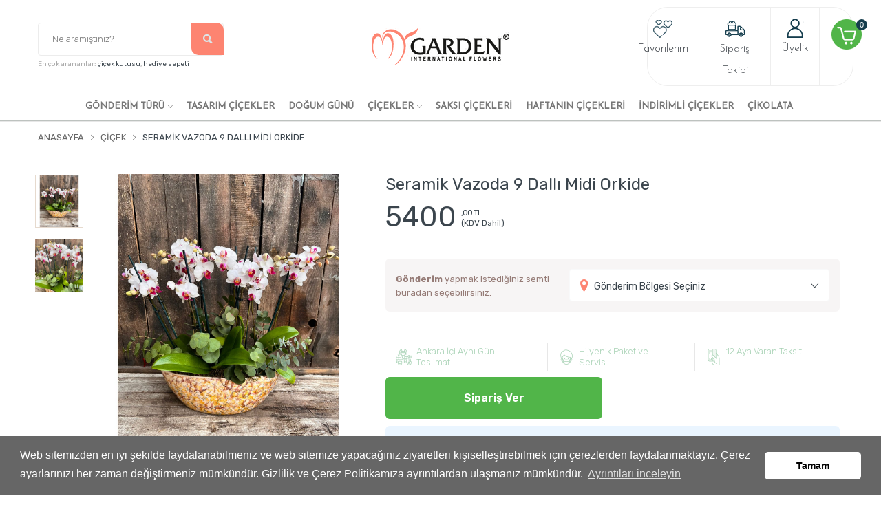

--- FILE ---
content_type: text/html; charset=utf-8
request_url: https://www.mygarden.com.tr/urun/seramik-vazoda-9-dalli-midi-orkide
body_size: 129016
content:



<!DOCTYPE html>

<html xmlns="http://www.w3.org/1999/xhtml" lang="tr">
<head><meta charset="utf-8" /><meta http-equiv="X-UA-Compatible" content="IE=edge" /><meta name="viewport" content="width=device-width, initial-scale=1" />
    <link rel="icon" href="/Upload/mygardenfavicon.png">
    <meta name="robots" content="index,follow" /><meta name="facebook-domain-verification" content="6wg3x6fn4ms6vspd8digrmt2q10oey" /><link href="/csselite/1vendors.css" rel="stylesheet" /><link href="/csselite/style.css" rel="stylesheet" /><link href="/csselite/jquery-ui.min.css" rel="stylesheet" /><link href="/csselite/lisa/paket3.css" rel="stylesheet" /><!-- Google tag (gtag.js) --> <script async src="https://www.googletagmanager.com/gtag/js?id=G-PXKNHJZ39Z"></script> <script>   window.dataLayer = window.dataLayer || [];   function gtag(){dataLayer.push(arguments);}   gtag('js', new Date());    gtag('config', 'G-PXKNHJZ39Z'); </script>
    <meta name="robots" content="index,follow" />
    <link href="/css/datepicker/datepicker.css" rel="stylesheet">
    <style>
        .date {
            width: 49.5%;
            height: 50px;
            line-height: 50px;
            float: left;
            color: white;
            text-align: center;
            background-color: #f91d04;
            -moz-box-shadow: 0px 0px 7px #777777;
            -webkit-box-shadow: -5px 0px 7px #777777;
            box-shadow: 0px 0px 7px #777777;
            border-radius: 3px;
            -moz-border-radius: 3px;
            -webkit-border-radius: 3px;
            pointer-events: none;
        }
    </style>

    <link rel="canonical" href="https://www.mygarden.com.tr/urun/seramik-vazoda-9-dalli-midi-orkide" /><meta property="og:type" content="website"/><meta property="og:title" content="Seramik Vazoda 9 Dallı Midi Orkide"/><meta property="og:description" content="Seramik Vazoda 9 Dallı Midi Orkide "/><meta property="og:url" content="https://www.mygarden.com.tr/urun/seramik-vazoda-9-dalli-midi-orkide"/>
    <script>dataLayer.push({'event': 'select_item','ecommerce': { 'currency': 'TRY','value': 5400,00,'items': [{ 'item_name': 'Seramik Vazoda 9 Dallı Midi Orkide',  'item_id': '3077', 'currency': 'TRY', 'price':5400,00, 'item_category': 'SAKSI ÇİÇEKLERİ', 'item_category2': 'HAFTANIN ÇİÇEKLERİ', 'item_list_name': '', 'index': 1  ,'quantity': 1 }] } }); </script><script>dataLayer.push({'event': 'view_item','ecommerce': {'currency': 'TRY','value':5400,00,'items': [{'item_name': 'Seramik Vazoda 9 Dallı Midi Orkide','item_id': '3077', 'currency': 'TRY','price': 5400,00,'item_category': 'SAKSI ÇİÇEKLERİ','item_category2': 'HAFTANIN ÇİÇEKLERİ', 'quantity': 1}]}});</script>


    <script async src="https://www.googletagmanager.com/gtag/js?id="></script>
    <script>
        gtag('event', 'page_view', {
            'send_to': '',
            'ecomm_pagetype': 'product',
            'ecomm_prodid': '3077',
            'ecomm_totalvalue': '5400.00'
        });
    </script>



    <script type="application/ld+json">
    {
      "@context": "https://schema.org/",
      "@type": "Product",
      "name": "Seramik Vazoda 9 Dallı Midi Orkide",
      "image": [
        "https://www.mygarden.com.tr/Upload/orkide3.jpeg"
       ],
      "description": "Seramik Vazoda 9 Dallı Midi Orkide ",
      "sku": "CK3077",
      "gtin": "CK3077",
      "mpn": "CK3077",
      "brand": {
        "@type": "Brand",
        "name": "My Garden"
      },
      
      "offers": {
        "@type": "Offer",
        "url": "https://www.mygarden.com.tr/urun/seramik-vazoda-9-dalli-midi-orkide",
        "priceCurrency": "TRY",
        "price": "5400.00",
        "priceValidUntil": "2026-01-21",
        "itemCondition": "https://schema.org/NewCondition",
        "availability": "https://schema.org/InStock",
        "seller": {
          "@type": "Organization",
          "name": "Executive Objects"
        }
      }
    }
    </script>

	<!-- Google tag (gtag.js) -->
<script async src="https://www.googletagmanager.com/gtag/js?id=G-1MX3TRMN7B"></script>
<script>
    window.dataLayer = window.dataLayer || [];
    function gtag() { dataLayer.push(arguments); }
    gtag('js', new Date());

    gtag('config', 'G-1MX3TRMN7B');
</script>
<title>
	Seramik Vazoda 9 Dallı Midi Orkide | My Garden
</title><meta name="description" content="Seramik Vazoda 9 Dallı Midi Orkide " /></head>
<body>
    <form method="post" action="./seramik-vazoda-9-dalli-midi-orkide" id="form1">
<div class="aspNetHidden">
<input type="hidden" name="__EVENTTARGET" id="__EVENTTARGET" value="" />
<input type="hidden" name="__EVENTARGUMENT" id="__EVENTARGUMENT" value="" />
<input type="hidden" name="__LASTFOCUS" id="__LASTFOCUS" value="" />
<input type="hidden" name="__VIEWSTATE" id="__VIEWSTATE" value="ooFtOXwAqk2ZNbVX7v53lsbWFDKrg0bPw4cXOpPq2obp8n/LsjOiu7dihSfS6xeUrzytG6QjzdOlEnfEpwoyQKoFsY7ORNamyiaGGJLPPCLzwwzLJVHKlijYp31TN/kUzaZIVXNt5nPepVgHBw/lDuMOADB8mpou4ToyIO3slZ/NF9ptvRrTQIKJFa2FMWZCWrkeru4zOA/5FR5T7mQYwOb92PiFwWr1nV4tpwuuNC7E2OvPglQN/3W1/JjWk7KZ+V5UXeQzfVCIPV0q/omROyTUEltV9QiB8Qry73oUCKPTDrU3T40kK/C87X1nQwvTJSTLFjtWH5FdE+iSy0bkj1xuMrNCo9kB4sftu6vJOfGDgpZTzK5jYEOfG6fHZN4nfx1vCUQxAu5qyhWsmGVTGqHhdQvohE+DNO4Y4PUoNijxkgmDSu3N+ylKlrH6xaRWgLNCE41NpL+8QSOBik6k3Vkj1nQ3ds/vqozJWn4n4/2qaakP1KvrhvThke3/xtcBSRByeTeIIiZiP7UylpEgZtkXTQuuPYNzh1D8ZleoZxA+GM4TMItDjUPRKRw4axtG7VRUcY0lMzt1fjYftPoggOgWb9sFT5uV+0cAjR03x4Ll+vXeiD3+v5O4odp/DiIgqZ1WGwu0PU645B6vnT1vTACU4OF+uF+WCPzBNKedpEY0JmF5ErvY5aA4eW4GwUmmGBLFDOK6Qd+hJB3BoNgiE/0j5OK1E2BrCML+PGhAKs5jLXGULnbdolu9cm+SCjRzFoDCNKP0tTpmLnvSiGkrq+ASsg3AK4qBIZ3kYXFG0yMG8Wh1ZqwyM0ro+0eUMCe7lIe1kQJ9CLczhaa44iU2IW6zimBzEFP6dsMjnX5dLNvT1dwZB+o8w18WSrfHhfcssbZ2OkWp22dbSNnXkfZPfw66obtz7/yQbQvu57e6kSw1HYjxCaVhyxsZheOkvKhrqAdsElaA6paXjmgYILYlEzspfMKSwOsYy3nl2L1QzqlizMXpDR3rCQr1uzKWDAfNpP885ePjWOAkysqUlIv2+oe8Vks5hs6dPuYdaMxubZAQHqqtHOmtkcRH1ny3NEEUn8S4CHohzJIW7l/9/SqLJJLZ1Zk77a2FMD6RFsq7AOePMUTKN9hyb5ZFfcHuoZIuzeCssCOE1a/GtoqM+aa7dVvcmXE5R5nMDgYgb9slKtjVbUxerdNKqV5KDBGPZE7pYcn1zYmIFUwg1ibqE4Zh6ZukOcQiL+0hcNIEUCb2qs6AY2S6MNGAueG2DUFC4ZWu6uIqVMjVGNyx9s1E+X1YfnFf49YS+rxZATKz94kkWTF3ChYBeTQ14HksSSM0m2jjTzl9ucqhN/ggfooWxjw5Pu6/iMo0CW8qlFTapaXk9hrWTq90iAImMQrb8fgpWvyMvMgGLThH4QgjKvNv30HgSJJ8CQvQp3YfoS4ou9muViz/quKckwD86ZNElYoQCnVxoQjqzDmz/UaOkkzP+0XxTnjnk31iF9t8cwFBQJGsf5GSjta3eHL8mVayh75RxsLxg/FCLRUmBKiZ0/d03nBnSy+nn5Z3FbLwtuXIbxS1XWa+j1ZswxObSHpsz1sioLTn0JA4iVH4qEtTTWP66ARhthBJsvG+F22iujvD2SFkmvcaFbC26Tc3CPVs1qcaYjICdLCT+GcsK5Sf5NUrzA0f1Ldu/yLwQB58aaHOEKiHspWqP+hurVJAdkdhzMXpjHqnre0y29fUSKW//IFk/7uNbg4Zebg5qYOsScXC8zq347OSzy6MAAb6bqLtvrQScPCEToW+DCsvNiY6mdh8Ht7NuXMMnrsmGI4Fty46X6TWywgWE4kes3OojAOnWGbJqduiwJYWptCi+w0wulaa+VDucLzRPcY+g4csZOOiGe/PkTs/EOSGyCBO8ngC30/1iKpqBNZtxSx1BFZLSPT+GtRvFNlxv0EALR/xw1TOr/Z1SakppRONlgTeleiHTvXGEw8JMazW8aimsnLfXJ7b8gMFkXGMIbeVpJ+xg074okqsHzX88goloNAFv5+tnW1sZRpFHDCRqVR/zjuB8Oe/V1cWEJKoyKQYI6Le+lGXEWerpKllkdgyWzfzwVVEB0x367S8gBCDh9CzBCfIgdkrN8P/ToOMkCgZnDqX0rDEiYoBHGaZg7EuATIGMpJJHv/Sf1TpHjwF9lIkXjrXQPY17n9efcv3/q5jP7nhRmM8ho301ENxsRgQ9dmyQrqID2vi03oLvidR5Jhco5EnOTdMDl4LRuVIB7WzrlMwJR4CrRyuOCl5bK4qt3vFUcF2U2APqaC7HR/1i8J7Zjy6z9q8uagym2JgFWWC5X9dExfU4KcHR3/cIHWPfoz2D7CvTXFoEwo8D50TuUSt09z8KyktmbVF71MoPwSJZ2CbiXbUNchSttS1R2jVgXvSq2JgW4LSp5zGXySDo1lBIuIsnMbFUTaYD6hVUb7tA/gX0mqRENpYGo9uu85S5fiTu/[base64]/cDHG6JVpwq76JDW3O3n3RhQKFI7Cp6mjvCxcKGmoUnfk4cUCJ/c2UAeNLke2Vxpm+uRw0p+GJrUdZnjwAj5Jp9+GwCDYMQZczsqHf0GvsxMgrEU7SI6f3rHn5RKRjHfqRnHXWbpiCs1lFn5zTnEescLeytFYSxc4j5kxrRb47r61hS0StG/O0PsdlPsB5FP4UGPlnHTWR+op82ttMT7mnvSTEa4sWvAypfZpFzOv5ogO1qGyUN+G4Rjr4ALL5oTBCvzrV/dstGoD+/u56cJNwIKBB9hZqura6iPGlZlh9PbchK2c+rsUODk+We1GyxkgoEE2T+I2KBwH37fpmdc1ShhNzR9yo4YDiVK0LAr4xVLdNBU8DFsV1BuaKPLdNjLSFtYBsp4taET50lCi23C+1jV5TMwp8Fp8dI9b+zoD6KQLLot5M2cBlz89sxcdyYRmrtkqMDOjAzYGABxbTn/98Z0AG21rz9BYjZgPD5t1YxOYfw8MBvMAhhZLqZ2w7kQJRgYNYIVacsgY8ZJMbuNCYt/JBBoGEBP6UZc/r073W7ziN4ajXgg3yYlO6dr9F8IyLOqoaBwWkvcXQSrlWlPOckK2q1MoxEAcz4bpma0GHn7cq7flvNt/hZrfWSSF6elCC9KvgSYSX4k/+4ta0qU2MPgX+3V8Oesdem9bPPitB00juHkOf9B8FEPhfxPgpsQNQNjy+KXTWA8YVqlnM177lg+6dA7R7MY7m3CIZjS4C/DVMVUacWFrk/aQZMDxkXEFfE1coc3Oc35BCwa/vbfP00Bq/e2SAxQt+a2FYYhoymhPzf7k79HeMCqKXd0Jue3oW/NdGgEG8wL9+DQTIYWE0WvbDwnWUNor2sThmtnqLzhS3kmm/9sd/qm4l2ou3V9F/CWFR3iJGQnrsXcv4UoOX8w40rKYPbMEhg/PFpTNp0EWKejqzx3Lp/3/Yrp/LU2lkItU6dFi9bMhpunNmBZ9Id5dD1tUuHQBsgKRcww7hT08/m1N9skLCxuGXpgf+4mCXxzuQEr7vToZi9TFvLQubsFA1Zg7VdW3+EHLq8gLIOQ3UmzTeDF4mrQCeIoVvqsk4+7obpQqQyQQ7uwHsSjMZujqA/AW+6OW5lJDuFhRV4dpeiSGZH/NaEuVDrjQBfIG8KhNelgNdYZI0RRgiJuDL6XvFCfVZ3Wa9rlhGOWYIBgeWToZ5WhXTa3Gvl6ZJZurFPZac1vPwx+wQpKxuboWQm6F0KuXVnso+AGXZhbqR33+5iOF2Zj0k6SxOQFXLufNdw/PS1hHIZjdiwrMPob3aFN6ntiXcPMevpasia+HJxNseGudREWOM7EetCxzAemJ3M7wzd30TdDLrOpEUq36KHkIs7ZDhc5HOMBe7+ikH5QYd0zVytFOp0fO7lht54v5E7j6RGCLEIXuhxKWySftyCdqB7KIIuitHnqku6Tt9HOrpLdA6TjEHaY8I700x94RC/C6Wrsvy2EqDNfSMKKM2bJXSsrsETqtZXwKv4q+lOe/xArmok5fCqMRNcLnqofQWmkqsvEgczaFDbeuCUoDJqRI6c0qSmFU6XfhvAObBMnJbH6/[base64]/0GX2otmatfHVrPZlKxjTplFea2crI7dx+o5jMkMdjpQJwawJFs68a6SXSSbbulUX0fCjlo8DYC9/1j3P4cbQB/PgVoDILHINtaLgSIyx/4z9etHE2OGxQs1R61thkumHZpzVVaV8wBm+O7b9Nj0vuwOzwD+OqD8cMBPVEY6ugfS8Pp0JvEkFJtaecBvpFr061b4KK5/AKqDTbKpzg2ZU9XZJuX8QNMMBlHEMixcVKUcyabRs4VOwE5qda/0IhRvz7rsGo9eD43lLmNXZYO9jpyTSN4G/pQFB3GIMWjTR/Ob7Zoa1vXmZxLoOtm18U3K5eclgjJSJIYLuq63H7xH0oSIf06qXmWA9zdd3Q2Kyk+MbX6s2GBVxSU9lRTaMsdGNlviGEoB4jJhtgTXTC5/d/[base64]/3QwXjj5KW7xodGjOIGAgWaZ7xnGwFdsyOdgM7OACousW+4Q7t3YTBYL2nS2uoOogw5b/f85Si17lUb6JQluYDPs8DLmRnQ9ZVEHY+DEgV1XTi+UTSWBDRwsreB/[base64]/Q2n8oZiPBef89QmRHGFx1774p9NuOcIi6VPOcVEI7rYfzoLbS/Y40zvyNa1paI55C/ns9N266gYcxiW1P+FDmXHI8uBqToaVD/fx5xHwbqqdH1xJFikq5/LNTacOLffD6GNcKMZOaJbXXzX4t5PfEJgw1NxElXmpoiSDq7GunuvgnMOX8zZ6MYYzXae5eas+VBHuZq1XFMsPx59znkUD5Je7ohjWzinOQ456bFyyEGiC/8E5y/OoPGArxsjVhZA45slZdcpym29B9J9dp9yfDpxDvRnq/kfHPepvh3D/4OMPviy0AJroCjuPg01UyP6G9IAxn8VBq6+j7bWwGQvlnDmMPgAtWyhgwDY08F5kq8OO7GhC6mQBZVx87eBPkjAOUFYt1qvjmKAgrfoZ2IKfepIyRmj19TbGW6yKNkjCFqtdg5hHeJg0efcAXGgqP+8s7mf6qv0YJSpAdYTVR6sOTP4qpdbbQBEZRC18vGiN7/i++wvKgkLKaX1++BhH7rLaJzFHhVAizu71hRsVDKFtW+RVOZMda1+r1vVuqrm2QpGNOuNPB2VDXOSyI3ZcGcot4EvTh78oPXsRAIp72MZlMle+PgQHbVfMgGfEeKJdLmjxeqgLwYTxeEiAFuAgmzyvJ5HULFlpzKxX9IYmbTdzcpppYGeF67QQS4d6OIPRn/Nf5q0i37HMflXP7HrbRzoUB3xo77V5UJ87c0oKJv3hZvlqE0F1RZiCaHCdiIDtITrOpbGPTpRObKxblPlNmvHEMdaEviEXCQwuOYFt2mYl6hMwJKOnsZziHKowNgyB2lu695akqkFnIP6IN72PpOc18PgPtlMQcc7PXoYQOupOOgzAn/uLi8hW6y5VGQSfJM1YaD3mrhut0/neeQVJBdpt2SjtxAaH6tYp96w/6t75rO0C3xw6hWyB/T20kbpqS/ZDkcG//nqRll46977Lt3WFjLR+MpWdTuGGA61hehzBJn6BDta/n2AjIBBci9Gt082Uye0ZBUTxa0M4hjb/[base64]/[base64]/RtybEuFWstt8wNz6uwjJLt6RnLc/OCmnhKybUL8Wly7JwHIC+O+CUm60uQFdsWhk7Dxlsj6bb5mPIXcFZCkz5Lp+hN91n+2Olfr8NW9DFXpL/sayBKMoA/Swv/a3gC+u9vSuc3OHVBLgXr0XWsW446hSUdsjTsdqukC5YoM03ITuiUb0Sp/rkPYOjFEKZioxwEPnSMITBOgDHFsx48nDe7l9EE2fghnAu/dYZnfNykO2eEH3q/ZzIhPhICK9/I3NMh5LaVKUWkkNHW2RGZ9z2HrRDNEj7+fK+7kcKQXiJjJSnzK8p7MvQ+pDXG90AqaWOXQlOkbTcZTL1jtbh2b54VMQQAkdqtnfLbU/D/UvJ/nRPCEvhqToiYkQF2JINZixWrKruXRzkxKKFCmaWCNMhbbPw0P4TU2z61uILlS0yK7287o/Lx9QaZe/PtEeBpSY+b5SvpegKKaPrfA0ZI/PCh/Epb0g49AUga/QxMTbhkGCOjilr8M1EPfyZrX563erBPTCsiIPZLcCEMA2wJb227NWsHlDCtHnDJVhc=" />
</div>

<script type="text/javascript">
//<![CDATA[
var theForm = document.forms['form1'];
if (!theForm) {
    theForm = document.form1;
}
function __doPostBack(eventTarget, eventArgument) {
    if (!theForm.onsubmit || (theForm.onsubmit() != false)) {
        theForm.__EVENTTARGET.value = eventTarget;
        theForm.__EVENTARGUMENT.value = eventArgument;
        theForm.submit();
    }
}
//]]>
</script>


<script src="/WebResource.axd?d=pynGkmcFUV13He1Qd6_TZCxBxB7bts9vfxZLIr1cWKwdd3Ru1GdtJoQfHFRZMaRJXnY8OA2&amp;t=638470235903148691" type="text/javascript"></script>


<script src="/ScriptResource.axd?d=yeSNAJTOPtPimTGCAo3LlZhIAYPP3Sbfgokm4SFxUhor3cqu9BMogrVlLe6qfCPIRlJO88TF8RT-RqX3Ie4oD-jaLlpy-rG21gh_Ice0DFwu0aGz0&amp;t=23c9c237" type="text/javascript"></script>
<script type="text/javascript">
//<![CDATA[
if (typeof(Sys) === 'undefined') throw new Error('ASP.NET Ajax client-side framework failed to load.');
//]]>
</script>

<script src="/ScriptResource.axd?d=DT3YJR8QaqV61-teuz0hgvMM5Apvq2B4ZV2MNnjYaZDytWyM5Lw-f8dY0AksZ4J7cNL6GxMekz_Y1nlnMHSs31op2G8sZKdq5YLn4557oIR8Cax-Aod1AZicXFosVXiYDXr3bg2&amp;t=23c9c237" type="text/javascript"></script>
<div class="aspNetHidden">

	<input type="hidden" name="__VIEWSTATEGENERATOR" id="__VIEWSTATEGENERATOR" value="0166F0B1" />
</div>
        <script type="text/javascript">
//<![CDATA[
Sys.WebForms.PageRequestManager._initialize('ctl00$script_manager', 'form1', ['tctl00$update','update','tctl00$body$update','body_update'], [], [], 90, 'ctl00');
//]]>
</script>

        <div class="page-wrapper-light-green">
            
           <!--====================  Header area ====================-->

<div class="header-area ">
                <!--====================  Navigation top ====================-->

                <div class="navigation-top">


                    <!--====================  End of navigation section  ====================-->
                    <div class="container">
                        <div class="row">
                            <div class="col-lg-12">
                                <!--====================  navigation top search ====================-->


                                <div class="navigation-top-search-area pt-10 pb-10">
                                    
                                    <!-- Mobile Menu -->
                                    <div class="mobile-menu-wrapper d-block d-lg-none pt-15">
                                        <div class="mobile-menu"></div>
                                    </div>

                                    <div class="row align-items-center">
                                        <div class="col-12 col-xl-4 offset-md-1  offset-lg-1 col-lg-4 order-2 col-md-4 col-sm-4 ">
                                            <!--=======  logo  =======-->

                                            <div class="logo text-center">
                                                <a href="/">
                                                    <img src="/Upload/mygarden7.png" class="img-fluid" alt="My Garden logo">
                                                </a>
                                            </div>
                                                <a href="/sepetim" class="mobile-d-block mobile-sepet"><i class="fa fa-shopping-cart"></i></a>

                                            <!--=======  End of logo  =======-->
                                        </div>



                                        <div class="col-md-4 col-xl-3 col-lg-3 order-4 order-sm-1  order-lg-1 mt-md-25 mt-sm-25 ">
                                            <!--=======  search bar  =======-->

                                            <div class="search-bar">
                                                <div action="#">
                                                    <input name="ctl00$txt_ara" type="text" id="txt_ara" placeholder="Ne aramıştınız?" autocomplete="off" />
                                                    <button onclick="__doPostBack('ctl00$btn_ara','')" id="btn_ara" type="submit"><i class="ion ion-search"></i></button>
                                                </div>
                                                <small>En çok arananlar: <a href="/urunler/cicek">çiçek kutusu</a>, <a href="/urunler/hediye-sepeti">hediye sepeti</a></small>
                                            </div>
                                            <!--=======  End of search bar  =======-->
                                        </div>
                                       
                                        <div class="col-12 col-xl-3 col-lg-3 text-center order-2 order-sm-4 order-lg-4 order-xs-4 col-md-3 col-sm-3 sepetim-div header-button-list offset-md-1">
                                            <div class="div-item">

                                                <a href="/urunler?list=favori">
                                                    <img src="/img/icons/favori-icon.png" /><br />Favorilerim</a>

                                            </div>
                                            <!--=======  cart icon  =======-->
                                                <div class="div-item">
                                            <div class="header-cart-icon header-siparis-takip">
                                                
                                                <a href="javascript:void(0)" id="small-cart-trigger">
                                                    <img src="/img/icons/kargo.png" alt="sipariş takip ikon" /><br />
                                                    <span>Sipariş Takibi</span>
                                                </a>
                                                
                                                <!--=======  small cart  =======-->

                                                <div class="small-cart deactive-dropdown-menu">
                                                    <div class="small-cart-item-wrapper contact-form text-left">
                                                        <b>Siparişim Nerede?</b>
                                                        <p>Vermiş olduğunuz siparişi aşağıdaki kısa formu doldurarak takip edebilirsiniz.</p>
                                                        <div id="update">
	

                                                                <div id="div_mesaj"></div>
                                                                <div class="form-group">
                                                                    <input name="ctl00$txt_siparis_no" type="text" id="txt_siparis_no" placeholder="Sipariş Numaranız" />
                                                                </div>
                                                                <div class="form-group">
                                                                    <input name="ctl00$txt_e_posta" type="text" id="txt_e_posta" placeholder="E-posta Adresiniz" />
                                                                </div>
                                                                <div class="cart-buttons">
                                                                    <a id="lnk_sorgula" class="theme-button" href="javascript:__doPostBack(&#39;ctl00$lnk_sorgula&#39;,&#39;&#39;)">Sorgula</a>
                                                                </div>

                                                            
</div>
                                                    </div>


                                                </div>

                                                <!--=======  End of small cart  =======-->
                                            </div>
                                                    
                                            </div>
                                            <!--=======  End of cart icon  =======-->
                                        

                                        <div class="div-item">
                                            <div class="headertop-dropdown-container">
                                                <div class="header-top-single-dropdown">
                                                    <a href="javascript:void(0)" class="active-dropdown-trigger" id="user-options">
                                                        <img src="/img/icons/user.png" /><br />
                                                        Üyelik</a>
                                                    <!--=======  dropdown menu items  =======-->

                                                    <div class="header-top-single-dropdown__dropdown-menu-items deactive-dropdown-menu extra-small-mobile-fix">
                                                        <ul>
                                                            <li><a href="/giris-yap">
                                                                <img src="/img/icons/login-elite.png" />&nbsp;Giriş Yap</a></li>
                                                            <li><a href="/uye-ol">
                                                                <img src="/img/icons/register-elite.png" />&nbsp;Üye Ol</a></li>
                                                        </ul>
                                                    </div>

                                                    <!--=======  End of dropdown menu items  =======-->
                                                </div>
                                            </div>
                                        </div>

                                        

                                        <div class="div-item sepetim-div">
                                            <a href="/sepetim">
                                                <img src="/img/icons/sepet.png" />
                                                <span id="span_sepet_adet" class="cart-counter">0</span></a>
                                        </div>

                                        
                                        </div>

                                    </div>
                                </div>

                                <!--====================  End of navigation top search  ====================-->
                            </div>
                        </div>
                    </div>
                </div>

                <!--====================  End of Navigation top  ====================-->
                <!--====================  navigation menu ====================-->
                <div class="header-sticky">
                    <div class="navigation-menu-area ">
                        <div class="container">
                            <div class="row">
                                <div class="col-lg-12">
                                    <!-- navigation section -->
                                    <div class="main-menu d-none d-lg-block">
                                        <nav>
                                            <ul>
                                                
                                                        <li class="menu-item-has-children">
                                                            <a href="#">

                                                                
                                                                GÖNDERİM TÜRÜ</a>


                                                            <ul class='mega-menu four-column'><div class='col-sm-12 mega-menu-tumunu-gor text-right'><a href='/urunler/gonderim-turu5'>Tüm Ürünleri Gör</a></div>

                                                            
                                                                    

                                                                    <div class="col-sm-3 ">
                                                                        
                                                                        <li><a href="/urunler/gecmis-olsun-cicekleri">
                                                                            
                                                                            <span>Geçmiş Olsun Çiçekleri</span></a></li>
                                                                        
                                                                    
                                                                        <li><a href="/urunler/yeni-is-cicegi">
                                                                            
                                                                            <span>Yeni İş Çiçeği</span></a></li>
                                                                        
                                                                    
                                                                        <li><a href="/urunler/sevgiliye-cicek6">
                                                                            
                                                                            <span>Sevgiliye Çiçek</span></a></li>
                                                                        
                                                                    </div>
                                                                    
                                                                    

                                                                    <div class="col-sm-3 ">
                                                                        
                                                                        <li><a href="/urunler/yil-donumu-cicekleri">
                                                                            
                                                                            <span>Yıl Dönümü Çiçekleri</span></a></li>
                                                                        
                                                                    
                                                                        <li><a href="/urunler/ozur-cicekleri">
                                                                            
                                                                            <span>Özür Çiçekleri</span></a></li>
                                                                        
                                                                    
                                                                        <li><a href="/urunler/soz-nisan-dugun-cicekleri">
                                                                            
                                                                            <span>Söz/Nişan/Düğün Çiçekleri</span></a></li>
                                                                        
                                                                    </div>
                                                                    
                                                                    

                                                                    <div class="col-sm-3 ">
                                                                        
                                                                        <li><a href="/urunler/ev-hediyesi-cicekleri">
                                                                            
                                                                            <span>Ev Hediyesi Çiçekleri</span></a></li>
                                                                        
                                                                    
                                                                        <li><a href="/urunler/acilis-cicekleri">
                                                                            
                                                                            <span>Açılış Çiçekleri</span></a></li>
                                                                        
                                                            
                                                        </div>
                                                             

                                                                </ul>
                                                            
                                                        </li>
                                                    
                                                        <li class="menu-item">
                                                            <a href="/urunler/tasarim-cicekler8">

                                                                
                                                                Tasarım Çiçekler</a>


                                                            

                                                            
                                                            

                                                            
                                                            
                                                        </li>
                                                    
                                                        <li class="menu-item">
                                                            <a href="/urunler/dogum-gunu4">

                                                                
                                                                DOĞUM GÜNÜ</a>


                                                            

                                                            
                                                            

                                                            
                                                            
                                                        </li>
                                                    
                                                        <li class="menu-item-has-children">
                                                            <a href="#">

                                                                
                                                                ÇİÇEKLER</a>


                                                            <ul class='mega-menu four-column'><div class='col-sm-12 mega-menu-tumunu-gor text-right'><a href='/urunler/cicekler'>Tüm Ürünleri Gör</a></div>

                                                            
                                                                    

                                                                    <div class="col-sm-3 ">
                                                                        
                                                                        <li><a href="/urunler/guller">
                                                                            
                                                                            <span>Güller</span></a></li>
                                                                        
                                                                    
                                                                        <li><a href="/urunler/papatya">
                                                                            
                                                                            <span>Papatya</span></a></li>
                                                                        
                                                                    
                                                                        <li><a href="/urunler/orkide">
                                                                            
                                                                            <span>Orkide</span></a></li>
                                                                        
                                                                    </div>
                                                                    
                                                                    

                                                                    <div class="col-sm-3 ">
                                                                        
                                                                        <li><a href="/urunler/vazoda-cicekler">
                                                                            
                                                                            <span>Vazoda Çiçekler</span></a></li>
                                                                        
                                                                    
                                                                        <li><a href="/urunler/mini-orkide">
                                                                            
                                                                            <span>Mini Orkide</span></a></li>
                                                                        
                                                                    
                                                                        <li><a href="/urunler/mevsim-cicekleri">
                                                                            
                                                                            <span>Mevsim Çiçekleri</span></a></li>
                                                                        
                                                                    </div>
                                                                    
                                                                    

                                                                    <div class="col-sm-3 ">
                                                                        
                                                                        <li><a href="/urunler/sukulent-kaktus">
                                                                            
                                                                            <span>Sukulent/Kaktüs</span></a></li>
                                                                        
                                                                    
                                                                        <li><a href="/urunler/lilyum">
                                                                            
                                                                            <span>Lilyum</span></a></li>
                                                                        
                                                                    
                                                                        <li><a href="/urunler/cicek-buketleri">
                                                                            
                                                                            <span>Çiçek Buketleri</span></a></li>
                                                                        
                                                                    </div>
                                                                    
                                                                    

                                                                    <div class="col-sm-3 ">
                                                                        
                                                                        <li><a href="/urunler/gul-buketleri">
                                                                            
                                                                            <span>Gül Buketleri</span></a></li>
                                                                        
                                                                    
                                                                        <li><a href="/urunler/karisik-buketler">
                                                                            
                                                                            <span>Karışık Buketler</span></a></li>
                                                                        
                                                                    
                                                                        <li><a href="/urunler/tasarim-cicekler">
                                                                            
                                                                            <span>Tasarım Çiçekler</span></a></li>
                                                                        
                                                                    </div>
                                                                    
                                                            

                                                                </ul>
                                                            
                                                        </li>
                                                    
                                                        <li class="menu-item">
                                                            <a href="/urunler/saksi-cicekleri">

                                                                
                                                                SAKSI ÇİÇEKLERİ</a>


                                                            

                                                            
                                                            

                                                            
                                                            
                                                        </li>
                                                    
                                                        <li class="menu-item">
                                                            <a href="/urunler/haftanin-cicekleri">

                                                                
                                                                HAFTANIN ÇİÇEKLERİ</a>


                                                            

                                                            
                                                            

                                                            
                                                            
                                                        </li>
                                                    
                                                        <li class="menu-item">
                                                            <a href="/urunler/indirimli-cicekler">

                                                                
                                                                İNDİRİMLİ ÇİÇEKLER</a>


                                                            

                                                            
                                                            

                                                            
                                                            
                                                        </li>
                                                    
                                                        <li class="menu-item">
                                                            <a href="/urunler/cikolata">

                                                                
                                                                ÇİKOLATA</a>


                                                            

                                                            
                                                            

                                                            
                                                            
                                                        </li>
                                                    
                                                
                                                <li class="mobile-menu-view"><a href="/iletisim">
                                                   İletişim</a></li>

                                                
                                                
                                                <li class="mobile-menu-view"><a href="/urunler?list=favori">
                                                    <img src="/img/icons/favori-icon.png" alt="favorilerim ikon" />Favorilerim</a></li>
                                                

                                                <li class="mobile-menu-view"><a href="/giris-yap">
                                                    <img src="/img/icons/user.png" />Üyelik</a></li>
                                                
                                                <li class="mobile-menu-view"><a href="/siparis-takibi">
                                                    <img src="/img/icons/kargo.png" alt="sipariş takibi ikon" />Sipariş Takibi</a></li>

                                                
                                                
                                                
                                            </ul>
                                        </nav>

                                    </div>
                                    <!-- end of navigation section -->

                                </div>
                            </div>
                        </div>
                    </div>
                </div>
                <!--====================  End of navigation menu  ====================-->
            </div>
            <!--====================  End of Header area  ====================-->

            

    <div class="breadcrumb-area pt-10 pb-10">
        <div class="container">
            <div class="row">
                <div class="col-lg-12">
                    <!--=======  breadcrumb content  =======-->

                    <div class="breadcrumb-content">
                        <ul>
                            <li class="has-child"><a href="/">Anasayfa</a></li>
                            <li class="has-child"><a href="/urunler">Çiçek</a></li>
                            <li id="body_li_urun_adi">Seramik Vazoda 9 Dallı Midi Orkide</li>
                            <input type="hidden" name="ctl00$body$hidden_id" id="body_hidden_id" value="3077" />
                        </ul>
                    </div>

                    <!--=======  End of breadcrumb content  =======-->
                </div>
            </div>
        </div>
    </div>
    <!--====================  product details area ====================-->

    <div class="product-details-area">
        <div class="container">
            <div class="row">
                <div class="col-md-5 mb-md-30 mb-sm-25">
                    <!--=======  product details slider  =======-->
                    <div class="row row-10 ">
                        <div class="col-md-10 order-1 order-md-2">
                            <!--=======  big image slider  =======-->

                            <div class="big-image-slider-wrapper big-image-slider-wrapper--change-cursor">
                                <div class="ht-slick-slider big-image-slider99"
                                    data-slick-setting='{
                                        "slidesToShow": 1,
                                        "slidesToScroll": 1,
                                        "dots": false,
                                        "autoplay": false,
                                        "autoplaySpeed": 5000,
                                        "speed": 1000
                                    }'
                                    data-slick-responsive='[
                                        {"breakpoint":1501, "settings": {"slidesToShow": 1} },
                                        {"breakpoint":1199, "settings": {"slidesToShow": 1} },
                                        {"breakpoint":991, "settings": {"slidesToShow": 1} },
                                        {"breakpoint":767, "settings": {"slidesToShow": 1} },
                                        {"breakpoint":575, "settings": {"slidesToShow": 1} },
                                        {"breakpoint":479, "settings": {"slidesToShow": 1} }
                                    ]'>



                                    <!--=======  big image slider single item  =======-->

                                    <div class="big-image-slider-single-item fiyat1">
                                        <img src="/Upload/orkide3_n.jpeg" id="body_img_urun_gorsel" class="img-fluid" />
                                    </div>



                                    <!--=======  End of big image slider single item  =======-->

                                    <!--=======  big image slider single item  =======-->
                                    
                                            <div class="big-image-slider-single-item fiyat">
                                                <img src="/Upload/orkide4_n.jpeg" class="img-fluid" alt="">
                                            </div>
                                        


                                    <!--=======  End of big image slider single item  =======-->



                                </div>
                            </div>

                            <!--=======  End of big image slider  =======-->
                        </div>

                        <div class="col-md-2 order-2 order-md-1 mt-sm-10">
                            <!--=======  small image slider  =======-->

                            <div class="small-image-slider-wrapper small-image-slider-wrapper--quickview small-image-slider-wrapper--side-style px-0 mt-0">
                                <div class="ht-slick-slider small-image-slider"
                                    data-slick-setting='{
                                        "slidesToShow": 4,
                                        "slidesToScroll": 1,
                                        "dots": false,
                                        "autoplay": false,
                                        "autoplaySpeed": 5000,
                                        "speed": 1000,
                                        "asNavFor": ".big-image-slider99",
                                        "focusOnSelect": true,
                                        "arrows": true,
                                        "vertical": true,
                                        "prevArrow": {"buttonClass": "slick-prev", "iconClass": "ion-ios-arrow-up" },
                                        "nextArrow": {"buttonClass": "slick-next", "iconClass": "ion-ios-arrow-down" }
                                    }'
                                    data-slick-responsive='[
                                        {"breakpoint":1501, "settings": {"slidesToShow": 4} },
                                        {"breakpoint":1199, "settings": {"slidesToShow": 4} },
                                        {"breakpoint":991, "settings": {"slidesToShow": 4} },
                                        {"breakpoint":767, "settings": {"slidesToShow": 3, "vertical": false, "arrows": false, "autoplay": true} },
                                        {"breakpoint":575, "settings": {"slidesToShow": 3, "vertical": false, "arrows": false, "autoplay": true} },
                                        {"breakpoint":479, "settings": {"slidesToShow": 2, "vertical": false, "arrows": false, "autoplay": true} }
                                    ]'>

                                    <!--=======  small image slider single item  =======-->

                                    <div class="small-image-slider-single-item fiyat1">
                                        <img src="/Upload/orkide3.jpeg" id="body_img_urun_gorsel2" class="img-fluid" />
                                    </div>

                                    <!--=======  End of small image slider single item  =======-->


                                    
                                            <div class="big-image-slider-single-item fiyat">
                                                <img src="/Upload/orkide4.jpeg" class="img-fluid" alt="">
                                            </div>
                                        

                                </div>
                            </div>

                            <!--=======  End of small image slider  =======-->
                        </div>
                    </div>
                    <!--=======  End of product details slider  =======-->
                </div>

                <div class="col-md-7   pr-sm-30 pl-sm-30">
                    <!--=======  product details content  =======-->
                    <div class="product-detail-content row">
                                     <div class="product-header-title">
                            <h1 id="body_h_urun_adi" class="product-details-title mb-15 mt-sm-15">Seramik Vazoda 9 Dallı Midi Orkide</h1>
                            

                            <div class="product-price product-price--big mb-10 ">
                                <div class="block-3">
                                    
                                    <div class="item-block">
                                        
                                        <div class="price text-success discounted-price">
                                         <span id="body_s_fiyat_tam">5400</span>
                                            <span>
                                                <small id="body_s_fiyat_ondalik">,00 TL</small>
                                                <small>(KDV Dahil)</small>
                                            </span>
                                        </div>
                                    </div>
                                    <div class="item-block">
                                        <div id="body_divYorumTop" class="single-info  text-right mobile-text-left mt-3">
                                            <a data-toggle="tab" href="#yorumlar" role="tab" aria-selected="true">
                                                <div class="ratting-list mb-0">
                                                    <div class="sin-list float-right">
                                                        
                                                    </div>
                                                </div>
                                            </a>
                                        </div>
                                    </div>
                                </div>
                            </div>
                        </div>
                        <div id="body_update" class="row">
	
                                <div id="body_div_mesaj" class="col-md-12"></div>

                                <div class="col-md-12">
                                    
                                </div>
                                
                                <div class="col-md-12  mt-3 mb-3">

                                    <div id="body_divUrunSearch" class="urun-search mb-2">
                                        <div class="row">
                                            <div class="col-md-12 col-12 ">
                                                
                                                

                  
                <div class="location-left">
                   
                    <div class="location-content">
                        
                        
                      
                        <div class="title" style="margin-left:0px;">
                            <b>Gönderim</b> yapmak istediğiniz semti buradan seçebilirsiniz.
                        </div>
                        
                        
                        
                        <ul class="destination" style="padding-left:0px;">
                            <li>
                                <a class='btn btn-block btn-lg btn-light rounded' id='districk-btn' data-id='0'>Gönderim Bölgesi Seçiniz</a>
                                
                                <div class="district-dd">
                                    <a href="javascript:void(0)" class="close locationdelete"><span class="ion-ios-close-outline"></span></a>
                                    <div>
                                        <input name="ctl00$body$Lokasyon2$districtSearch" type="text" id="districtSearch" autocomplete="off" class="districtSearch form-control" placeholder="Gönderim Bölgesi Ara" value="Gönderim Bölgesi Seçiniz" />
                                    </div>
                                    <div class="district-menu-cont">
                                        <div class="district-load" id="regionloading">
                                            <div class="lds-ellipsis">
                                                <div></div>
                                                <div></div>
                                                <div></div>
                                                <div></div>
                                            </div>
                                        </div>

                                        <div class="district-menu-cont-inner">
                                            <p class="h5 my-3">
                                                <img src="/img/icons/icons8-region-50.png" width="24" />Şehirler
                                            </p>
                                            <ul class="district-menu">

                                                
                                                        <li>
                                                            <a href="javascript:void(0)" class="py-2 px-3 sub-district-show" data-id="115">Ankara
                                                            </a>
                                                        </li>
                                                    
                                                        <li>
                                                            <a href="javascript:void(0)" class="py-2 px-3 sub-district-show" data-id="144">İzmir
                                                            </a>
                                                        </li>
                                                    
                                                        <li>
                                                            <a href="javascript:void(0)" class="py-2 px-3 sub-district-show" data-id="110">Adana
                                                            </a>
                                                        </li>
                                                    
                                                        <li>
                                                            <a href="javascript:void(0)" class="py-2 px-3 sub-district-show" data-id="111">Adıyaman
                                                            </a>
                                                        </li>
                                                    
                                                        <li>
                                                            <a href="javascript:void(0)" class="py-2 px-3 sub-district-show" data-id="112">Afyon
                                                            </a>
                                                        </li>
                                                    
                                                <li id="body_Lokasyon2_li_tum">
                                                    <a href="javascript:void(0)" class="py-2 px-3 all-district-show">TÜM ŞEHİRLER
                                                    </a>
                                                </li>
                                            </ul>
                                        </div>

                                        <div class="district-all-cont" id="district-all">
                                            <a href="javascript:void(0)" class="my-3 back-link"><span class="ion-ios-arrow-left"></span>TÜM ŞEHİRLER</a>
                                            <ul class="district-menu" id="cityall"></ul>
                                        </div>

                                        <div class="district-all-cont" id="district-sub">
                                            <a href="javascript:void(0)" class="my-3 back-link"><span class="ion-ios-arrow-left"></span>&nbsp;<span id="CityName"></span>TÜM ŞEHİRLER</a>
                                            <ul class="district-menu" id="regionall"></ul>
                                        </div>

                                        <div class="district-result-cont" id="region-auto">
                                            <ul class="district-menu" id="regionauto"></ul>
                                        </div>
                                    </div>
                                </div>
                            </li>
                        </ul>
                    </div>
                </div>
            



                                                <div class="search-menu-cont" style="display:none;">
                                                    <div class="input-icon">
                                                        <i class="ion ion-map"></i>
                                                        <input name="ctl00$body$Location" type="text" id="body_Location" autocomplete="off" placeholder="Göndereceğiniz ilçeyi veya semt adını yazınız" onkeyup="setLocation()" />

                                                        <a href='javascript:void(0)' class='close location-close' style='display:none;'><span class='ion-ios-close-outline'></span></a>
                                                        
                                                    </div>


                                                    


                                                    <div class="search-load locationloading">
                                                        <div class="lds-ellipsis">
                                                            <div></div>
                                                            <div></div>
                                                            <div></div>
                                                            <div></div>
                                                        </div>
                                                    </div>

                                                    <div class="search-result-cont location-auto">
                                                        <ul class="search-menu mb-2 locationauto"></ul>
                                                        <p class="no_result_location" style="text-align: center; display: none;">Adresin tamamını girmek yerine sadece ilçe, semt gibi bilgiyi giriniz.</p>
                                                    </div>

                                                    <p class="location-validation" style="display: none; margin-top: 10px; color: #e64e41; font-size: 13px;"></p>

                                                    <div class="alert location-alert" style="display: none; margin-top: 10px;"></div>
                                                </div>
                                            </div>
                                        </div>
                                    </div>


                                    <div id="message"></div>
                                </div>

                                <input type="hidden" name="ctl00$body$hiddenKargoDurum" id="body_hiddenKargoDurum" />
                                <input type="hidden" name="ctl00$body$hiddenGonderimSuresi" id="body_hiddenGonderimSuresi" />
                                
                                <div id="body_divTeslimTarih" class="col-md-12 div-teslim-saat" style="display: none;">
                                    <div class="frb-group">
                                        <div id="body_div_bugun" class="frb frb-primary radio-disable" style="pointer-events: none;opacity: 0.6;">
                                            <input id="body_rbl_same_day" type="radio" name="ctl00$body$sure" value="rbl_same_day" />
                                            <label for="body_rbl_same_day">
                                                <span id="body_span_same_tarih" class="frb-description">21 Ocak</span>
                                                <span id="body_span_same_day" class="frb-title">Bugün</span>
                                            </label>
                                            <div>
                                                <select name="ctl00$body$drp_bugun" id="body_drp_bugun" class="nice-select">
		<option value="0">Saat Se&#231;iniz</option>

	</select>
                                            </div>
                                            <div class="saat-dakika">
                                                
                                            </div>
                                            <div class="saat-dakika">
                                                
                                            </div>
                                        </div>
                                        <div id="body_div_tarih1" class="frb frb-primary">
                                            <input id="body_rbl_1_day" type="radio" name="ctl00$body$sure" value="rbl_1_day" />
                                            <label for="body_rbl_1_day">
                                                <span id="body_span_1_tarih" class="frb-description">22 Ocak</span>
                                                <span id="body_span_1_day_gun" class="frb-title">Yarın</span>
                                            </label>
                                            <div>
                                                <select name="ctl00$body$drp_yarin" id="body_drp_yarin" class="nice-select">
		<option value="0">Saat Se&#231;iniz</option>

	</select>
                                            </div>
                                            <div class="saat-dakika">
                                                
                                            </div>
                                            <div class="saat-dakika">
                                                
                                            </div>
                                        </div>
                                        <div id="body_div_tarih2" class="frb frb-primary">
                                            <input id="body_rbl_2_day" type="radio" name="ctl00$body$sure" value="rbl_2_day" />
                                            <label for="body_rbl_2_day">
                                                <span id="body_span_2_tarih" class="frb-description">23 Ocak</span>
                                                <span id="body_span_2_day_gun" class="frb-title">Cuma</span>
                                            </label>
                                            <div>
                                                <select name="ctl00$body$drp_2_gun" id="body_drp_2_gun" class="nice-select">
		<option value="0">Saat Se&#231;iniz</option>

	</select>
                                            </div>
                                            <div class="saat-dakika">
                                                
                                            </div>
                                            <div class="saat-dakika">
                                                
                                            </div>
                                        </div>
                                        <div class="frb frb-primary">
                                            <input name="ctl00$body$hidden_startDate" type="text" value="0d" id="body_hidden_startDate" class="start" style="display: none;" />
                                            
                                            <input id="body_rbl_3_day" type="radio" name="ctl00$body$sure" value="rbl_3_day" />
                                            <label for="body_rbl_3_day" id="lblTakvim" tabindex="100" class="div-takvim">
                                                <span id="body_span_3_tarih" class="frb-description"><i class=" fa fa-calendar"></i></span>
                                                <span class="frb-title">Takvim</span>
                                            </label>
                                            <input name="ctl00$body$txt_tarih" type="text" id="body_txt_tarih" data-toggle="datepicker" placeholder="Tarih Seçiniz" autocomplete="off" readonly="readonly" />
                                            <div>
                                                <select name="ctl00$body$drp_3_gun" id="body_drp_3_gun" class="nice-select">
		<option value="0">Saat Se&#231;iniz</option>

	</select>
                                            </div>
                                            <div class="saat-dakika">
                                                
                                            </div>
                                            <div class="saat-dakika">
                                                
                                            </div>
                                        </div>
                                    </div>
                                </div>
                                <div id="body_divKargoTarih" class="col-md-12" style="display: none;">
                                    <div class="frb-group">
                                        <div class="frb frb-primary">
                                            <input name="ctl00$body$hidden_kargoStartDate" type="text" value="0d" id="body_hidden_kargoStartDate" class="start" style="display: none;" />
                                            
                                            <input id="body_rbl_4_day" type="radio" name="ctl00$body$sure" value="rbl_4_day" />
                                            <label for="body_rbl_4_day" id="lblKargo" tabindex="100" class="div-takvim">
                                                <span id="body_span_4_tarih" class="frb-description"><i class=" fa fa-calendar"></i></span>
                                                <span class="frb-title">Kargoya Verilme Tarihi</span>
                                            </label>
                                            <input name="ctl00$body$txt_kargo_tarih" type="text" id="body_txt_kargo_tarih" data-toggle="datepicker" placeholder="Tarih Seçiniz" autocomplete="off" readonly="readonly" />

                                        </div>
                                    </div>
                                </div>

                                <div class="col-md-12 col-12 mb-20">
                                    
                                </div>
                                
                          <div class="col-md-12 mb-2">
                                    <div class="product-details-feature-wrapper  justify-content-start  ">
                                        <!--=======  single icon feature  =======-->

                                        <div id="body_divAyniGunTeslimat" class="single-icon-feature single-icon-feature--product-details">
                                            <div class="single-icon-feature__icon">
                                                <img src="/img/icons/courier.png" class="img-fluid" alt="" />
                                            </div>
                                            <div class="single-icon-feature__content">
                                                
                                            <p class="feature-text">Ankara İçi Aynı Gün Teslimat</p>
                                                
                                            </div>
                                        </div>

                                        <div id="body_div1" class="single-icon-feature single-icon-feature--product-details">
                                            <div class="single-icon-feature__icon">
                                                <img src="/img/icons/mask.png" class="img-fluid" alt="">
                                            </div>
                                            <div class="single-icon-feature__content">
                                                
                                            <p class="feature-text">Hijyenik Paket ve Servis</p>
                                                
                                            </div>
                                        </div>
                                        
                                        <div class="single-icon-feature single-icon-feature--product-details ml-30 ml-xs-0 ml-xxs-0">
                                            <div class="single-icon-feature__icon">
                                                <img src="/img/icons/card.png" class="img-fluid" alt="">
                                            </div>
                                            <div class="single-icon-feature__content">
                                                <p class="feature-text">12 Aya Varan Taksit</p>
                                            </div>
                                        </div>

                                        <!--=======  End of single icon feature  =======-->
                                    </div>
                                </div>
                                <div class="col-md-6 col-xs-6">
                                    <div class="price-siparis-ver mb-20">
                                        <a id="body_btnSiparisVer" class="theme-button product-cart-button" href="javascript:__doPostBack(&#39;ctl00$body$btnSiparisVer&#39;,&#39;&#39;)">Sipariş Ver</a>
                                    </div>
                                </div>
                                
                                <div class="col-md-6 col-xs-6">
                                    <div id="body_div_teslimat_ucreti" class="product-info-block mb-30" style="display: none">
                                        <div class="single-info" style="display: inline-block;">
                                            <span class="title">Teslimat Ücreti:</span>
                                            <span id="body_span_kargo_ucret" class="value"></span>
                                        </div>
                                        <div id="body_div_teslimat_bilgilendirme" class="single-info">
                                            <div class="compare-button d-inline-block">
                                                <a data-toggle="tooltip" data-placement="top" title="Siparişinizin teslimi için ödenmesi gereken yol ücreti.<br/> Seçtiğiniz bölge merkeze uzak olduğundan ek yol ücreti gerekmektedir."><i class="fa fa-info-circle"></i>Bu Nereden Çıktı?</a>
                                            </div>
                                        </div>
                                    </div>

                                </div>
                 
                            <div id="body_divAyniGunTeslimat2" class="col-md-12">
                                <div class="compare-button d-inline-block  ">
                                    <a><i class="ion-checkmark"></i>
                                        Ankara İçi Aynı Gün Teslimat <small>(Saat 17:00'a kadar verilen siparişler aynı gün teslim edilir.)</small></a>
                                </div>
                            </div>
                                <div id="body_divKargo" class="col-md-12 col-12" style="display:none;">
                                    <div class="compare-button d-inline-block  ">
                                        <i class="ion-alert"></i>
                                        <span id="body_spanKargoBigli">Siparişiniz seçmiş olduğunuz bölgeye kargo ile en geç 3 iş günü içerisinde teslim edilecektir.<br /><small>(Kargo şirketinin yoğunluk durumuna göre teslimat süresi değişkenlik gösterebilir.)</small></span>
                                    </div>
                                </div>
                                
                        <div class="col-md-12 mt-20">

                            <div class="payment-logo">
                                <img src="/img/icons/footer-payment.png" class="img-fluid" alt="">
                                <p>Tüm banka ve kredi kartlarıyla uyumlu <b>3D Secure</b> ödeme sistemi ile güvenle ödemenizi yapabilirsiniz.</p>
                            </div>
                        </div>
                        
                            <div class="col-md-12">
                                <div class="product-description">

                                    <div class="row w-100">
                                        <div id="body_div_urun_kodu" class="product-info-block col-md-6 mb-10 mt-10">
                                            <div class="single-info">
                                                <span class="title">Ürün Kodu:</span>
                                                <span id="body_span_urun_kodu" class="value">CK3077</span>
                                            </div>
                                        </div>

                                    </div>

                                    <p></p>


                                </div>
                            </div>
                            
</div>

                              
                    </div>

                    <!--=======  End of product details content  =======-->
                </div>
                
                

    <div class="col-md-12">
            <div class="product-double-row-slider-wrapper kategori-urun-list row  mt-5">
 

                    <!--=======  single slider product  =======-->
                    
                            <div class=" col-6 col-md-2">
                            <div class="single-slider-product-wrapper kategori">
                                <div class="single-slider-product">
                                    <a href="/urunler/guller">
                                        <img src="/Upload/ss3.png" class="img-fluid m-auto" alt="Güller" />

                                        <span class="title">Güller</span>
                                    </a>
                                </div>
                            </div>
                                </div>
                        
                            <div class=" col-6 col-md-2">
                            <div class="single-slider-product-wrapper kategori">
                                <div class="single-slider-product">
                                    <a href="/urunler/tasarim-cicekler8">
                                        <img src="/Upload/ss4.png" class="img-fluid m-auto" alt="Tasarım Çiçekler" />

                                        <span class="title">Tasarım Çiçekler</span>
                                    </a>
                                </div>
                            </div>
                                </div>
                        
                            <div class=" col-6 col-md-2">
                            <div class="single-slider-product-wrapper kategori">
                                <div class="single-slider-product">
                                    <a href="/urunler/orkide">
                                        <img src="/Upload/ss5.png" class="img-fluid m-auto" alt="Orkide" />

                                        <span class="title">Orkide</span>
                                    </a>
                                </div>
                            </div>
                                </div>
                        
                            <div class=" col-6 col-md-2">
                            <div class="single-slider-product-wrapper kategori">
                                <div class="single-slider-product">
                                    <a href="/urunler/dogum-gunu4">
                                        <img src="/Upload/ss6.png" class="img-fluid m-auto" alt="Doğum Günü" />

                                        <span class="title">Doğum Günü</span>
                                    </a>
                                </div>
                            </div>
                                </div>
                        
                            <div class=" col-6 col-md-2">
                            <div class="single-slider-product-wrapper kategori">
                                <div class="single-slider-product">
                                    <a href="/urunler/vazoda-cicekler">
                                        <img src="/Upload/s1.png" class="img-fluid m-auto" alt="Vazoda Çiçekler" />

                                        <span class="title">Vazoda Çiçekler</span>
                                    </a>
                                </div>
                            </div>
                                </div>
                        
                            <div class=" col-6 col-md-2">
                            <div class="single-slider-product-wrapper kategori">
                                <div class="single-slider-product">
                                    <a href="/urunler/saksi-cicekleri">
                                        <img src="/Upload/ss2.png" class="img-fluid m-auto" alt="Saksı Çiçekleri" />

                                        <span class="title">Saksı Çiçekleri</span>
                                    </a>
                                </div>
                            </div>
                                </div>
                        
                    <!--=======  End of single slider product  =======-->



                
            </div>
            </div>
            </div>
        </div>
    </div>

    <!--====================  End of product details area  ====================-->
    <!--=======  product description review   =======-->

    <div class="product-description-review-area mb-20">
        <div class="container">
            <div class="row">
                <div class="col-lg-12">
                    <!--=======  product description review container  =======-->

                    <div class="tab-slider-wrapper product-description-review-container">
                        <nav>
                            <div class="nav nav-tabs justify-content-center" id="nav-tab" role="tablist">
                                <a class="nav-item nav-link active" id="description-tab" data-toggle="tab" href="#product-description" role="tab"
                                    aria-selected="true">Ürün hakkında bilmen gerekenler!</a>
                                
                                <a class="nav-item nav-link" id="yorumlar-tab" data-toggle="tab" href="#yorumlar" role="tab"
                                    aria-selected="true">Yorumlar
                                    (0)</a>
                                
                            </div>
                        </nav>
                        <div class="tab-content" id="nav-tabContent">
                            <div class="tab-pane fade show active" id="product-description" role="tabpanel" aria-labelledby="description-tab">
                                <!--=======  product description  =======-->
                                <div class="row">
                                    <div class="col-md-6 offset-md-3 ">

                                        <p>
	Tasarımda seramik vazo içerisinde 9 dallı midi orkide eklenerek hazırlanmıştır.</p>

                                    </div>
                                </div>
                                <!--=======  End of product description  =======-->
                            </div>
                            
                            <div class="tab-pane" id="yorumlar" role="tabpanel" aria-labelledby="yorumlar-tab">
                                Bu ürün için henüz bir yorum bırakılmamış.

                                <div class="ratting-list mb-20">
                                    <div class="sin-list float-left">
                                        <b>
                                            </b>
                                    </div>
                                </div>
                                <div class="rattings-wrapper">
                                    
                                </div>
                            </div>
                            
                        </div>
                    </div>

                    <!--=======  End of product description review container  =======-->
                </div>
            </div>
        </div>
    </div>

    <!--=======  End of product description review   =======-->
    <!--====================  product single row slider area ====================-->

    <div class="product-single-row-slider-area mb-40">
        <div class="container">

            <div class="row">
                <div class="col-lg-12">
                    <!--=======  section title  =======-->

                    <div class=" text-center mb-20 mt-30">
                        <h2>BUNLARI DA SEVMİŞTİN, UNUTMA SAKIN :)</h2>
                    </div>

                    <!--=======  End of section title  =======-->
                </div>
            </div>

            <div class="row">


                

            </div>
        </div>
    </div>

    <!--====================  End of product single row slider area  ====================-->


        </div>
        <!--====================  footer area ====================-->


        

        <div class="footer-area">
            <div class="container">
                <div class="row mb-40">
                    <div class="col-lg-12">
                        <div class="footer-content-wrapper  pt-40">
                            <div class="row">

                                
                                <div class="col-lg-2 col-md-2 col-sm-6 mt-sm-30">
                                    <!--=======  single footer widget  =======-->

                                    <div class="single-footer-widget">
                                        <h5 class="montserrat-footer-widget-title">Sosyal Hesaplarımız</h5>
                                        <div class="footer-social-icon-block">
                                            <ul>
                                                <li><a href="https://tr-tr.facebook.com/MyGardenCicekcilik"><i class="ion-social-facebook"></i>Facebook</a></li>
                                                
                                                <li><a href="https://www.instagram.com/mygardennn"><i class="ion-social-instagram-outline"></i>Instagram</a></li>
                                                
                                            </ul>
                                        </div>
                                    </div>
                                </div>

                                <div class="col-lg-2 col-md-2 col-sm-6 mt-md-30 mt-sm-30">
                                    <!--=======  single footer widget  =======-->

                                    <div class="single-footer-widget">
                                        <h5 class="montserrat-footer-widget-title">Kurumsal</h5>

                                        <div class="footer-navigation">
                                            <nav>
                                                <ul>
                                                    <li><a href="/hakkimizda">Hakkımızda</a></li>
                                                    <li><a href="/banka-hesap-bilgileri">Banka Hesap Bilgileri</a></li>
                                                    
                                                    <li><a href="/iletisim">İletişim</a></li>
                                                </ul>
                                            </nav>
                                        </div>
                                    </div>

                                    <!--=======  End of single footer widget  =======-->
                                </div>
                                <div class="col-lg-4 col-md-4 col-sm-6">
                                    <!--=======  single footer widget  =======-->

                                    <div class="single-footer-widget">

                                        <div class="footer-text-block mb-10  text-center">
                                            <h5 class="footer-text-block__title">Adres</h5>
                                            <p class="footer-text-block__content">Yücetepe mah. Gençlik caddesi 6/A Çankaya Ankara</p>
                                            <h5 class="footer-text-block__title">E-Posta</h5>
                                            <p class="footer-text-block__content">mygardencicek@gmail.com</p>
                                            <div class="telefon-block">
                                                <h5 class="footer-text-block__title ">Telefon</h5>
                                                <p class="footer-text-block__content p-phone ">
                                                    <img src="/img/icons/call-phone.png" alt="telefon ikon" />&nbsp;<a href="tel:03122317158-59" class="">0312 231 71 58 - 59 </a>
                                                    <br />
                                                    <a href="tel:05339181186" style="">05339181186</a>
                                                    <br />
                                                    <a href="tel:" style="display:none"></a>
                                                </p>
                                            </div>
                                            <div class="telefon-block">
                                                
                                                <h5 class="footer-text-block__title color-whatsapp">Whatsapp</h5>
                                                <p class="footer-text-block__content p-phone color-whatsapp">
                                                    <a href="https://wa.me/+9005423790802/?text=Merhaba www.mygarden.com.tr, websitenizden iletişime geçiyorum. Çiçek siparişi vermek istiyorum. Yardımcı olabilir misiniz?" class="color-whatsapp">
                                                        <img src="/img/icons/whatsapp.png" alt="whatsapp ikon" />&nbsp;05423790802</a>
                                                </p>
                                                
                                            </div>
                                        </div>
                                        <br />
                                        <br />
                                        <br />
                                        <br />
                                        <br />
                                        <br />

                                        <div class="footer-logo  text-center">
                                            <img src="/Upload/mygarden7.png" class="lazy img-fluid" alt="My Garden logo" />
                                        </div>
                                    </div>

                                    <!--=======  End of single footer widget  =======-->
                                </div>
                                <div class="col-lg-2 col-md-2 col-sm-6 mt-md-30 mt-sm-30">
                                    <!--=======  single footer widget  =======-->

                                    <div class="single-footer-widget">
                                        <h5 class="montserrat-footer-widget-title">Gizlilik</h5>

                                        <div class="footer-navigation">
                                            <nav>
                                                <ul>
                                                    
                                                            <li><a href="/guvenli-alisveris">Güvenli Alışveriş</a></li>
                                                        
                                                            <li><a href="/kvkk">KVKK Bilgilendirmesi</a></li>
                                                        
                                                            <li><a href="/satis-sozlesmesi">Mesafeli Satış Sözleşmesi ve İade Politikası</a></li>
                                                        
                                                            <li><a href="/teslimat-ve-iade">Teslimat ve İade</a></li>
                                                        
                                                            <li><a href="/gizlilik-sozlesmesi">Gizlilik Sözleşmesi</a></li>
                                                        
                                                </ul>
                                            </nav>
                                        </div>
                                    </div>

                                    <!--=======  End of single footer widget  =======-->
                                </div>
                                <div class="col-lg-2 col-md-2 col-sm-6 mt-md-30 mt-sm-30">
                                    <!--=======  single footer widget  =======-->

                                    <div class="single-footer-widget">
                                        <h5 class="montserrat-footer-widget-title">Faydalı Bilgiler</h5>

                                        <div class="footer-navigation">
                                            <nav>
                                                <ul>
                                                    
                                                            <li><a href="/blog/cicek-bakimlari">Çiçek Bakımları</a></li>
                                                        
                                                    <li><a href="/blog"><b><i class="fa fa-chevron-right"></i>&nbsp;Tüm Blog Yazıları</b></a></li>
                                                </ul>
                                            </nav>
                                        </div>
                                    </div>

                                    <!--=======  End of single footer widget  =======-->
                                </div>

                            </div>
                        </div>
                    </div>
                </div>

                <div class="row">
                    <div class="col-lg-12">
                        <div class="copyright-text-area">
                            <div class="row align-items-center">
                                <div class="col-md-3 text-left text-md-left">
                                    <img src="/img/icons/iyzico-ile-ode.png " class="lazy img-fluid" alt="pay" />
                                </div>
                                <div class="col-md-6 text-center text-md-right">
                                    
                                </div>
                                <div class="col-md-3 text-right text-md-right mb-sm-15">
                                    <div class="copyright-text">
                                        <a href="https://www.lisayazilim.com/cicekci-sitesi" target="_blank" title="çiçekçi sitesi yazılımı">
                                            <img src="/img/lisayazilim.png" class="img-responsive" alt="lisayazilim logo" />
                                        </a>
                                    </div>
                                </div>
                            </div>
                        </div>
                    </div>
                </div>
            </div>
        </div>

        
        <!--====================  End of footer area  ====================-->
        <!-- scroll to top  -->
        <a href="#" class="scroll-top"></a>
        <!-- end of scroll to top -->

        


        <div id='whatsapp-chat' class='hide'>
            <div class='header-chat'>
                <div class='head-home'>
                    <div class='info-avatar'>
                        <img src='/Upload/mygardenfavicon.png' />
                    </div>
                    <p>
                        <span class="whatsapp-name">My Garden</span><br>
                        <small>Genellikle 1 saat içerisinde yanıt verir.</small>
                    </p>

                </div>
                <div class='get-new hide'>
                    <div id='get-label'></div>
                    <div id='get-nama'></div>
                </div>
            </div>
            <div class='home-chat'>
            </div>
            <div class='start-chat'>
                <div pattern="https://elfsight.com/assets/chats/patterns/whatsapp.png" class="WhatsappChat__Component-sc-1wqac52-0 whatsapp-chat-body">
                    <div class="WhatsappChat__MessageContainer-sc-1wqac52-1 dAbFpq">
                        <div style="opacity: 0;" class="WhatsappDots__Component-pks5bf-0 eJJEeC">
                            <div class="WhatsappDots__ComponentInner-pks5bf-1 hFENyl">
                                <div class="WhatsappDots__Dot-pks5bf-2 WhatsappDots__DotOne-pks5bf-3 ixsrax"></div>
                                <div class="WhatsappDots__Dot-pks5bf-2 WhatsappDots__DotTwo-pks5bf-4 dRvxoz"></div>
                                <div class="WhatsappDots__Dot-pks5bf-2 WhatsappDots__DotThree-pks5bf-5 kXBtNt"></div>
                            </div>
                        </div>
                        <div style="opacity: 1;" class="WhatsappChat__Message-sc-1wqac52-4 kAZgZq">
                            <div class="WhatsappChat__Author-sc-1wqac52-3 bMIBDo">My Garden Flowers Çiçekçilik Ltd. Şti.</div>
                            <div class="WhatsappChat__Text-sc-1wqac52-2 iSpIQi">
                                Merhaba, 💐<br>
                                <br>
                                Size nasıl yardımcı olabiliriz?
                            </div>
                            <div class="WhatsappChat__Time-sc-1wqac52-5 cqCDVm">09:55</div>
                        </div>
                    </div>
                </div>

                <div class='blanter-msg'>
                    <textarea id='chat-input' placeholder='Buraya yazınız' maxlength='120' row='1'></textarea>
                    <a href='javascript:void;' id='send-it'>
                        <svg viewBox="0 0 448 448">
                            <path d="M.213 32L0 181.333 320 224 0 266.667.213 416 448 224z" />
                        </svg></a>

                </div>
            </div>
            <div id='get-number'></div>
            <a class='close-chat' href='javascript:void'>×</a>
        </div>
        <a class='blantershow-chat' href='javascript:void' title='Whatsapp'>
            <svg width="20" viewBox="0 0 24 24">
                <defs />
                <path fill="#eceff1" d="M20.5 3.4A12.1 12.1 0 0012 0 12 12 0 001.7 17.8L0 24l6.3-1.7c2.8 1.5 5 1.4 5.8 1.5a12 12 0 008.4-20.3z" />
                <path fill="#4caf50" d="M12 21.8c-3.1 0-5.2-1.6-5.4-1.6l-3.7 1 1-3.7-.3-.4A9.9 9.9 0 012.1 12a10 10 0 0117-7 9.9 9.9 0 01-7 16.9z" />
                <path fill="#fafafa" d="M17.5 14.3c-.3 0-1.8-.8-2-.9-.7-.2-.5 0-1.7 1.3-.1.2-.3.2-.6.1s-1.3-.5-2.4-1.5a9 9 0 01-1.7-2c-.3-.6.4-.6 1-1.7l-.1-.5-1-2.2c-.2-.6-.4-.5-.6-.5-.6 0-1 0-1.4.3-1.6 1.8-1.2 3.6.2 5.6 2.7 3.5 4.2 4.2 6.8 5 .7.3 1.4.3 1.9.2.6 0 1.7-.7 2-1.4.3-.7.3-1.3.2-1.4-.1-.2-.3-.3-.6-.4z" />
            </svg>
            Whatsapp</a>
        

        <a class='mobile-phone' href="tel:05423790802" title='Hemen Ara'>
            <img src="/img/telephone.png" />&nbsp;
            Ara</a>

        
        
        <link rel="stylesheet" type="text/css" href="/css/lisa/cookieconsent.min.css" />
        <script type="text/javascript" src="/js/last/cookieconsent.min.js"></script>
        <script>
            window.addEventListener("load", function () {
                window.cookieconsent.initialise({
                    "palette": {
                        "popup": {
                            "background": "#666666"
                        },
                        "button": {
                            "background": "#fff",
                            "text": "#000000"
                        }
                    },
                    "theme": "classic",
                    "content": {
                        "message": "Web sitemizden en iyi şekilde faydalanabilmeniz ve web sitemize yapacağınız ziyaretleri kişiselleştirebilmek için çerezlerden faydalanmaktayız. Çerez ayarlarınızı her zaman değiştirmeniz mümkündür. Gizlilik ve Çerez Politikamıza ayrıntılardan ulaşmanız mümkündür.",
                        "dismiss": "Tamam",
                        "link": "Ayrıntıları inceleyin",
                        "href": "/kvkk"
                    }
                })
            });
        </script>

        
        <script src="/js/1vendors.js" type="text/javascript"></script>
        <script src="/js/active.js" type="text/javascript"></script>
        <script src="/js/jquery.min.js" type="text/javascript"></script>
        <script src="/js/jquery-ui.min.js" type="text/javascript"></script>
        <script src="/js/location-search.js" type="text/javascript"></script>

        <script type="text/javascript">
            $(function () {
                $("[id$=txt_ara]").autocomplete({
                    source: function (request, response) {
                        $.ajax({
                            url: '/Ajax.aspx/GetProducts2',
                            data: "{ 'prefix': '" + request.term + "'}",
                            dataType: "json",
                            type: "POST",
                            contentType: "application/json; charset=utf-8",
                            success: function (data) {
                                if (data.d.length > 0) {
                                    response($.map(data.d, function (item) {
                                        return {
                                            label: item.urunadi,
                                            val: item.urunadi,
                                            gorsel: item.gorsel,
                                            url: item.url
                                        }



                                    }))
                                } else {
                                    response([{ label: 'Sonuç Bulunamadı.', val: -1 }]);
                                }
                            },
                            error: function (response) {
                                //alert(response.responseText);
                            },
                            failure: function (response) {
                                //alert(response.responseText);
                            }
                        });
                    },
                    select: function (e, i) {
                        window.location.href = "/urun/" + i.item.url; // on selecting a particular item, it'll redirect you to the url

                    },
                    //change: showLabel2,
                    minLength: 1
                }).focus(function () {
                    $(this).autocomplete("search", $(this).val());
                }).data("ui-autocomplete")._renderItem = function (ul, item) {
                    if (item.val != -1)
                        return $("<li><a href='/urun/" + item.url + "'>").append("<img src='/Upload/" + item.gorsel + "' width='50'/>" + item.label + "</a>").appendTo(ul);
                    else
                        return $("<li style='height:50px;line-height:50px;text-indent:10px;'>").append("" + item.label + "").appendTo(ul);


                }


            });



            var $li = $("<li>");
            var $link = $("<a>", {
                href: "#",
                class: "see-all"
            }).html("See All Results").click(function (e) {
                e.preventDefault();
                $("#txt_ara").autocomplete("option", "minLength", 0);
                $("#txt_ara").autocomplete("search", "");
            }).appendTo($li);
            $li.appendTo($('.ui-autocomplete'));
            
</script>

        <script src="/js/lazyload.min.js"></script>
        <script>
            (function () {
                function logElementEvent(eventName, element) {
                    console.log(
                        Date.now(),
                        eventName,
                        element.getAttribute("data-src")
                    );
                }

                var callback_error = function (element) {
                    logElementEvent("💀 ERROR", element);
                    element.src =
                        "https://via.placeholder.com/440x560/?text=Error+Placeholder";
                };

                ll = new LazyLoad({
                    elements_selector: ".lazy",
                    load_delay: 300,
                    threshold: 0,
                    // Assign the callbacks defined above
                    callback_error: callback_error
                });
            })();
        </script>

        <script>
            var loadDeferredStyles = function () {
                var addStylesNode = document.getElementById("deferred-styles");
                var replacement = document.createElement("div");
                replacement.innerHTML = addStylesNode.textContent;
                document.body.appendChild(replacement)
                addStylesNode.parentElement.removeChild(addStylesNode);
            };
            var raf = requestAnimationFrame || mozRequestAnimationFrame ||
                webkitRequestAnimationFrame || msRequestAnimationFrame;
            if (raf) raf(function () {
                window.setTimeout(loadDeferredStyles, 0);
            });
            else window.addEventListener('load', loadDeferredStyles);
        </script>




        
        <script>
            $(function () {
                $(document).on("keydown", window, function (a) {
                    if (a.which == 123)
                        return false;
                })
            })
        </script>
        



        <script>
            $(document).on("click", "#send-it", function () {
                var a = document.getElementById("chat-input");
                if ("" != a.value) {
                    var b = $("#get-number").text(),
                        c = document.getElementById("chat-input").value,
                        d = "https://web.whatsapp.com/send",
                        e = b,
                        f = "&text=" + c;
                    if (
                        /Android|webOS|iPhone|iPad|iPod|BlackBerry|IEMobile|Opera Mini/i.test(
                            navigator.userAgent
                        )
                    )
                        var d = "whatsapp://send";
                    var g = d + "?phone=+905423790802" + e + f;
                    window.open(g, "_blank");
                }
            }),
                $(document).on("click", ".informasi", function () {
                    (document.getElementById("get-number").innerHTML = $(this)
                        .children(".my-number")
                        .text()),
                        $(".start-chat,.get-new")
                            .addClass("show")
                            .removeClass("hide"),
                        $(".home-chat,.head-home")
                            .addClass("hide")
                            .removeClass("show"),
                        (document.getElementById("get-nama").innerHTML = $(this)
                            .children(".info-chat")
                            .children(".chat-nama")
                            .text()),
                        (document.getElementById("get-label").innerHTML = $(this)
                            .children(".info-chat")
                            .children(".chat-label")
                            .text());
                }),
                $(document).on("click", ".close-chat", function () {
                    $("#whatsapp-chat")
                        .addClass("hide")
                        .removeClass("show");
                }),
                $(document).on("click", ".blantershow-chat", function () {
                    $("#whatsapp-chat")
                        .addClass("show")
                        .removeClass("hide");
                });
        </script>
        


    <script>
        function my_function(val) {
            $(".fiyat" + val).click();

        }
    </script>


    <script src="/js/last/datepicker.js"></script>
    <script src="/js/last/datepicker.tr-TR.js"></script>

    <script>
        $(function () {
            $('[data-toggle="tooltip"]').tooltip();
        });
        $('[data-toggle="tooltip"]').tooltip({
            tooltipClass: "mytooltip",
        });

        $('[data-toggle="datepicker"]').datepicker({
            language: 'tr-TR',
            format: 'dd.mm.yyyy',
            weekStart: '1',
            startDate: document.getElementById("body_hidden_startDate").value

        });




        $('#body_txt_kargo_tarih[data-toggle="datepicker"]').datepicker({
            language: 'tr-TR',
            format: 'dd.mm.yyyy',
            weekStart: '1',
            startDate: document.getElementById("body_hidden_kargoStartDate").value,
             onSelect: function (d, i) {
                 if (d !== i.lastVal) {
                     $(this).change();
                 }
             }

         });

        $('[data-toggle="datepicker"]').datepicker({
            filter: function (date, view) {
                if (date.getDay() === 0 && view === 'day') {
                    return false; // Disable all Sundays, but still leave months/years, whose first day is a Sunday, enabled.
                }
            }
        });

        $('#body_txt_tarih[data-toggle="datepicker"]').change(function () {
            var selectedDate = $('#body_txt_tarih[data-toggle="datepicker"]').datepicker('getDate');
            var today = new Date();
            today.setHours(0);
            today.setMinutes(0);
            today.setSeconds(0);
            var tomorrow = new Date();
            tomorrow.setDate(tomorrow.getDate() + 1);
            tomorrow.setHours(0);
            tomorrow.setMinutes(0);
            tomorrow.setSeconds(0);
            var tomorrow2 = new Date();
            tomorrow2.setDate(tomorrow2.getDate() + 2);
            tomorrow2.setHours(0);
            tomorrow2.setMinutes(0);
            tomorrow2.setSeconds(0);
            if (Date.parse(today) == Date.parse(selectedDate)) {
                $("#body_rbl_same_day").click();
            } else if (Date.parse(tomorrow) == Date.parse(selectedDate)) {
                $("#body_rbl_1_day").click();
            } else if (Date.parse(tomorrow2) == Date.parse(selectedDate)) {
                $("#body_rbl_2_day").click();
            }

        });
        $('.urun-secenekler input').change(function () {
            var fiyat = $("label[for=" + $(this).attr("id") + "] span").html().replace(" (KDV dahil)", "");
            var fiyat_tam = fiyat.substring(0, fiyat.length - 6);
            var fiyat_ondalik = fiyat.substring(fiyat.length - 6, fiyat.length);
            $("#body_s_fiyat_tam").html(fiyat_tam);
            $("#body_s_fiyat_ondalik").html(fiyat_ondalik);

        });



        Sys.WebForms.PageRequestManager.getInstance().add_endRequest(onEndRequest)
        function onEndRequest(sender, args) {

            $('[data-toggle="datepicker"]').datepicker({
                language: 'tr-TR',
                format: 'dd.mm.yyyy',
                weekStart: '1',
                startDate: document.getElementById("body_hidden_startDate").value
            });



            $('[data-toggle="datepicker"]').datepicker({
                filter: function (date, view) {
                    if (date.getDay() === 0 && view === 'day') {
                        return false; // Disable all Sundays, but still leave months/years, whose first day is a Sunday, enabled.
                    }
                }
            });

            $('[data-toggle="datepicker"]').change(function () {
                var selectedDate = $('#body_txt_tarih[data-toggle="datepicker"]').datepicker('getDate');
                var today = new Date();
                today.setHours(0);
                today.setMinutes(0);
                today.setSeconds(0);
                var tomorrow = new Date();
                tomorrow.setDate(tomorrow.getDate() + 1);
                tomorrow.setHours(0);
                tomorrow.setMinutes(0);
                tomorrow.setSeconds(0);
                var tomorrow2 = new Date();
                tomorrow2.setDate(tomorrow2.getDate() + 2);
                tomorrow2.setHours(0);
                tomorrow2.setMinutes(0);
                tomorrow2.setSeconds(0);
                if (Date.parse(today) == Date.parse(selectedDate)) {
                    $("#body_rbl_same_day").click();
                } else if (Date.parse(tomorrow) == Date.parse(selectedDate)) {
                    $("#body_rbl_1_day").click();
                } else if (Date.parse(tomorrow2) == Date.parse(selectedDate)) {
                    $("#body_rbl_2_day").click();
                }

            });
            $('.urun-secenekler input').change(function () {
                var fiyat = $("label[for=" + $(this).attr("id") + "] span").html().replace(" (KDV dahil)", "");
                var fiyat_tam = fiyat.substring(0, fiyat.length - 6);
                var fiyat_ondalik = fiyat.substring(fiyat.length - 6, fiyat.length);
                $("#body_s_fiyat_tam").html(fiyat_tam);
                $("#body_s_fiyat_ondalik").html(fiyat_ondalik);

            });




        };

        //jQuery(window).on('resize', function () {
        //    var viewportWidth = jQuery(window).width();

        //    if (viewportWidth < 481) {
        //        $('.big-image-slider99').slick('unslick');
        //    } else {
        //        // Do some thing
        //    }
        //});
    </script>
    <script>
        var change = false;
        //$('#lblTakvim').click(function () {
        //    change = true;
        //    $(this).datepicker({

        //    });
        //    //$('[data-toggle="datepicker"]').datepicker("show");

        //});
        $('#body_drp_bugun').each(function () {
            var today = new Date();
            var hour = today.getHours();
            if (hour <= parseFloat($(this).val().substring(0, 2))) {
                $(this).remove();
            }
        });


        //$('#lblTakvim').change(function () {
        //    alert("dsa");
        //});
        //$('#lblTakvim').click();

        //$('body').click(function (e) {
        //    if ($(e.target).closest('#div1').length == 0) {
        //        $('#div1').datepicker('destroy');
        //    }
        //});

    </script>


    
    <script type="text/javascript">

        //LocationAutoCompleteParameter
        var locationtypingTimer;  //timer identifier
        var locationdoneTypingInterval = 500;  //time in ms, 5 second for example
        var locationuserTerm = "";


        //LocationAutoComplete
        function setLocation() {
            locationtypingTimer = setTimeout(function () {
                var key = $("#body_Location").val();
                var length = key.length;

                if (key !== "" && length >= 1 && locationuserTerm !== key) {

                    locationuserTerm = key;

                    $(".locationloading").addClass("active"); //add class
                    $.ajax({
                        dataType: 'json',
                        type: 'POST',
                        contentType: "application/json; charset=utf-8",
                        url: '/Ajax.aspx/LocationSearch',

                        data: "{ 'prefix': '" + locationuserTerm + "'}",
                        success: function (data) {
                            $(".locationauto").empty();

                            if (data.d.length !== 0) {
                                $.each(data.d, function (i, state) {
                                    var newText = String(state.Name).replace(new RegExp(key, "gi"), "<span class='ui-state-highlight'>$&</span>");
                                    $(".locationauto").append('<li> <a href="javascript:void(0)" class="py-1 px-3 no-arrow locationselect" data-id="' + data.d[i].id + '" data-value="' + data.d[i].text + '"> ' + data.d[i].text + ' </a> </li>');
                                });
                                $(".no_result_location").hide();

                                //if ( data.d.length > 8) {
                                //    $('.locationauto').slimscroll({
                                //        height: '250px'
                                //    });
                                //} else {
                                //    $('.locationauto').slimscroll({
                                //        height: 'auto'
                                //    });
                                //}

                            }
                            else {
                                $(".no_result_location").show();
                                //$('.locationauto').slimscroll({
                                //    height: '0'
                                //});

                            }
                            $(".location-auto").addClass("active");
                        },
                        error: function (ex) {
                            //alert('Hata.' + ex);
                        }
                    }).done(function () {
                        $(".locationloading").removeClass("active"); //remove class
                    });
                }
                else {
                    //$(".location-auto").removeClass("active");
                }
            }, locationdoneTypingInterval);

        }

        $("body").on("click", ".locationselect", function () {
            $("#body_divUrunSearch").addClass("location-selected");
            //preloader.on(); //loading
            var regionandcityname = $(this).attr("data-value");
            var regionId = $(this).attr("data-id");
            $(".location-auto").removeClass("active");
            $("#body_Location").val(regionandcityname);
            $("#RegionId").val(regionId);
            $(".product-location").addClass("active").removeClass("danger");
            $(".location-close").show().parent().removeAttr("style");
            //$("#body_btnSiparisVer").attr("disabled", true);

            var fiyat_kolon = "fiyat";
            if ($('#body_rbl_fiyat1').is(':checked')) {
                fiyat_kolon = "fiyat";
            }
            else if ($('#body_rbl_fiyat2').is(':checked')) {
                fiyat_kolon = "fiyat2";
            }
            else if ($('#body_rbl_fiyat3').is(':checked')) {
                fiyat_kolon = "fiyat3";
            }

            //gönderim sorgula
            $.ajax({
                dataType: 'json',
                type: 'POST',
                contentType: "application/json; charset=utf-8",
                url: '/Ajax.aspx/GonderimSorgula',
                data: "{ 'productId': '" + $("#body_hidden_id").val() + "','regionId': '" + regionId + "','fiyat_kolon': '" + fiyat_kolon + "'}",
                //url: '/urun-gonderim-sorgula?productId=' + $("#body_hidden_id").val() + "&regionId=" + regionId,
                success: function (result) {
                    var data = result.d;
                    data = $.parseJSON(data);

                    if (data.sonuc == "true") {
                        $("#body_s_fiyat_tam").html("").html(data.fiyat_tam);
                        $("#body_s_fiyat_ondalik").html("").html(data.fiyat_ondalik);
                        $("#body_span_kargo_ucret").html("").html(data.teslimat_ucreti);
                        $('#body_div_teslimat_ucreti').show();
                        if (data.teslimat_ucreti != "" && data.teslimat_ucreti != "0" && data.teslimat_ucreti != "Ücretsiz")
                            $("#body_div_teslimat_bilgilendirme").attr("style", "display:block;");
                        else
                            $("#body_div_teslimat_bilgilendirme").attr("style", "display:none;");
                        $("#body_btnSiparisVer").removeClass("disabledContent");

                        if (data.gonderim_suresi != "" && data.gonderim_suresi != "0") {
                            var gonderim_suresi = parseInt(data.gonderim_suresi);
                            var kargo_durum = data.kargo_durum;


                            var date = new Date();
                            date.setDate(date.getDate() + gonderim_suresi);
                            //now.setDate(now.getDate() + gonderim_suresi);
                            var twoDigitMonth = ((date.getMonth().length + 1) === 1) ? (date.getMonth() + 1) : '0' + (date.getMonth() + 1);

                            var currentDate = date.getDate() + "." + twoDigitMonth + "." + date.getFullYear();



                            $("#body_hidden_startDate").val(currentDate);
                            //$("#body_hidden_kargoStartDate").val(currentDate);
                            //alert(someFormattedDate);
                            if (gonderim_suresi >= 1) {
                                $("#body_div_bugun").attr("style", "pointer-events: none;opacity: 0.6;");
                                document.getElementById("body_rbl_same_day").checked = false;
                            }
                            if (gonderim_suresi >= 2) {
                                $("#body_div_tarih1").attr("style", "pointer-events: none;opacity: 0.6;");
                                document.getElementById("body_rbl_1_day").checked = false;
                            }
                            if (gonderim_suresi >= 3) {
                                $("#body_div_tarih2").attr("style", "pointer-events: none;opacity: 0.6;");
                                document.getElementById("body_rbl_2_day").checked = false;
                            }

                            if (kargo_durum == "True") {
                                $("#body_divAyniGunTeslimat").hide();
                                $("#body_divAyniGunTeslimat2").hide();
                                $("#body_divTeslimTarih").hide();
                                $("#body_divKargoTarih").show();
                                $("#body_spanKargoBigli").html("Seçtiğiniz bölgeye siparişiniz kargo ile en geç " + gonderim_suresi + " iş gününde ulaşacaktır.");
                                $("#body_hiddenKargoDurum").val(kargo_durum);
                                $("#body_hiddenGonderimSuresi").val(gonderim_suresi);
                                $("#body_divKargo").show();
                            }

                            $("#body_txt_tarih").val("");
                            $("#body_txt_tarih").datepicker("destroy");
                            $("#body_txt_tarih").datepicker({
                                language: 'tr-TR',
                                format: 'dd.mm.yyyy',
                                weekStart: '1',
                                startDate: $("#body_hidden_startDate").val()

                            });
                            $("#body_txt_tarih").datepicker("refresh");



                            $("#body_txt_kargo_tarih").val("");
                            $("#body_txt_kargo_tarih").datepicker("destroy");
                            $("#body_txt_kargo_tarih").datepicker({
                                language: 'tr-TR',
                                format: 'dd.mm.yyyy',
                                weekStart: '1',
                                startDate: $("#body_hidden_kargoStartDate").val()

                                    });
                            $("#body_txt_kargo_tarih").datepicker("refresh");



                        }
                        else {

                            $("#body_hidden_startDate").val("0d");
                            $("#body_hidden_kargoStartDate").val("0d");
                            $("#body_div_bugun").attr("style", "");
                            $("#body_div_tarih1").attr("style", "");
                            $("#body_div_tarih2").attr("style", "");
                        }
                    }
                    else if (data.sonuc == "false") {
                        $("#message").html("").html(data.message);
                        $('#body_div_teslimat_ucreti').hide();
                        $("#body_div_teslimat_bilgilendirme").attr("style", "display:none;");
                        $("#body_btnSiparisVer").addClass("disabledContent");


                        $("#body_hidden_startDate").val("0d");
                        $("#body_div_bugun").attr("style", "");
                        $("#body_div_tarih1").attr("style", "");
                        $("#body_div_tarih2").attr("style", "");

                    }


                    //$("#CompanyId").val("").val(result.CompanyId);


                },
                error: function (ex) {
                    //alert('Hata.' + ex);

                }
            }).done(function () {
                //preloader.off();
            });
        });




        //LocationClose
        $("body").on("click", ".location-close", function () {

            //preloader.on(); //loading
            $.ajax({
                dataType: 'json',
                type: 'POST',
                contentType: "application/json; charset=utf-8",
                url: '/Ajax.aspx/LocationInfoDelete',
                success: function (result) {

                    $("#body_btnSiparisVer").removeClass("disabledContent");
                    $("#body_divUrunSearch").removeClass("location-selected");
                    $("#body_Location").val("");
                    $("#RegionId").val("");
                    $("#message").html("").html("");
                    $(".product-location").removeClass("active").removeClass("danger");
                    $(".location-close").hide();
                    $("#body_hidden_startDate").val("0d");
                    $("#body_div_bugun").attr("style", "");
                    $("#body_div_tarih1").attr("style", "");
                    $("#body_div_tarih2").attr("style", "");
                    $("#body_txt_tarih").val("");
                    $("#body_txt_tarih").datepicker("destroy");
                    $("#body_txt_tarih").datepicker({
                        language: 'tr-TR',
                        format: 'dd.mm.yyyy',
                        weekStart: '1',
                        startDate: $("#body_hidden_startDate").val()

                    });
                    $("#body_txt_tarih").datepicker("refresh");
                    $("#body_div_teslimat_bilgilendirme").attr("style", "display:none;");

                    $("#body_divAyniGunTeslimat").show();
                    $("#body_divAyniGunTeslimat2").show();
                    $("#body_divTeslimTarih").show();
                    $("#body_spanKargoBigli").html("");
                    $("#body_hiddenKargoDurum").val("false");
                    $("#body_hiddenGonderimSuresi").val("");
                    $("#body_divKargo").hide();

                },
                error: function (ex) {
                    //alert('Hata.' + ex);
                }
            }).done(function () {
                //preloader.off(); // loading end
            });
        });



        //Sys.WebForms.PageRequestManager.getInstance().add_endRequest(onEndRequest)
        //function onEndRequest(sender, args) {



        //};
    </script>
    

       


    </form>
</body>
</html>


--- FILE ---
content_type: text/css
request_url: https://www.mygarden.com.tr/csselite/style.css
body_size: 330874
content:
/*@import url(https://fonts.googleapis.com/css2?family=Playfair+Display&family=Rubik:wght@400;300;600;700&display=swap);*/

@import url('https://fonts.googleapis.com/css2?family=Rubik:wght@300;400;600;700&family=Josefin+Sans:wght@300;400&family=Oswald:wght@400&display=swap');

*, ::after, ::before {
    -webkit-box-sizing: border-box;
    box-sizing: border-box
}

body, html {
    height: 100%
}
::-webkit-scrollbar {
    -webkit-appearance: none;
    width: 7px;
}

::-webkit-scrollbar-thumb {
    border-radius: 4px;
    background-color: rgba(0,0,0,.5);
    -webkit-box-shadow: 0 0 1px rgba(255,255,255,.5);
}
body {
    font-family: 'Rubik', sans-serif;
    font-size: 15px;
    font-weight: 400;
    font-style: normal;
    line-height: 20px;
    position: relative;
    visibility: visible;
    color: #3b454d;
    background-color: #fff;
    overflow-x: hidden
}

h1, h2, h3, h4, h5, h6 {
    font-family: 'Rubik',sans-serif;
    font-weight: 600;
    margin-top: 0;
    color: #3b454d
}

h1 {
    font-size: 36px;
    line-height: 42px
}

h2 {
    font-size: 30px;
    line-height: 36px
}

h3 {
    font-size: 24px;
    line-height: 30px
}

h4 {
    font-size: 18px;
    line-height: 24px
}

h5 {
    font-size: 14px;
    line-height: 18px
}

h6 {
    font-size: 12px;
    line-height: 14px
}

p:last-child {
    margin-bottom: 0
}

a, button {
    line-height: inherit;
    display: inline-block;
    cursor: pointer;
    text-decoration: none;
    color: inherit
}

a, button, img, input, span {
    -webkit-transition: all .1s ease 0s;
    transition: all .1s ease 0s
}

:focus {
    outline: 0 !important
}

a:focus {
    text-decoration: none;
    color: inherit;
    outline: 0
}

a:hover {
    text-decoration: none;
    color: #777777
}

button, input[type=submit] {
    cursor: pointer
}

ul {
    margin: 0;
    padding: 0;
    list-style: outside none none
}

.tab-content {
    width: 100%
}

    .tab-content .tab-pane {
        display: block;
        visibility: hidden;
        overflow: hidden;
        max-width: 100%;
        height: 0;
        opacity: 0
    }

        .tab-content .tab-pane.active {
            visibility: visible;
            overflow: visible;
            height: auto;
            opacity: 1
        }

.border-bottom {
    border-bottom: 1px solid #ededed
}

select {
    padding-right: 15px;
    background-image: url('data:image/svg+xml;charset=utf8,%3Csvg xmlns=\'http://www.w3.org/2000/svg\' version=\'1.1\' height=\'10px\' width=\'15px\'%3E%3Ctext x=\'0\' y=\'10\' fill=\'black\'%3E%E2%96%BE%3C/text%3E%3C/svg%3E');
    background-repeat: no-repeat;
    background-position: 95% 50%;
    -webkit-appearance: none;
    -moz-appearance: none
}

.tippy-tooltip.sharpborder-theme .tippy-backdrop {
    font-weight: 400;
    color: #fff;
    background-color: #3a9943
}

.tippy-tooltip.sharpborder-theme {
    font-size: 12px;
    font-weight: 400;
    line-height: 12px;
    padding: 8px 10px;
    white-space: nowrap;
    color: #fff;
    background-color: #3a9943
}

.tippy-popper[x-placement^=top] .tippy-tooltip.sharpborder-theme .tippy-arrow {
    border-top-color: #3a9943
}

.header-area {
    position: relative;
    z-index: 9
}

.header-sticky.is-sticky {
    position: fixed;
    top: 0;
    left: 0;
    width: 100%;
    -webkit-animation: .7s ease-in-out 0s normal none 1 running fadeInDown;
    animation: .7s ease-in-out 0s normal none 1 running fadeInDown
}

.header-area.is-sticky .navigation-top {
    display: none
}

.header-area.is-sticky .navigation-menu-area {
    background: rgba(255,255,255,.7)
}

    .header-area.is-sticky .navigation-menu-area:hover {
        background-color: #fff
    }

.header-area--absolute {
    position: absolute;
    z-index: 9;
    top: 0;
    left: 0;
    width: 100%
}

@media only screen and (min-width:992px) and (max-width:1199px) {
    .header-area--absolute {
        position: relative
    }
}

@media only screen and (min-width:768px) and (max-width:991px) {
    .header-area--absolute {
        position: relative
    }
}

@media only screen and (max-width:767px) {
    .header-area--absolute {
        position: relative
    }
}

.header-area--absolute.is-sticky--absolute {
    position: fixed;
    top: 0;
    left: 0;
    width: 100%;
    -webkit-animation: .7s ease-in-out 0s normal none 1 running fadeInDown;
    animation: .7s ease-in-out 0s normal none 1 running fadeInDown;
    background-color: rgba(241,241,239,.7)
}

    .header-area--absolute.is-sticky--absolute:hover {
        background-color: #f1f1ef
    }

    .header-area--absolute.is-sticky--absolute .navigation-top-topbar {
        display: none
    }

@media only screen and (min-width:768px) and (max-width:991px) {
    .header-area--absolute.is-sticky--absolute .navigation-top-search-area {
        margin-top: 0 !important
    }
}

@media only screen and (max-width:767px) {
    .header-area--absolute.is-sticky--absolute .navigation-top-search-area {
        margin-top: 0 !important
    }
}

@media only screen and (min-width:768px) and (max-width:991px) {
    .header-area--absolute.is-sticky--absolute .logo {
        display: none
    }
}

@media only screen and (max-width:767px) {
    .header-area--absolute.is-sticky--absolute .logo {
        display: none
    }
}

@media only screen and (min-width:768px) and (max-width:991px) {
    .header-area--absolute.is-sticky--absolute .search-icon {
        display: none !important
    }
}

@media only screen and (max-width:767px) {
    .header-area--absolute.is-sticky--absolute .search-icon {
        display: none !important
    }
}

@media only screen and (min-width:768px) and (max-width:991px) {
    .header-area--absolute.is-sticky--absolute .header-cart-icon {
        display: none !important
    }
}

@media only screen and (max-width:767px) {
    .header-area--absolute.is-sticky--absolute .header-cart-icon {
        display: none !important
    }
}

.header-area--absolute.is-sticky--absolute .main-menu--separate nav > ul > li > a {
    line-height: 70px
}

.navigation-top {
    background-color: #3a9943
}

.navigation-top-topbar {
    border-bottom: 1px solid rgba(255,255,255,.17)
}

@media only screen and (max-width:767px) {
    .header-top-social-links {
        padding-bottom: 10px;
        border-bottom: 1px solid rgba(255,255,255,.17)
    }
}

.headertop-dropdown-container {
    display: -webkit-box;
    display: -webkit-flex;
    display: -ms-flexbox;
    display: flex;
    -webkit-box-pack: end;
    -webkit-justify-content: flex-end;
    -ms-flex-pack: end;
    justify-content: flex-end;
    text-align:center;
}

@media only screen and (max-width:767px) {
    .headertop-dropdown-container {
        padding-top: 10px
    }
}

@media only screen and (max-width:479px) {
    .headertop-dropdown-container:first-child .extra-small-mobile-fix {
        left: 0
    }
}

.headertop-dropdown-container .header-top-single-dropdown {
    position: relative;
    margin: 0 auto;
}

    .headertop-dropdown-container .header-top-single-dropdown a {
        font-size: 15px;
        font-weight: 300;
        color: #fff
    }
.sepetim-div a {
    font-family: 'Josefin Sans', sans-serif;
    color: #343a40;
    font-size: 16px;
    font-weight: 300;
    padding-top: 15px;
    line-height: 30px;
}
.headertop-dropdown-container .header-top-single-dropdown a:hover {
    color: #3a9943
}

        .headertop-dropdown-container .header-top-single-dropdown a i {
            font-size: 11px;
            margin-left: 3px
        }

.headertop-dropdown-container .header-top-single-dropdown__dropdown-menu-items {
    position: absolute;
    z-index: 5;
    top: 165%;
    right: -15%;
    left: auto;
    display: none;
    min-width: 160px;
    padding: 0 20px;
    background-color: #fff;
    -webkit-box-shadow: 0 2px 8px 0 rgba(0,0,0,.1);
    box-shadow: 0 2px 8px 0 rgba(0,0,0,.1)
}

    .headertop-dropdown-container .header-top-single-dropdown__dropdown-menu-items.deactive-dropdown-menu {
        display: none
    }

    .headertop-dropdown-container .header-top-single-dropdown__dropdown-menu-items.active-dropdown-menu {
        display: block
    }

    .headertop-dropdown-container .header-top-single-dropdown__dropdown-menu-items ul li {
        border-bottom: 1px solid #eee
    }

        .headertop-dropdown-container .header-top-single-dropdown__dropdown-menu-items ul li:last-child {
            border-bottom: 0
        }

        .headertop-dropdown-container .header-top-single-dropdown__dropdown-menu-items ul li a {
            font-family: 'Rubik',sans-serif;
            font-size: 15px;
            font-weight: 500;
            line-height: 2.2;
            display: block;
            padding: 10px 0;
            text-align: left;
        }
            .headertop-dropdown-container .header-top-single-dropdown__dropdown-menu-items ul li a img {
                margin-right: 10px;
            }
            .headertop-dropdown-container .header-top-single-dropdown__dropdown-menu-items ul li a:hover {
                color: #3a9943
            }

.headertop-dropdown-container span.separator {
    margin: 0 15px;
    color: #fff
}

.search-bar {
    position: relative
}

@media only screen and (min-width:992px) and (max-width:1199px) {
    .search-bar {
        width: 95%;
        -webkit-transform: translateX(30px);
        -ms-transform: translateX(30px);
        transform: translateX(30px)
    }
}

.search-bar input {
    font-family: 'Rubik',sans-serif;
    font-size: 13px;
    font-weight: 300;
    width: 100%;
    height: 48px;
    padding: 0 65px 0 20px;
    color: #fff;
    border: 0;
    border-radius: 0;
    background: rgba(255,255,255,.2)
}

.search-bar button {
    font-family: 'Rubik',sans-serif;
    font-size: 18px;
    font-weight: 400;
    line-height: 48px;
    position: absolute;
    top: 0;
    right: 0;
    width: 60px;
    margin: 0;
    padding: 0;
    color: #fff;
    border: 0;
    background: 0 0;
    -webkit-box-shadow: none !important;
    box-shadow: none !important
}

    .search-bar button:hover {
        color: #3a9943
    }

.search-bar::-webkit-input-placeholder {
    opacity: 1;
    color: #fff
}

.search-bar::-moz-placeholder {
    opacity: 1;
    color: #fff
}

.search-bar:-ms-input-placeholder {
    opacity: 1;
    color: #fff
}

.search-bar::-ms-input-placeholder {
    opacity: 1;
    color: #fff
}

.search-bar::placeholder {
    opacity: 1;
    color: #fff
}

.search-bar:-ms-input-placeholder {
    color: #fff
}

.search-bar::-ms-input-placeholder {
    color: #fff
}
.customer-support-text {
/*    margin-left: -45px;*/
    position: relative;
/*    -webkit-transform: translateX(50px);
    -ms-transform: translateX(50px);
    transform: translateX(50px)*/
}

@media only screen and (min-width:992px) and (max-width:1199px) {
/*    .customer-support-text {
        -webkit-transform: translateX(70px);
        -ms-transform: translateX(70px);
        transform: translateX(70px)
    }*/
}

@media only screen and (max-width:767px) {
    .customer-support-text {
        -webkit-transform: none;
        -ms-transform: none;
        transform: none
    }
}

@media only screen and (max-width:575px) {
    .customer-support-text {
        display: inline-block
    }
}

.customer-support-text .icon {
    position: absolute;
    top: 5px;
    left: 0
}

.customer-support-text .text {
/*    padding-left: 40px*/
}

@media only screen and (max-width:575px) {
    .customer-support-text .text {
        text-align: left
    }
}

.customer-support-text .text span {
    font-family: 'Rubik',sans-serif;
    font-size: 13px;
    font-weight: 300;
    line-height: 18px;
    color: #fff
}

.customer-support-text .text p {
    font-size: 13px;
    width:110%;
   padding-top:5px;
}

.header-cart-icon {
    position: relative;
    text-align:center;
}
    .header-cart-icon span {
        color: #343a40;
        font-size: 15px;
        font-weight: 300;
    }

    .header-cart-icon .small-cart-trigger {
        font-family: 'Rubik',sans-serif;
        font-size: 27px;
        font-weight: 400;
        line-height: 46px;
        position: relative;
        display: inline-block;
        padding-right: 27px;
        padding-left: 8px;
        color: #fff;
        border: 1px solid rgba(255,255,255,.17);
        border-radius: 5px
    }

        .header-cart-icon .small-cart-trigger .cart-counter {
            font-family: 'Rubik',sans-serif;
            font-size: 11px;
            font-weight: 400;
            font-style: normal;
            line-height: 16px;
            position: absolute;
            top: 50%;
            left: 38px;
            width: 16px;
            height: 16px;
            -webkit-transform: translateY(-50%);
            -ms-transform: translateY(-50%);
            transform: translateY(-50%);
            text-align: center;
            color: #3b454d;
            border-radius: 100%;
            background: #fff
        }

        .header-cart-icon .small-cart-trigger.active, .header-cart-icon .small-cart-trigger:hover {
            color: #3b454d;
            border-color: #fff;
            background: #fff
        }

            .header-cart-icon .small-cart-trigger.active .cart-counter, .header-cart-icon .small-cart-trigger:hover .cart-counter {
                color: #fff;
                background: #3a9943
            }

.small-cart {
    position: absolute;
    z-index: 9;
    right: 0;
    left: auto;
    display: none;
    width: 380px;
    margin-top: 26px;
    background-color: #fff;
    -webkit-box-shadow: 0 2px 8px 0 rgba(0,0,0,.1);
    box-shadow: 0 2px 8px 0 rgba(0,0,0,.1)
}

@media only screen and (max-width:479px) {
    .small-cart {
        max-width: 300px
    }
}

.small-cart-item-wrapper {
    padding: 30px;
    border-bottom: 1px solid #ebebeb
}

    .small-cart-item-wrapper .single-item {
        position: relative;
        display: -webkit-box;
        display: -webkit-flex;
        display: -ms-flexbox;
        display: flex;
        margin-bottom: 30px;
        padding-bottom: 30px;
        border-bottom: 1px solid #ebebeb
    }

        .small-cart-item-wrapper .single-item:last-child {
            margin-bottom: 0;
            padding-bottom: 0;
            border-bottom: 0
        }

        .small-cart-item-wrapper .single-item .image {
            -webkit-flex-basis: 80px;
            -ms-flex-preferred-size: 80px;
            flex-basis: 80px
        }

        .small-cart-item-wrapper .single-item .remove-icon {
            position: absolute;
            top: 0;
            right: 0
        }

            .small-cart-item-wrapper .single-item .remove-icon i {
                font-size: 12px
            }

            .small-cart-item-wrapper .single-item .remove-icon:hover {
                color: #3a9943
            }

        .small-cart-item-wrapper .single-item .content {
            padding-left: 10px;
            text-align: left;
            -webkit-flex-basis: calc(100% - 80px);
            -ms-flex-preferred-size: calc(100% - 80px);
            flex-basis: calc(100% - 80px)
        }

            .small-cart-item-wrapper .single-item .content p {
                margin-bottom: 0
            }

                .small-cart-item-wrapper .single-item .content p.cart-name a {
                    font-family: 'Rubik',sans-serif;
                    font-size: 15px;
                    font-weight: 300;
                    line-height: 20px;
                    margin-bottom: 8px;
                    color: #3b454d
                }

                    .small-cart-item-wrapper .single-item .content p.cart-name a:hover {
                        color: #3a9943
                    }

                .small-cart-item-wrapper .single-item .content p.cart-quantity {
                    font-family: 'Rubik',sans-serif;
                    font-size: 16px;
                    font-weight: 700;
                    line-height: 18px;
                    color: #3a9943
                }

                    .small-cart-item-wrapper .single-item .content p.cart-quantity .quantity-mes {
                        font-family: 'Rubik',sans-serif;
                        font-size: 13px;
                        font-weight: 300;
                        line-height: 18px;
                        color: #3b454d
                    }

.cart-calculation-table {
    padding: 30px
}

    .cart-calculation-table table tbody tr:last-child td:last-child {
        font-size: 22px;
        color: #3a9943
    }

    .cart-calculation-table table tbody tr td {
        font-family: 'Rubik',sans-serif;
        font-size: 18px;
        font-weight: 600;
        line-height: 30px;
        padding-top: 0;
        padding-right: 0;
        padding-bottom: 0;
        padding-left: 0;
        color: #3b454d;
        border-top: 0
    }

.cart-buttons a {
    display: block;
    margin-bottom: 10px
}

    .cart-buttons a:last-child {
        margin-bottom: 0
    }

.deactive-dropdown-menu {
    display: none
}

.active-dropdown-menu {
    display: block
}

.navigation-menu-area {
    background-color: #fff;
    -webkit-box-shadow: 0 2px 5px 0 rgba(0,0,0,.08);
    box-shadow: 0 2px 5px 0 rgba(0,0,0,.08)
}

.main-menu nav > ul > li {
/*    position: relative;*/
    display: inline-block;
/*    padding: 0 25px;*/
    cursor: pointer
}
.main-menu > nav > ul {
    text-align: center;
}
    .main-menu nav > ul > li:last-child {
        margin-right: 0
    }

    .main-menu nav > ul > li.active > a, .main-menu nav > ul > li:hover > a {
        position: relative;
        color: #3a9943
    }

    .main-menu nav > ul > li.menu-item-has-children > a::after {
        font-family: Ionicons;
        font-size: 11px;
        font-weight: 300;
        float: right;
        margin-left: 5px;
        content: '\f3d0';
        -webkit-transition: .3s;
        transition: .3s
    }
.page-wrapper-light-green .main-menu nav > ul > li > a {
    font-family: Josefin Sans,sans-serif;
    color: #1a1a1a;
    border-top-left-radius: 15px;
    border-top-right-radius: 15px;
    font-size: 13px;
}
.main-menu nav > ul > li > a {
    font-family: Josefin Sans,sans-serif;
    font-size: 14px;
    letter-spacing: 0;
    text-transform: uppercase;
    font-weight: 600;
    line-height: 24px;
    line-height: 40px;
    display: block;
    color: #3b454d
}

    .main-menu nav > ul > li:hover > .mega-menu, .main-menu nav > ul > li:hover > .sub-menu {
        z-index: 999;
        visibility: visible;
        margin-top: 0;
        border-top: 1px solid #777;
        opacity: 1
    }

.main-menu--separate nav > ul {
    text-align: center
}

@media only screen and (min-width:992px) and (max-width:1199px) {
    .main-menu--separate nav > ul {
        text-align: left
    }
}

.main-menu--separate nav > ul > li > a {
    line-height: 100px
}

.main-menu--separate .sub-menu {
    text-align: left
}

.main-menu--separate .mega-menu {
    text-align: left
}

    .main-menu--separate .mega-menu.four-column {
        left: -300px
    }

@media only screen and (min-width:1200px) and (max-width:1499px) {
    .main-menu--separate .mega-menu.four-column {
        left: -300px
    }
}

@media only screen and (min-width:992px) and (max-width:1199px) {
    .main-menu--separate .mega-menu.four-column {
        left: -450px
    }
}

.sub-menu {
    position: absolute;
    top: 100%;
    left: -20px;
    visibility: hidden;
    width: 230px;
    padding: 15px 0;
    opacity: 0;
    background-color: #fff;
    -webkit-box-shadow: 0 2px 8px 0 rgba(0,0,0,.1);
    box-shadow: 0 2px 8px 0 rgba(0,0,0,.1)
}

    .sub-menu li {
        position: relative
    }

        .sub-menu li a {
            font-size: 14px;
            font-weight: 600;
            display: block;
            padding: 10px 15px;
            text-transform: uppercase;
            color: #3b454d
        }

            .sub-menu li a:hover {
                color: #3a9943
            }

        .sub-menu li.menu-item-has-children > a::after {
            font-family: Ionicons;
            font-size: 11px;
            font-weight: 300;
            float: right;
            margin-left: 5px;
            content: '\f3d1'
        }

        .sub-menu li:hover > .sub-menu {
            z-index: 999;
            visibility: visible;
            margin-top: 0;
            opacity: 1
        }

    .sub-menu .sub-menu {
        position: absolute;
        top: 0;
        right: auto;
        left: 100%;
        visibility: hidden;
        opacity: 0
    }

        .sub-menu .sub-menu li a {
            font-family: 'Rubik',sans-serif;
            font-size: 14px;
            font-weight: 300;
            padding: 7px 15px;
            text-transform: capitalize;
            color: #666
        }

            .sub-menu .sub-menu li a:hover {
                color: #3a9943
            }

        .sub-menu .sub-menu .sub-menu {
            right: 100%;
            left: auto
        }

            .sub-menu .sub-menu .sub-menu .sub-menu {
                right: auto;
                left: 100%
            }

            .sub-menu .sub-menu .sub-menu .sub-menu {
                right: 100%;
                left: auto
            }

.mega-menu {
    position: absolute;
    top: 100%;
    left: 0;
    visibility: hidden;
    width: 100%;
    opacity: 0;
    background-color: #ffffff;
    -webkit-box-shadow: 0 2px 8px 0 rgba(0,0,0,.1);
    box-shadow: 0 2px 8px 0 rgba(0,0,0,.1)
}

    .mega-menu.four-column {
        display: -webkit-box;
        display: -webkit-flex;
        display: -ms-flexbox;
        display: flex;
        width: 100%;
        padding: 15px;
        -webkit-flex-wrap: wrap;
        -ms-flex-wrap: wrap;
        flex-wrap: wrap
    }

@media only screen and (min-width:1200px) and (max-width:1499px) {
    .mega-menu.four-column {
        width: 100%;
    }
}

@media only screen and (min-width:992px) and (max-width:1199px) {
    .mega-menu.four-column {
        left: -200px;
        width: 900px
    }
}

.mega-menu.four-column > li {
    width: 25%
}

.mega-menu > li > a {
    font-family: 'Rubik',sans-serif;
    font-size: 15px;
    font-weight: 600;
    margin-bottom: 10px;
    text-transform: uppercase;
    color: #3b454d;
    color: #3b454d
}

    .mega-menu > li > a:hover {
        color: #3a9943
    }

.mega-menu > li ul li a {
    font-family: 'Rubik',sans-serif;
    font-size: 14px;
    font-weight: 400;
    line-height: 26px;
    color: #3b454d
}

    .mega-menu > li ul li a:hover {
        color: #3a9943
    }

.megamenu-banner a img {
    -webkit-transition: .3s;
    transition: .3s
}
.megamenu-banner{float:right;}
.megamenu-banner a:hover img {
    opacity: .7
}

.mobile-menu .mean-bar {
    position: relative;
    text-align: right;
/*    border: 1px solid #153d4d;*/
/*    background: #153d4d;*/
    border-radius: 6px;
}
.meanmenu-reveal.meanclose {
    margin-bottom: -10px;
}
    .mobile-menu .mean-bar:before {
    font-size: 16px;
    font-weight: 500;
    position: absolute;
    top: 0;
    left: 0;
    display: none;
    content: 'MENU';
    color: #363f4d
}

    .mobile-menu .mean-bar .meanmenu-reveal span {
        position: relative
    }

        .mobile-menu .mean-bar .meanmenu-reveal span.menu-bar {
            display: block;
            width: 20px;
            height: 1px;
            margin: 0 0;
            background-color: #3b454d
        }

            .mobile-menu .mean-bar .meanmenu-reveal span.menu-bar::after, .mobile-menu .mean-bar .meanmenu-reveal span.menu-bar::before {
                position: absolute;
                left: 0;
                width: 100%;
                height: 100%;
                content: '';
                background-color: #3b454d
            }

            .mobile-menu .mean-bar .meanmenu-reveal span.menu-bar::before {
                top: -8px
            }

            .mobile-menu .mean-bar .meanmenu-reveal span.menu-bar::after {
                bottom: -8px
            }

        .mobile-menu .mean-bar .meanmenu-reveal span.menu-close {
            display: block;
            width: 24px;
            height: 1px;
            margin: 5px 0;
            background-color: transparent
        }

            .mobile-menu .mean-bar .meanmenu-reveal span.menu-close::after, .mobile-menu .mean-bar .meanmenu-reveal span.menu-close::before {
                position: absolute;
                left: 0;
                width: 100%;
                height: 100%;
                content: '';
                background-color: #3b454d
            }

            .mobile-menu .mean-bar .meanmenu-reveal span.menu-close::before {
                top: 0;
                -webkit-transform: rotate(45deg);
                -ms-transform: rotate(45deg);
                transform: rotate(45deg)
            }

            .mobile-menu .mean-bar .meanmenu-reveal span.menu-close::after {
                bottom: 0;
                -webkit-transform: rotate(-45deg);
                -ms-transform: rotate(-45deg);
                transform: rotate(-45deg)
            }

        .mobile-menu .mean-bar .meanmenu-reveal span.mean-menu-text {
            font-size: 14px;
            font-weight: 700;
            line-height: 20px;
            position: absolute !important;
            top: 1px;
            left: 0;
            color: #3b454d
        }

            .mobile-menu .mean-bar .meanmenu-reveal span.mean-menu-text i {
                font-size: 18px;
                line-height: 19px;
                display: inline-block;
                margin-right: 5px;
                vertical-align: top
            }

    .mobile-menu .mean-bar .mean-nav {
        text-align: left;
        background-color: #fff
    }

@media only screen and (min-width:768px) and (max-width:991px) {
    .mobile-menu .mean-bar .mean-nav {
        margin-top: 20px;
        margin-bottom: 20px
    }
}

@media only screen and (max-width:767px) {
    .mobile-menu .mean-bar .mean-nav {
        margin-top: 20px;
        margin-bottom: 20px
    }
}

.mobile-menu .mean-bar .mean-nav > ul {
    overflow-x: hidden;
    border: 1px solid #eee;
    border-top: 0 solid transparent
}

@media only screen and (max-width:767px) {
    .mobile-menu .mean-bar .mean-nav > ul {
        overflow-y: auto;
        max-height: 180px
    }
}

@media only screen and (max-width:575px) {
    .mobile-menu .mean-bar .mean-nav > ul {
        overflow-y: auto;
        max-height: 360px
    }
}

.mobile-menu .mean-bar .mean-nav > ul li {
    position: relative;
    display: block;
    float: left;
    width: 100%
}

    .mobile-menu .mean-bar .mean-nav > ul li a {
        font-family: 'Rubik',sans-serif;
        font-size: 12px;
        font-weight: 600;
        line-height: 32px;
        position: relative;
        display: block;
        padding: 0 10px 0 20px;
        text-transform: uppercase;
        color: #3b454d;
        border-top: 1px solid #eee
    }

        .mobile-menu .mean-bar .mean-nav > ul li a::after {
            display: none
        }

        .mobile-menu .mean-bar .mean-nav > ul li a:hover {
            padding-left: 25px;
            color: #3b454d
        }

        .mobile-menu .mean-bar .mean-nav > ul li a.mean-expand {
            font-size: 20px !important;
            line-height: 44px;
            position: absolute;
            top: 0;
            right: -1px;
            width: 40px;
            height: 46px;
            padding: 0;
            text-align: center;
            color: #3b454d;
            border: 1px solid #eee
        }

            .mobile-menu .mean-bar .mean-nav > ul li a.mean-expand.mean-clicked {
                line-height: 40px
            }

    .mobile-menu .mean-bar .mean-nav > ul li .mega-menu, .mobile-menu .mean-bar .mean-nav > ul li .sub-menu, .mobile-menu .mean-bar .mean-nav > ul li ul {
        position: static;
        z-index: 1;
        display: none;
        visibility: visible;
        float: left;
        width: 100%;
        margin: 0;
        padding: 0 !important;
        -webkit-transition: none;
        transition: none;
        opacity: 1;
        background-color: rgba(0,0,0,.03);
        -webkit-box-shadow: none;
        box-shadow: none
    }

        .mobile-menu .mean-bar .mean-nav > ul li .mega-menu li, .mobile-menu .mean-bar .mean-nav > ul li .sub-menu li, .mobile-menu .mean-bar .mean-nav > ul li ul li {
            display: block;
            float: left;
            width: 100%;
            margin: 0;
            padding: 0;
            border-right: 0 solid transparent;
            -webkit-box-flex: 0;
            -webkit-flex: 0 0 100%;
            -ms-flex: 0 0 100%;
            flex: 0 0 100%
        }

            .mobile-menu .mean-bar .mean-nav > ul li .mega-menu li a, .mobile-menu .mean-bar .mean-nav > ul li .sub-menu li a, .mobile-menu .mean-bar .mean-nav > ul li ul li a {
                font-size: 12px;
                display: block;
                margin-bottom: 0
            }

                .mobile-menu .mean-bar .mean-nav > ul li .mega-menu li a::before, .mobile-menu .mean-bar .mean-nav > ul li .sub-menu li a::before, .mobile-menu .mean-bar .mean-nav > ul li ul li a::before {
                    display: none
                }

            .mobile-menu .mean-bar .mean-nav > ul li .mega-menu li .sub-menu, .mobile-menu .mean-bar .mean-nav > ul li .mega-menu li ul, .mobile-menu .mean-bar .mean-nav > ul li .sub-menu li .sub-menu, .mobile-menu .mean-bar .mean-nav > ul li .sub-menu li ul, .mobile-menu .mean-bar .mean-nav > ul li ul li .sub-menu, .mobile-menu .mean-bar .mean-nav > ul li ul li ul {
                background-color: rgba(0,0,0,.04)
            }

                .mobile-menu .mean-bar .mean-nav > ul li .mega-menu li .sub-menu li a, .mobile-menu .mean-bar .mean-nav > ul li .mega-menu li ul li a, .mobile-menu .mean-bar .mean-nav > ul li .sub-menu li .sub-menu li a, .mobile-menu .mean-bar .mean-nav > ul li .sub-menu li ul li a, .mobile-menu .mean-bar .mean-nav > ul li ul li .sub-menu li a, .mobile-menu .mean-bar .mean-nav > ul li ul li ul li a {
                    border-top: 1px solid #ddd
                }

                    .mobile-menu .mean-bar .mean-nav > ul li .mega-menu li .sub-menu li a.mean-expand, .mobile-menu .mean-bar .mean-nav > ul li .mega-menu li ul li a.mean-expand, .mobile-menu .mean-bar .mean-nav > ul li .sub-menu li .sub-menu li a.mean-expand, .mobile-menu .mean-bar .mean-nav > ul li .sub-menu li ul li a.mean-expand, .mobile-menu .mean-bar .mean-nav > ul li ul li .sub-menu li a.mean-expand, .mobile-menu .mean-bar .mean-nav > ul li ul li ul li a.mean-expand {
                        border: 1px solid #ddd
                    }

                .mobile-menu .mean-bar .mean-nav > ul li .mega-menu li .sub-menu .sub-menu, .mobile-menu .mean-bar .mean-nav > ul li .mega-menu li .sub-menu ul, .mobile-menu .mean-bar .mean-nav > ul li .mega-menu li ul .sub-menu, .mobile-menu .mean-bar .mean-nav > ul li .mega-menu li ul ul, .mobile-menu .mean-bar .mean-nav > ul li .sub-menu li .sub-menu .sub-menu, .mobile-menu .mean-bar .mean-nav > ul li .sub-menu li .sub-menu ul, .mobile-menu .mean-bar .mean-nav > ul li .sub-menu li ul .sub-menu, .mobile-menu .mean-bar .mean-nav > ul li .sub-menu li ul ul, .mobile-menu .mean-bar .mean-nav > ul li ul li .sub-menu .sub-menu, .mobile-menu .mean-bar .mean-nav > ul li ul li .sub-menu ul, .mobile-menu .mean-bar .mean-nav > ul li ul li ul .sub-menu, .mobile-menu .mean-bar .mean-nav > ul li ul li ul ul {
                    background-color: rgba(0,0,0,.05)
                }

                    .mobile-menu .mean-bar .mean-nav > ul li .mega-menu li .sub-menu .sub-menu li a, .mobile-menu .mean-bar .mean-nav > ul li .mega-menu li .sub-menu ul li a, .mobile-menu .mean-bar .mean-nav > ul li .mega-menu li ul .sub-menu li a, .mobile-menu .mean-bar .mean-nav > ul li .mega-menu li ul ul li a, .mobile-menu .mean-bar .mean-nav > ul li .sub-menu li .sub-menu .sub-menu li a, .mobile-menu .mean-bar .mean-nav > ul li .sub-menu li .sub-menu ul li a, .mobile-menu .mean-bar .mean-nav > ul li .sub-menu li ul .sub-menu li a, .mobile-menu .mean-bar .mean-nav > ul li .sub-menu li ul ul li a, .mobile-menu .mean-bar .mean-nav > ul li ul li .sub-menu .sub-menu li a, .mobile-menu .mean-bar .mean-nav > ul li ul li .sub-menu ul li a, .mobile-menu .mean-bar .mean-nav > ul li ul li ul .sub-menu li a, .mobile-menu .mean-bar .mean-nav > ul li ul li ul ul li a {
                        border-top: 1px solid #eee
                    }

                        .mobile-menu .mean-bar .mean-nav > ul li .mega-menu li .sub-menu .sub-menu li a.mean-expand, .mobile-menu .mean-bar .mean-nav > ul li .mega-menu li .sub-menu ul li a.mean-expand, .mobile-menu .mean-bar .mean-nav > ul li .mega-menu li ul .sub-menu li a.mean-expand, .mobile-menu .mean-bar .mean-nav > ul li .mega-menu li ul ul li a.mean-expand, .mobile-menu .mean-bar .mean-nav > ul li .sub-menu li .sub-menu .sub-menu li a.mean-expand, .mobile-menu .mean-bar .mean-nav > ul li .sub-menu li .sub-menu ul li a.mean-expand, .mobile-menu .mean-bar .mean-nav > ul li .sub-menu li ul .sub-menu li a.mean-expand, .mobile-menu .mean-bar .mean-nav > ul li .sub-menu li ul ul li a.mean-expand, .mobile-menu .mean-bar .mean-nav > ul li ul li .sub-menu .sub-menu li a.mean-expand, .mobile-menu .mean-bar .mean-nav > ul li ul li .sub-menu ul li a.mean-expand, .mobile-menu .mean-bar .mean-nav > ul li ul li ul .sub-menu li a.mean-expand, .mobile-menu .mean-bar .mean-nav > ul li ul li ul ul li a.mean-expand {
                            border: 1px solid #eee
                        }

.search-icon a i {
    font-size: 22px
}

.search-icon a:hover {
    color: #f72525
}

.page-wrapper-light-green .header-area.is-sticky .navigation-menu-area {
    background: rgba(237,44,122,.85)
}

@media only screen and (min-width:768px) and (max-width:991px) {
    .page-wrapper-light-green .header-area.is-sticky .navigation-menu-area {
        background: #777777
    }
}

@media only screen and (max-width:767px) {
    .page-wrapper-light-green .header-area.is-sticky .navigation-menu-area {
        background: #777777
    }
}

.page-wrapper-light-green .header-area.is-sticky .navigation-menu-area:hover {
    background-color: #777777
}

.page-wrapper-light-green .navigation-top {
    background-color: #fff
}

.page-wrapper-light-green .navigation-top-topbar {
    border-bottom: 1px solid #ededed;
    padding: 5px 0;
    background: #e8f5f4;
}

.page-wrapper-light-green .header-top-social-links .follow-text {
    color: #a4a4a4
}

.page-wrapper-light-green .header-top-social-links .social-link-small li a {
    color: #777;
    font-size:13px;
}
    .page-wrapper-light-green .header-top-social-links .social-link-small li a:hover{color:#000 !important;}

    .page-wrapper-light-green .header-top-social-links .social-link-small li a:hover {
        color: #777777
    }

.page-wrapper-light-green .headertop-dropdown-container .header-top-single-dropdown a {
    color: #343a40;
}

    .page-wrapper-light-green .headertop-dropdown-container .header-top-single-dropdown a:hover {
        color: #007cad
    }

.page-wrapper-light-green .headertop-dropdown-container span.separator {
    margin: 0 15px;
    color: #3b454d
}
.page-wrapper-light-green .search-bar input {
    border-radius:4px;
    color: #153d4d;
    /*    background: #f5f8f8;*/
border: 1px solid #ececec;
    /*    border-bottom: 1px solid #777;*/
}
.page-wrapper-light-green .search-bar::-webkit-input-placeholder {
    opacity: 1;
    color: #a9a9a9
}

.page-wrapper-light-green .search-bar::-moz-placeholder {
    opacity: 1;
    color: #a9a9a9
}

.page-wrapper-light-green .search-bar:-ms-input-placeholder {
    opacity: 1;
    color: #a9a9a9
}

.page-wrapper-light-green .search-bar::-ms-input-placeholder {
    opacity: 1;
    color: #a9a9a9
}

.page-wrapper-light-green .search-bar::placeholder {
    opacity: 1;
    color: #a9a9a9
}

.page-wrapper-light-green .search-bar:-ms-input-placeholder {
    color: #a9a9a9
}

.page-wrapper-light-green .search-bar::-ms-input-placeholder {
    color: #a9a9a9
}

.page-wrapper-light-green .search-bar button {
    color: #dce4e6;
/*    border-top-right-radius: 0;*/
    border-bottom-right-radius: 0;
    /*    border-bottom:1px solid #777;*/
    /*    background-color: #f8d0c5 !important;*/
}

    .page-wrapper-light-green .search-bar button:hover {
        /*        background-color: #dff6f5;*/
        color: #265467;
    }


.page-wrapper-light-green .customer-support-text .text p {
    color: #343a40;
}

.page-wrapper-light-green .header-cart-icon .small-cart-trigger {
    color: #3b454d;
    background-color: #3a9943
}

    .page-wrapper-light-green .header-cart-icon .small-cart-trigger.active, .page-wrapper-light-green .header-cart-icon .small-cart-trigger:hover {
        color: #fff;
        background-color: #777777
    }

        .page-wrapper-light-green .header-cart-icon .small-cart-trigger.active .cart-counter, .page-wrapper-light-green .header-cart-icon .small-cart-trigger:hover .cart-counter {
            color: #3b454d;
            background-color: #fff
        }

.float {
    position: fixed;
    width: 50px;
    height: 40px;
    font-size: 19px;
    bottom: 40%;
    border-top-right-radius: 25px;
    border-bottom-right-radius: 25px;
    left: 0;
    background-color: #25d366;
    color: #FFF;
    text-align: center;
    z-index: 100;
}

    .float span {
        display: none;
    }

    .float:hover {
        color: #fff;
        background-color: #30e473;
        width: 150px;
    }

        .float:hover span {
            display: inline-block;
        }


.float-phone {
    position: fixed;
    width: 30px;
    height: 40px;
    font-size: 14px;
    bottom: 47%;
    border-top-right-radius: 25px;
    border-bottom-right-radius: 25px;
    left: 0;
    background-color: #153d4d;
    color: #FFF;
    text-align: center;
    z-index: 100;
}

    .float-phone span {
        display: none;
    }

    .float-phone:hover {
        color: #fff;
        background: #153d4d;
        width: 150px;
    }

        .float-phone:hover span {
            display: inline-block;
        }


.float-phone2 {
    position: fixed;
    width: 50px;
    height: 40px;
    font-size: 19px;
    bottom: 54%;
    border-top-right-radius: 25px;
    border-bottom-right-radius: 25px;
    left: 0;
    background-color: #f3ebe2;
    color: #333;
    text-align: center;
    z-index: 100;
}

    .float-phone2 span {
        display: none;
    }

    .float-phone2:hover {
        color: #333;
        background: #eaddcf;
        width: 150px;
    }

        .float-phone2:hover span {
            display: inline-block;
        }
.page-wrapper-light-green .cart-buttons a {
    background-color: #154b5c
}

    .page-wrapper-light-green .cart-buttons a:hover {
        background-color: #3b454d
    }

.page-wrapper-light-green .small-cart-item-wrapper .single-item .remove-icon:hover {
    color: #777777
}

.page-wrapper-light-green .small-cart-item-wrapper .single-item .content p.cart-name a:hover {
    color: #777777
}

.page-wrapper-light-green .small-cart-item-wrapper .single-item .content p.cart-quantity {
    color: #777777
}

.page-wrapper-light-green .cart-calculation-table table tbody tr:last-child td:last-child {
    color: #777777
}

.page-wrapper-light-green .navigation-menu-area {
    border-bottom: 1px solid #bdc2bf;
    /*    background: #f8f8f8;*/
    -webkit-box-shadow: none;
    box-shadow: none
}

.page-wrapper-light-green .main-menu nav > ul > li > a {
    color: #777777;
}

.page-wrapper-light-green .main-menu nav > ul > li.active > a, .page-wrapper-light-green .main-menu nav > ul > li:hover > a {
    color: #153d4d;
}

.page-wrapper-light-green .sub-menu li a:hover {
    color: #153d4d
}

.page-wrapper-light-green .mega-menu li a:hover {
    color: #153d4d
}

.page-wrapper-light-green .mobile-menu .mean-bar .meanmenu-reveal .menu-bar {
    background-color: #153d4d;
}

    .page-wrapper-light-green .mobile-menu .mean-bar .meanmenu-reveal .menu-bar:after, .page-wrapper-light-green .mobile-menu .mean-bar .meanmenu-reveal .menu-bar:before {
        background-color: #153d4d;
    }

.page-wrapper-light-green .mobile-menu .mean-bar .meanmenu-reveal .menu-close:after, .page-wrapper-light-green .mobile-menu .mean-bar .meanmenu-reveal .menu-close:before {
    background-color: #153d4d;
}

.page-wrapper-light-green .mobile-menu .mean-bar .meanmenu-reveal .mean-menu-text {
    color: #153d4d;
}

.page-wrapper-blue .header-area.is-sticky .navigation-menu-area:hover {
    background-color: #fff
}

.page-wrapper-blue .navigation-top {
    background-color: #fff
}

.page-wrapper-blue .navigation-top-topbar {
    border-bottom: 1px solid #ededed
}

.page-wrapper-blue .header-top-social-links .follow-text {
    color: #a4a4a4
}

.page-wrapper-blue .header-top-social-links .social-link-small li a {
    color: #777
}

    .page-wrapper-blue .header-top-social-links .social-link-small li a:hover {
        color: #0eb9cb
    }

.page-wrapper-blue .headertop-dropdown-container .header-top-single-dropdown a {
    color: #a4a4a4
}

    .page-wrapper-blue .headertop-dropdown-container .header-top-single-dropdown a:hover {
        color: #0eb9cb
    }

.page-wrapper-blue .headertop-dropdown-container span.separator {
    margin: 0 15px;
    color: #3b454d
}

.page-wrapper-blue .search-bar input {
    color: #a9a9a9;
    background: #f5f5f5
}

.page-wrapper-blue .search-bar::-webkit-input-placeholder {
    opacity: 1;
    color: #a9a9a9
}

.page-wrapper-blue .search-bar::-moz-placeholder {
    opacity: 1;
    color: #a9a9a9
}

.page-wrapper-blue .search-bar:-ms-input-placeholder {
    opacity: 1;
    color: #a9a9a9
}

.page-wrapper-blue .search-bar::-ms-input-placeholder {
    opacity: 1;
    color: #a9a9a9
}

.page-wrapper-blue .search-bar::placeholder {
    opacity: 1;
    color: #a9a9a9
}

.page-wrapper-blue .search-bar:-ms-input-placeholder {
    color: #a9a9a9
}

.page-wrapper-blue .search-bar::-ms-input-placeholder {
    color: #a9a9a9
}

.page-wrapper-blue .search-bar button {
    color: #3b454d;
    border-top-right-radius: 5px;
    border-bottom-right-radius: 5px
}

    .page-wrapper-blue .search-bar button:hover {
        color: #0eb9cb
    }

.page-wrapper-blue .customer-support-text .text span {
    color: #888
}

.page-wrapper-blue .customer-support-text .text p {
    color: #3b454d
}

.page-wrapper-blue .header-cart-icon .small-cart-trigger {
    color: #fff;
    background-color: #0eb9cb
}

    .page-wrapper-blue .header-cart-icon .small-cart-trigger.active, .page-wrapper-blue .header-cart-icon .small-cart-trigger:hover {
        color: #3b454d;
        background-color: #3a9943
    }

        .page-wrapper-blue .header-cart-icon .small-cart-trigger.active .cart-counter, .page-wrapper-blue .header-cart-icon .small-cart-trigger:hover .cart-counter {
            color: #fff;
            background-color: #0eb9cb
        }

.page-wrapper-blue .cart-buttons a {
    background-color: #0eb9cb
}

    .page-wrapper-blue .cart-buttons a:hover {
        background-color: #3b454d
    }

.page-wrapper-blue .small-cart-item-wrapper .single-item .remove-icon:hover {
    color: #0eb9cb
}

.page-wrapper-blue .small-cart-item-wrapper .single-item .content p.cart-name a:hover {
    color: #0eb9cb
}

.page-wrapper-blue .small-cart-item-wrapper .single-item .content p.cart-quantity {
    color: #0eb9cb
}

.page-wrapper-blue .cart-calculation-table table tbody tr:last-child td:last-child {
    color: #0eb9cb
}

.page-wrapper-blue .navigation-menu-area {
    background-color: #fff
}

.page-wrapper-blue .main-menu nav > ul > li > a {
    color: #3b454d
}

.page-wrapper-blue .main-menu nav > ul > li.active > a, .page-wrapper-blue .main-menu nav > ul > li:hover > a {
    color: #0eb9cb
}

.page-wrapper-blue .sub-menu li a:hover {
    color: #0eb9cb
}

.page-wrapper-blue .mega-menu li a:hover {
    color: #0eb9cb
}

.page-wrapper-red .navigation-top {
    background-color: transparent
}

@media only screen and (min-width:992px) and (max-width:1199px) {
    .page-wrapper-red .navigation-top {
        background-color: #fff
    }
}

@media only screen and (min-width:768px) and (max-width:991px) {
    .page-wrapper-red .navigation-top {
        background-color: #fff
    }
}

@media only screen and (max-width:767px) {
    .page-wrapper-red .navigation-top {
        background-color: #fff
    }
}

.page-wrapper-red .navigation-top-topbar {
    border-bottom: 1px solid #e0e0e0
}

.page-wrapper-red .header-top-social-links .follow-text {
    color: #666
}

.page-wrapper-red .header-top-social-links .social-link-small li a {
    color: #777
}

    .page-wrapper-red .header-top-social-links .social-link-small li a:hover {
        color: #f72525
    }

.page-wrapper-red .headertop-dropdown-container .header-top-single-dropdown a {
    color: #666
}

    .page-wrapper-red .headertop-dropdown-container .header-top-single-dropdown a:hover {
        color: #f72525
    }

.page-wrapper-red .headertop-dropdown-container span.separator {
    margin: 0 15px;
    color: #3b454d
}

.page-wrapper-red .header-cart-icon .small-cart-trigger {
    color: #3b454d;
    background-color: #fff
}

@media only screen and (min-width:992px) and (max-width:1199px) {
    .page-wrapper-red .header-cart-icon .small-cart-trigger {
        border-color: #3b454d
    }
}

@media only screen and (min-width:768px) and (max-width:991px) {
    .page-wrapper-red .header-cart-icon .small-cart-trigger {
        border-color: #3b454d
    }
}

@media only screen and (max-width:767px) {
    .page-wrapper-red .header-cart-icon .small-cart-trigger {
        border-color: #3b454d
    }
}

.page-wrapper-red .header-cart-icon .small-cart-trigger.active, .page-wrapper-red .header-cart-icon .small-cart-trigger:hover {
    color: #fff;
    border-color: #f72525;
    background-color: #f72525
}

    .page-wrapper-red .header-cart-icon .small-cart-trigger.active .cart-counter, .page-wrapper-red .header-cart-icon .small-cart-trigger:hover .cart-counter {
        color: #3b454d;
        background-color: #fff
    }

.page-wrapper-red .header-cart-icon .small-cart-trigger .cart-counter {
    color: #fff;
    background-color: #f72525
}

.page-wrapper-red .cart-buttons a {
    background-color: #f72525
}

    .page-wrapper-red .cart-buttons a:hover {
        background-color: #3b454d
    }

.page-wrapper-red .small-cart-item-wrapper .single-item .remove-icon:hover {
    color: #f72525
}

.page-wrapper-red .small-cart-item-wrapper .single-item .content p.cart-name a:hover {
    color: #f72525
}

.page-wrapper-red .small-cart-item-wrapper .single-item .content p.cart-quantity {
    color: #f72525
}

.page-wrapper-red .cart-calculation-table table tbody tr:last-child td:last-child {
    color: #f72525
}

.page-wrapper-red .navigation-menu-area {
    background-color: #fff
}

.page-wrapper-red .main-menu nav > ul > li > a {
    color: #3b454d
}

.page-wrapper-red .main-menu nav > ul > li.active > a, .page-wrapper-red .main-menu nav > ul > li:hover > a {
    color: #f72525
}

.page-wrapper-red .sub-menu li a:hover {
    color: #f72525
}

.page-wrapper-red .mega-menu li a:hover {
    color: #f72525
}

.footer-text-block__title {
    font-family: 'Rubik',sans-serif;
    font-size: 16px;
    font-weight: 600;
    line-height: 18px;
    margin-bottom:10px;
    color: #3b454d
}

.footer-text-block__content {
    font-family: 'Rubik',sans-serif;
    font-size: 12px;
    font-weight: 300;
    line-height: 24px;
    color: #666
}

.footer-widget-title {
    margin-bottom: 25px
}

    .footer-widget-title a {
        font-family: 'Rubik',sans-serif;
        font-size: 17px;
        font-weight: 600;
        line-height: 24px;
        color: #3b454d
    }

        .footer-widget-title a:hover {
            text-decoration: underline
        }

.'Rubik'-footer-widget-title {
    font-family: 'Rubik',sans-serif;
    font-family: 'Rubik',sans-serif;
    font-size: 17px;
    font-weight: 600;
    line-height: 24px;
    margin-bottom: 15px;
    color: #3b454d
}

.p-phone {
    font-size:12px;
}

.telefon-block {
    margin-bottom:15px;
}

        .telefon-block a:hover {
            color: #3b454d
        }

.color-whatsapp {
    color: #3a9943 !important
}

    .color-whatsapp:hover {
        color: #40b64c !important
    }

.email-block {
    padding: 10px;
    border-radius: 10px;
    border: 1px solid #a9a9a9;
    text-align: center;
    background: #fff;
    float: left;
    width: 100%
}

    .email-block a:hover {
        color: #3b454d
    }

.bg-iyzico {
    background: url(../img/icons/iyzico.png) no-repeat right bottom
}

.bg-lets {
    background: url(../img/icons/lets.png) no-repeat center bottom
}

.bg-3ds {
    background: url(../img/icons/3ds.png) no-repeat left bottom
}

.footer-navigation nav ul li {
    display: list-item
}

    .footer-navigation nav ul li a {
        font-size: 12px;
        font-weight: 300;
        line-height: 24px;
        position: relative;
        display: block;
        padding: 3px 0;
        color: #666
    }

@media only screen and (min-width:768px) and (max-width:991px) {
    .footer-navigation nav ul li a {
        line-height: 20px
    }
}

@media only screen and (max-width:767px) {
    .footer-navigation nav ul li a {
        line-height: 20px
    }
}

.footer-navigation nav ul li a:hover {
    color: #153d4d;
}
.footer-interflora {
    margin-top: -110px;
    border: 25px solid #fff;
}
.footer-social-icon-block ul li {
    margin-top: 10px;
    margin-right: 7px;
    margin-bottom: 0
}

    .footer-social-icon-block ul li:last-child {
        margin-right: 0
    }

    .footer-social-icon-block ul li a {
        color: #7d7d7d;
        font-size: 12px
    }

        .footer-social-icon-block ul li a:hover {
            opacity: .7
        }

        .footer-social-icon-block ul li a i {
            font-size: 14px;
            line-height: 28px;
            display: inline-block;
            width: 28px;
            height: 28px;
            text-align: center;
            color: #fff;
            border: 0;
            border-radius: 100%;
            margin-right: 10px
        }

            .footer-social-icon-block ul li a i:before {
                color: #7d7d7d;
            }

        .footer-social-icon-block ul li a i {
            border: 1px solid #7d7d7d;
        }

        .footer-social-icon-block ul li a.twitter-icon {
            background: #7d7d7d
        }

        .footer-social-icon-block ul li a.googleplus-icon {
            background: #7d7d7d
        }

        .footer-social-icon-block ul li a.instagram-icon {
            background: #7d7d7d
        }

        .footer-social-icon-block ul li a.youtube-icon {
            background: #7d7d7d
        }

.footer-area {
    background: #f2f4f6;
    border-top: 1px solid #d5d5d5
}

.copyright-text-area {
    padding: 20px 0;
    border-top: 1px solid #d5d5d5
}

.copyright-text p {
    font-weight: 400;
    margin: 0;
    text-transform: capitalize;
    color: #999
}

    .copyright-text p a {
        color: #3b454d
    }

        .copyright-text p a:hover {
            color: #3a9943
        }

.page-wrapper-light-green .footer-navigation nav ul li a:hover {
    color: #777777
}

.page-wrapper-light-green .copyright-text p a:hover {
    color: #777777
}

.page-wrapper-blue .footer-navigation nav ul li a:hover {
    color: #0eb9cb
}

.page-wrapper-blue .copyright-text p a:hover {
    color: #0eb9cb
}

.page-wrapper-red .footer-navigation nav ul li a:hover {
    color: #f72525
}

.page-wrapper-red .copyright-text p a:hover {
    color: #f72525
}

.sidebar-widget {
    padding: 20px;
    background: #f8f8f8
}

    .sidebar-widget > ul {
        padding-bottom: 32px;
        border-bottom: 1px solid #dcdcdc
    }

        .sidebar-widget > ul li.has-children > ul {
            padding-left: 15px
        }

        .sidebar-widget > ul li a {
            font-size: 15px;
            line-height: 24px;
            position: relative;
            display: block;
            padding: 5px 0;
            text-transform: capitalize;
            color: #3b454d;
        }

            .sidebar-widget > ul li a.active, .sidebar-widget > ul li a:hover {
                color: #153d4d
            }

.sidebar-widget-title {
    font-family: 'Rubik',sans-serif;
    font-family: 'Rubik',sans-serif;
    font-size: 16px;
    font-weight: 600;
    line-height: 22px;
    margin: 15px 0 11px;
    color: #3b454d
}

.sidebar-price {
    padding-bottom: 34px;
    border-bottom: 1px solid #dcdcdc
}

    .sidebar-price #price-range {
        position: relative;
        width: 100%;
        height: 5px;
        margin: 7px 0;
        border-radius: 50px;
        background-color: #ccc
    }

        .sidebar-price #price-range .ui-slider-range {
            position: absolute;
            top: 0;
            height: 100%;
            background-color: #3a9943
        }

        .sidebar-price #price-range .ui-slider-handle {
            position: absolute;
            top: -7px;
            display: block;
            width: 19px;
            height: 19px;
            cursor: pointer;
            -webkit-transition: none;
            transition: none;
            border: 5px solid #3a9943;
            border-radius: 50px;
            background-color: #fff;
            -webkit-box-shadow: 2px 4px 4px rgba(0,0,0,.15);
            box-shadow: 2px 4px 4px rgba(0,0,0,.15)
        }

            .sidebar-price #price-range .ui-slider-handle:hover {
                background-color: #3a9943
            }

    .sidebar-price .price-amount {
        font-size: 14px;
        font-weight: 400;
        line-height: 24px;
        margin-top: 12px;
        padding: 0;
        color: #3b454d;
        border: none;
        background-color: transparent
    }

.sidebar-filter-group {
    padding-bottom: 29px;
    border-bottom: 1px solid #dcdcdc
}

    .sidebar-filter-group a {
        line-height: 24px;
        position: relative;
        display: block;
        padding: 5px 0;
        padding-left: 21px;
        text-transform: capitalize;
        color: #3b454d;
        border: 0
    }

        .sidebar-filter-group a:before {
            position: absolute;
            top: 50%;
            left: 0;
            width: 12px;
            height: 12px;
            margin-top: -6px;
            content: '';
            border: 1px solid #3b454d;
            background: 0 0
        }

        .sidebar-filter-group a span {
            float: right
        }

        .sidebar-filter-group a.active, .sidebar-filter-group a:hover {
            color: #3a9943
        }

            .sidebar-filter-group a.active:before, .sidebar-filter-group a:hover:before {
                border-color: #3a9943;
                background: #3a9943
            }

.sidebar-filter-group-color {
    display: grid;
    padding-bottom: 10px;
    grid-template-columns: auto auto
}

    .sidebar-filter-group-color a {
        line-height: 24px;
        position: relative;
        display: block;
        padding: 5px 0;
        padding-left: 21px;
        text-transform: capitalize;
        color: #3b454d;
        border: 0
    }

        .sidebar-filter-group-color a:before {
            position: absolute;
            top: 50%;
            left: 0;
            width: 12px;
            height: 12px;
            margin-top: -6px;
            content: '';
            border: 1px solid #3b454d;
            background: 0 0
        }

        .sidebar-filter-group-color a span {
            float: none;
            margin-left: 2px
        }

        .sidebar-filter-group-color a.active, .sidebar-filter-group-color a:hover {
            color: #3a9943
        }

            .sidebar-filter-group-color a.active:before, .sidebar-filter-group-color a:hover:before {
                border-color: #3a9943;
                background: #3a9943
            }

.tag-container li {
    display: inline-block;
    margin-right: 5px;
    margin-bottom: 10px
}

    .tag-container li a {
        padding: 5px 10px;
        color: #555;
        border: 1px solid #ebebeb;
        border-radius: 3px
    }

        .tag-container li a:hover {
            color: #fff;
            border-color: #3a9943;
            background-color: #3a9943
        }

.sidebar-search-box {
    position: relative;
    border: 1px solid #e0e0e0
}

    .sidebar-search-box input {
        width: 100%;
        padding: 10px;
        padding-left: 10px;
        border: none
    }

    .sidebar-search-box button {
        position: absolute;
        top: 10px;
        right: 0;
        border: none;
        background: 0 0
    }

        .sidebar-search-box button:hover {
            color: #3a9943
        }

.single-block {
    padding: 15px 0;
    border-bottom: 1px solid #ddd
}

    .single-block:first-child {
        padding-top: 0
    }

    .single-block:last-child {
        padding-bottom: 0;
        border-bottom: 0
    }

    .single-block .image {
        margin-right: 5px;
        -webkit-flex-basis: 100px;
        -ms-flex-preferred-size: 100px;
        flex-basis: 100px
    }

        .single-block .image a {
            display: block;
            border: 2px solid transparent
        }

            .single-block .image a img {
                width: 100%
            }

            .single-block .image a:hover {
                border: 2px solid #3a9943
            }

    .single-block .content {
        -webkit-flex-basis: 100%;
        -ms-flex-preferred-size: 100%;
        flex-basis: 100%
    }

        .single-block .content p {
            font-size: 14px;
            font-weight: 500;
            line-height: 20px;
            margin-bottom: 0;
            color: #3b454d
        }

            .single-block .content p a:hover {
                color: #3a9943
            }

            .single-block .content p span {
                font-size: 12px;
                font-weight: 400;
                line-height: 16px;
                display: block;
                margin-top: 5px;
                color: #999
            }

    .single-block.comment-block .image {
        -webkit-flex-basis: 80px;
        -ms-flex-preferred-size: 80px;
        flex-basis: 80px
    }

    .single-block.comment-block .content p span {
        font-size: 14px;
        line-height: 20px;
        color: #666
    }

    .single-block.comment-block .content p a {
        font-size: 12px;
        font-weight: 400;
        line-height: 16px;
        color: grey
    }

        .single-block.comment-block .content p a:hover {
            color: #3a9943
        }

.tag-container > li {
    display: inline-block;
    margin-right: 5px;
    margin-bottom: 10px
}

    .tag-container > li > a {
        display: block;
        padding: 5px 10px !important;
        color: #555;
        border: 1px solid #ebebeb;
        border-radius: 3px
    }

        .tag-container > li > a:hover {
            color: #fff !important;
            border-color: #3a9943;
            background-color: #3a9943
        }

.follow-text {
    font-size: 14px;
    font-weight: 300;
    line-height: 24px;
    color: #fff
}

.social-link-small {
    display: inline-block
}

    .social-link-small li {
        display: inline-block;
        margin-right: 20px
    }

        .social-link-small li:last-child {
            margin-right: 0
        }

        .social-link-small li a {
            color: #fff
        }

            .social-link-small li a:hover {
                color: #3a9943
            }

.theme-button {
    font-family: 'Rubik',sans-serif;
    font-size: 16px;
    font-weight: 600;
    line-height: 50px;
    padding: 0 30px;
    -webkit-transition: .3s;
    transition: .3s;
    text-align: center;
    color: #fff;
    border: none;
    background-color: #3a9943
}

    .theme-button:hover {
        color: #fff;
        background-color: #3b454d
    }

.theme-button--outline {
    color: #3a9943;
    border: 1px solid #3a9943;
    background-color: #fff
}

    .theme-button--outline:hover {
        color: #fff;
        background-color: #3a9943
    }

.product-cart-button {
    line-height: 41px;
    padding: 0 70px;
}

@media only screen and (max-width:479px) {
    .product-cart-button {
        padding: 0 40px
    }
}

.compare-button a, .wishlist-button a {
    font-family: 'Rubik',sans-serif;
    font-size: 13px;
    font-weight: 700;
    line-height: 30px;
}

    .compare-button a i, .wishlist-button a i {
        margin-right: 5px
    }

    .compare-button a:hover, .wishlist-button a:hover {
        color: #3a9943
    }

.contact-button {
    line-height: 55px;
    border-radius: 5px
}
.quick-search .nice-select {
    height: 55px;
    line-height: 55px;
    border-radius: 6px;
}
.list-cart-button {
    line-height: 38px;
    width: 100%;
    margin-top: 34px;
    padding: 0 30px;
    color: #3b454d;
    border-radius: 5px;
    background: #f0f0f0
}

    .list-cart-button:hover {
        color: #fff;
        background-color: #3a9943
    }

a.scroll-top {
    font-family: Ionicons;
    line-height: 42px;
    position: fixed;
    z-index: 999;
    right: 30px;
    bottom: 80px;
    display: none;
    width: 42px;
    height: 42px;
    text-align: center;
    color: #fff;
    border-radius: 50%;
    background: #008539;
}

    a.scroll-top:after {
        font-size: 14px;
        display: inline;
        content: '\f3d8'
    }

.page-wrapper-light-green a.scroll-top {
    background: #777777
}

.page-wrapper-blue a.scroll-top {
    background: #0eb9cb
}

.page-wrapper-red a.scroll-top {
    background: #f72525
}

.search-overlay {
    position: fixed;
    z-index: 999999;
    top: 0;
    left: 0;
    display: none;
    width: 100%;
    height: 100%;
    background-color: rgba(0,0,0,.75)
}

.search-form {
    position: absolute;
    top: 47%;
    left: 50%;
    width: 1110px;
    -webkit-transform: translateX(-50%);
    -ms-transform: translateX(-50%);
    transform: translateX(-50%)
}

@media only screen and (min-width:992px) and (max-width:1199px) {
    .search-form {
        width: 700px
    }
}

@media only screen and (min-width:768px) and (max-width:991px) {
    .search-form {
        width: 650px
    }
}

@media only screen and (max-width:767px) {
    .search-form {
        width: 500px
    }
}

@media only screen and (max-width:767px) {
    .search-form {
        width: 400px
    }
}

@media only screen and (max-width:479px) {
    .search-form {
        width: 300px
    }
}

.search-form form input {
    font-size: 24px;
    font-weight: 400;
    position: relative;
    width: 100%;
    height: 70px;
    padding: 0 50px 0 15px;
    color: #fff;
    border: 0;
    border-bottom: 1px solid #f72525;
    border-radius: 0;
    background: 0 0;
    -webkit-box-shadow: none !important;
    box-shadow: none !important
}

@media only screen and (min-width:992px) and (max-width:1199px) {
    .search-form form input {
        font-size: 20px
    }
}

@media only screen and (min-width:768px) and (max-width:991px) {
    .search-form form input {
        font-size: 20px
    }
}

@media only screen and (max-width:767px) {
    .search-form form input {
        font-size: 20px
    }
}

@media only screen and (max-width:479px) {
    .search-form form input {
        font-size: 15px;
        height: 50px
    }
}

.search-form form::-webkit-input-placeholder {
    opacity: 1;
    color: #fff
}

.search-form form::-moz-placeholder {
    opacity: 1;
    color: #fff
}

.search-form form:-ms-input-placeholder {
    opacity: 1;
    color: #fff
}

.search-form form::-ms-input-placeholder {
    opacity: 1;
    color: #fff
}

.search-form form::placeholder {
    opacity: 1;
    color: #fff
}

.search-form form:-ms-input-placeholder {
    color: #fff
}

.search-form form::-ms-input-placeholder {
    color: #fff
}

.search-form form button {
    font-size: 34px;
    line-height: 50px;
    position: absolute;
    top: 50%;
    right: 0;
    width: 50px;
    height: 50px;
    margin: 0;
    padding: 0;
    -webkit-transform: translateY(-50%);
    -ms-transform: translateY(-50%);
    transform: translateY(-50%);
    color: #fff;
    border: 0;
    background: 0 0;
    -webkit-box-shadow: none !important;
    box-shadow: none !important
}

@media only screen and (min-width:992px) and (max-width:1199px) {
    .search-form form button {
        font-size: 26px
    }
}

@media only screen and (min-width:768px) and (max-width:991px) {
    .search-form form button {
        font-size: 26px
    }
}

@media only screen and (max-width:767px) {
    .search-form form button {
        font-size: 26px
    }
}

@media only screen and (max-width:479px) {
    .search-form form button {
        font-size: 20px
    }
}

.search-form form button:hover {
    color: #f72525
}

.close-search-overlay {
    font-size: 72px;
    position: absolute;
    top: 20px;
    right: 30px;
    color: #fff
}

@media only screen and (max-width:479px) {
    .close-search-overlay {
        font-size: 50px
    }
}

.close-search-overlay:hover {
    color: #f72525
}

.slick-slide > div > div {
    vertical-align: middle
}

.ht-slick-slider {
    position: relative
}

    .ht-slick-slider .slick-arrow {
        font-size: 16px;
        position: absolute;
        z-index: 2;
        top: -58px;
        right: 0;
        width: 33px;
        height: 33px;
        -webkit-transition: .3s;
        transition: .3s;
        color: #3b454d;
        border: none;
        border-radius: 5px;
        background: #f8f4ee
    }

        .ht-slick-slider .slick-arrow:hover {
            color: #fff;
            background-color: #3a9943
        }

        .ht-slick-slider .slick-arrow.slick-prev {
            right: 40px
        }

.slick-slide img {
/*    background-color: #fff*/
}

.hero-slider-wrapper .slick-active .hero-slider-content {
    overflow: hidden
}

    .hero-slider-wrapper .slick-active .hero-slider-content > :nth-child(1) {
        -webkit-animation-name: fadeInDown;
        animation-name: fadeInDown;
        -webkit-animation-duration: 1.5s;
        animation-duration: 1.5s;
        -webkit-animation-delay: .5s;
        animation-delay: .5s
    }

    .hero-slider-wrapper .slick-active .hero-slider-content > :nth-child(2) {
        -webkit-animation-name: rollIn;
        animation-name: rollIn;
        -webkit-animation-duration: 1.5s;
        animation-duration: 1.5s;
        -webkit-animation-delay: 1s;
        animation-delay: 1s
    }

    .hero-slider-wrapper .slick-active .hero-slider-content > :nth-child(3) {
        -webkit-animation-name: fadeInLeft;
        animation-name: fadeInLeft;
        -webkit-animation-duration: 1.5s;
        animation-duration: 1.5s;
        -webkit-animation-delay: 1.5s;
        animation-delay: 1.5s
    }

    .hero-slider-wrapper .slick-active .hero-slider-content > :nth-child(4) {
        -webkit-animation-name: fadeInDown;
        animation-name: fadeInDown;
        -webkit-animation-duration: 1.5s;
        animation-duration: 1.5s;
        -webkit-animation-delay: 2.5s;
        animation-delay: 2.5s
    }

.hero-slider-wrapper .slick-dots {
    position: absolute;
    bottom:-30px;
    left: 50%;
    padding: 0 10px;
    -webkit-transform: translateX(-50%);
    -ms-transform: translateX(-50%);
    transform: translateX(-50%);
    border-radius: 50px;
    background-color: #fff
}

    .hero-slider-wrapper .slick-dots li {
        display: inline-block
    }

        .hero-slider-wrapper .slick-dots li button {
            font-size: 0;
            width: 10px;
            height: 10px;
            margin-right: 10px;
            padding: 0;
            -webkit-transition: .3s;
            transition: .3s;
            border: none;
            border-radius: 50%;
            background: 0 0;
            background-color: #d7d7d7
        }

            .hero-slider-wrapper .slick-dots li button:hover {
                background-color: #3a9943
            }

        .hero-slider-wrapper .slick-dots li.slick-active button {
            background-color: #3a9943
        }

        .hero-slider-wrapper .slick-dots li:last-child button {
            margin-right: 0
        }

.hero-slider-item-wrapper {
    display: -webkit-box;
    display: -webkit-flex;
    display: -ms-flexbox;
    display: flex;
    height: 495px;
    background-repeat: no-repeat;
    background-position: center right;
    background-size: cover;
    -webkit-box-align: center;
    -webkit-align-items: center;
    -ms-flex-align: center;
    align-items: center
}

.hero-slider-item-wrapper--minimal-height {
    height: 470px
}

.hero-slider-item-wrapper--fullwidth {
    height: 700px
}

@media only screen and (min-width:992px) and (max-width:1199px) {
    .hero-slider-item-wrapper--fullwidth {
        background-position-x: 50%
    }
}

@media only screen and (max-width:767px) {
    .hero-slider-item-wrapper--fullwidth {
        background-position-x: 25%
    }
}

.hero-slider-item-wrapper--fullwidth--maxheight {
    height: 860px
}

@media only screen and (min-width:1200px) and (max-width:1499px) {
    .hero-slider-item-wrapper--fullwidth--maxheight {
        height: 650px !important
    }
}

@media only screen and (min-width:1200px) and (max-width:1499px) {
    .hero-slider-item-wrapper {
        height: 350px
    }
}

@media only screen and (min-width:992px) and (max-width:1199px) {
    .hero-slider-item-wrapper {
        height: 350px
    }
}

@media only screen and (min-width:768px) and (max-width:991px) {
    .hero-slider-item-wrapper {
        height: 450px;
        background-position-x: 50%
    }
}

@media only screen and (max-width:767px) {
    .hero-slider-item-wrapper {
        height: 400px;
        background-position-x: 15%
    }
}

@media only screen and (max-width:479px) {
    .hero-slider-item-wrapper {
        height: 100%;
        margin-top:30px;
        background-position-x: 30%
    }
}

.hero-slider-content > * {
    -webkit-animation-name: fadeInUp;
    animation-name: fadeInUp;
    -webkit-animation-duration: 1s;
    animation-duration: 1s;
    -webkit-animation-fill-mode: both;
    animation-fill-mode: both
}

.hero-slider-content p.slider-title--small {
    font-family: 'Rubik',sans-serif;
    font-size: 24px;
    font-weight: 400;
    line-height: 24px;
    margin-bottom: 5px;
    color: #666
}

@media only screen and (max-width:479px) {
    .hero-slider-content p.slider-title--small {
        font-size: 16px;
        line-height: 16px
    }
}

.hero-slider-content p.slider-title--big-bold {
    font-family: 'Rubik',sans-serif;
    font-size: 60px;
    font-weight: 600;
    line-height: 60px;
    margin-bottom: 5px;
    color: #3b454d
}

@media only screen and (min-width:1200px) and (max-width:1499px) {
    .hero-slider-content p.slider-title--big-bold {
        font-size: 50px;
        line-height: 50px
    }
}

@media only screen and (min-width:992px) and (max-width:1199px) {
    .hero-slider-content p.slider-title--big-bold {
        font-size: 50px;
        line-height: 50px
    }
}

@media only screen and (min-width:768px) and (max-width:991px) {
    .hero-slider-content p.slider-title--big-bold {
        font-size: 40px;
        line-height: 40px
    }
}

@media only screen and (max-width:767px) {
    .hero-slider-content p.slider-title--big-bold {
        font-size: 40px;
        line-height: 40px
    }
}

@media only screen and (max-width:479px) {
    .hero-slider-content p.slider-title--big-bold {
        font-size: 30px;
        line-height: 30px
    }
}

.hero-slider-content p.slider-title--big-light {
    font-family: 'Rubik',sans-serif;
    font-size: 60px;
    font-weight: 400;
    line-height: 60px;
    margin-bottom: 35px;
    color: #3b454d
}

@media only screen and (min-width:1200px) and (max-width:1499px) {
    .hero-slider-content p.slider-title--big-light {
        font-size: 50px;
        line-height: 50px
    }
}

@media only screen and (min-width:992px) and (max-width:1199px) {
    .hero-slider-content p.slider-title--big-light {
        font-size: 50px;
        line-height: 50px
    }
}

@media only screen and (min-width:768px) and (max-width:991px) {
    .hero-slider-content p.slider-title--big-light {
        font-size: 40px;
        line-height: 40px
    }
}

@media only screen and (max-width:767px) {
    .hero-slider-content p.slider-title--big-light {
        font-size: 40px;
        line-height: 40px
    }
}

@media only screen and (max-width:479px) {
    .hero-slider-content p.slider-title--big-light {
        font-size: 30px;
        line-height: 30px
    }
}

.hero-slider-content .hero-slider-button {
    padding: 0 25px;
    border-radius: 5px
}

@media only screen and (min-width:768px) and (max-width:991px) {
    .hero-slider-content .hero-slider-button {
        font-size: 14px;
        line-height: 40px;
        padding: 0 15px
    }
}

@media only screen and (max-width:767px) {
    .hero-slider-content .hero-slider-button {
        font-size: 14px;
        line-height: 40px;
        padding: 0 15px
    }
}

@media only screen and (max-width:479px) {
    .hero-slider-content .hero-slider-button {
        font-size: 12px;
        line-height: 40px;
        padding: 0 15px
    }
}

.blog-post-slider-wrapper .slick-list {
    margin: 0 -10px
}

.blog-post-slider-wrapper .slick-slide > div {
    padding: 0 10px
}

.blog-post-slider-wrapper .slider-single-post {
    border: 1px solid #f5f5f5
}

.blog-post-slider-wrapper .slider-single-post__image a {
    position: relative;
    display: block;
    width: 100%
}

    .blog-post-slider-wrapper .slider-single-post__image a:after {
        font-family: fontAwesome;
        font-size: 23px;
        line-height: 52px;
        position: absolute;
        top: 50%;
        left: 50%;
        visibility: hidden;
        width: 52px;
        height: 52px;
        content: '\f03e';
        -webkit-transition: .3s;
        transition: .3s;
        -webkit-transform: translate(-50%,-50%);
        -ms-transform: translate(-50%,-50%);
        transform: translate(-50%,-50%);
        text-align: center;
        opacity: 0;
        color: #fff;
        border: 1px solid #3a9943;
        background-color: #3a9943
    }

    .blog-post-slider-wrapper .slider-single-post__image a img {
        width: 100%;
        -webkit-transition: .6s;
        transition: .6s
    }

    .blog-post-slider-wrapper .slider-single-post__image a:hover img {
        opacity: .7
    }

    .blog-post-slider-wrapper .slider-single-post__image a:hover:after {
        visibility: visible;
        opacity: 1
    }

.blog-post-slider-wrapper .slider-single-post__content {
    padding: 12px 20px 15px 20px
}

    .blog-post-slider-wrapper .slider-single-post__content .post-title {
        margin-bottom: 0
    }

        .blog-post-slider-wrapper .slider-single-post__content .post-title a {
            font-family: 'Rubik',sans-serif;
            font-size: 16px;
            font-weight: 600;
            line-height: 24px;
            display: block;
            margin-bottom: 20px;
            color: #3b454d
        }

            .blog-post-slider-wrapper .slider-single-post__content .post-title a:hover {
                color: #3a9943
            }

    .blog-post-slider-wrapper .slider-single-post__content .post-meta .author-name {
        font-size: 13px;
        position: relative;
        display: inline-block;
        margin: 0;
        margin-right: 14px;
        color: #999
    }

        .blog-post-slider-wrapper .slider-single-post__content .post-meta .author-name span {
            color: #3b454d
        }

        .blog-post-slider-wrapper .slider-single-post__content .post-meta .author-name:after {
            position: absolute;
            top: 50%;
            right: -10px;
            width: 3px;
            height: 3px;
            margin-top: -1.5px;
            content: '';
            border-radius: 100%;
            background: #999
        }

    .blog-post-slider-wrapper .slider-single-post__content .post-meta .post-date {
        font-size: 13px;
        display: inline-block;
        color: #999
    }

.footer-blog-post-slider-wrapper .slick-slide > div:last-child {
    margin-top: 20px;
    padding-top: 20px;
    border-top: 1px solid #f0f0f0
}

.single-footer-blog-post {
    display: -webkit-box;
    display: -webkit-flex;
    display: -ms-flexbox;
    display: flex
}

.single-footer-blog-post__image {
    -webkit-flex-basis: 110px;
    -ms-flex-preferred-size: 110px;
    flex-basis: 110px
}

    .single-footer-blog-post__image a {
        display: block;
        width: 100%
    }

        .single-footer-blog-post__image a img {
            width: 100%;
            -webkit-transition: .3s;
            transition: .3s
        }

        .single-footer-blog-post__image a:hover img {
            opacity: .7
        }

.single-footer-blog-post__content {
    padding-left: 10px;
    -webkit-flex-basis: calc(100% - 110px);
    -ms-flex-preferred-size: calc(100% - 110px);
    flex-basis: calc(100% - 110px)
}

    .single-footer-blog-post__content .blog-post-title a {
        font-family: 'Rubik',sans-serif;
        font-size: 14px;
        font-weight: 400;
        line-height: 20px;
        color: #3b454d
    }

        .single-footer-blog-post__content .blog-post-title a:hover {
            color: #f72525
        }

    .single-footer-blog-post__content .blog-post-meta .author-name {
        font-size: 12px;
        font-weight: 300;
        line-height: 17px;
        position: relative;
        display: inline-block;
        margin: 0;
        margin-right: 14px;
        color: #999
    }

        .single-footer-blog-post__content .blog-post-meta .author-name span {
            color: #3b454d
        }

        .single-footer-blog-post__content .blog-post-meta .author-name:after {
            position: absolute;
            top: 50%;
            right: -10px;
            width: 3px;
            height: 3px;
            margin-top: -1.5px;
            content: '';
            border-radius: 100%;
            background: #999
        }

    .single-footer-blog-post__content .blog-post-meta .post-date {
        font-size: 12px;
        line-height: 17px;
        display: inline-block;
        color: #999
    }

.brand-logo-slider-wrapper {
    padding: 34px 0;
    border-top: 1px solid #ededed
}

.brand-logo-slider-wrapper--double-border {
    border-bottom: 1px solid #ededed
}

.single-brand-logo a {
    display: block;
    width: 100%;
    text-align: center
}

    .single-brand-logo a img {
        margin: 0 auto
    }

    .single-brand-logo a:hover img {
        opacity: .7
    }

.instagram-image-slider-wrapper {
    margin-top: -10px
}

    .instagram-image-slider-wrapper .slick-list {
        margin: 0 -5px
    }

    .instagram-image-slider-wrapper .slick-slide > div {
        margin: 0 5px;
        margin-top: 10px
    }

    .instagram-image-slider-wrapper .single-instagram-image a {
        position: relative;
        display: block;
        width: 100%
    }

        .instagram-image-slider-wrapper .single-instagram-image a img {
            width: 100%
        }

        .instagram-image-slider-wrapper .single-instagram-image a:hover:before {
            visibility: visible;
            opacity: .7
        }

        .instagram-image-slider-wrapper .single-instagram-image a:hover:after {
            visibility: visible;
            opacity: 1
        }

        .instagram-image-slider-wrapper .single-instagram-image a:before {
            position: absolute;
            top: 0;
            left: 0;
            visibility: hidden;
            width: 100%;
            height: 100%;
            content: '';
            -webkit-transition: .3s;
            transition: .3s;
            opacity: 0;
            background-color: #3a9943
        }

        .instagram-image-slider-wrapper .single-instagram-image a:after {
            font-family: IonIcons;
            font-size: 24px;
            position: absolute;
            top: 50%;
            left: 50%;
            visibility: hidden;
            content: '\f350';
            -webkit-transition: .3s;
            transition: .3s;
            -webkit-transform: translate(-50%,-50%);
            -ms-transform: translate(-50%,-50%);
            transform: translate(-50%,-50%);
            opacity: 0;
            color: #fff
        }

.category-slider-wrapper-one .slick-list {
    margin-right: -10px;
    margin-left: -10px
}

.category-slider-wrapper-one .slick-slide > div {
    margin: 0 10px
}

.category-slider-wrapper-one .single-category-item:hover .single-category-item__image a img {
    opacity: .7
}

.category-slider-wrapper-one .single-category-item__image {
    position: relative
}

    .category-slider-wrapper-one .single-category-item__image a {
        display: block;
        width: 100%
    }

        .category-slider-wrapper-one .single-category-item__image a img {
            width: 100%;
            max-height:130px;
            -webkit-transition: .6s;
            transition: .6s
        }

/*.category-slider-wrapper-one .single-category-item__image__content {
    position: absolute;
    bottom: 20px;
    left: 50%;
    width: 80%;
    -webkit-transform: translateX(-50%);
    -ms-transform: translateX(-50%);
    transform: translateX(-50%);
    text-align: center
}*/

    .category-slider-wrapper-one .single-category-item__image__content .category-title {
        margin-bottom: 0
    }

        .category-slider-wrapper-one .single-category-item__image__content .category-title a {
            font-family: 'Rubik',sans-serif;
            font-size: 17px;
            font-weight: 600;
            line-height: 22px;
            -webkit-transition: .3s;
            transition: .3s;
            color: #343434
        }

            .category-slider-wrapper-one .single-category-item__image__content .category-title a:hover {
                color: #3a9943
            }

    .category-slider-wrapper-one .single-category-item__image__content .quantity {
        font-family: 'Rubik',sans-serif;
        font-size: 14px;
        font-weight: 300;
        line-height: 20px;
        color: #868686
    }

.category-slider-wrapper-two .slick-list {
    margin-right: -10px;
    margin-left: -10px
}

.category-slider-wrapper-two .slick-slide > div {
    margin: 0 10px
}

.category-slider-wrapper-two .single-category-item {
    display: -webkit-box;
    display: -webkit-flex;
    display: -ms-flexbox;
    display: flex;
    padding: 20px;
    border: 1px solid #f0f0f0
}

@media only screen and (max-width:575px) {
    .category-slider-wrapper-two .single-category-item {
        flex-direction: column;
        -webkit-box-orient: vertical;
        -webkit-box-direction: normal;
        -webkit-flex-direction: column;
        -ms-flex-direction: column
    }
}

@media only screen and (max-width:479px) {
    .category-slider-wrapper-two .single-category-item {
        flex-direction: row;
        -webkit-box-orient: horizontal;
        -webkit-box-direction: normal;
        -webkit-flex-direction: row;
        -ms-flex-direction: row
    }
}

.category-slider-wrapper-two .single-category-item:hover .single-category-item__image a img {
    opacity: .7
}

.category-slider-wrapper-two .single-category-item__image {
    -webkit-flex-basis: 150px;
    -ms-flex-preferred-size: 150px;
    flex-basis: 150px
}

@media only screen and (min-width:992px) and (max-width:1199px) {
    .category-slider-wrapper-two .single-category-item__image {
        -webkit-flex-basis: 100px;
        -ms-flex-preferred-size: 100px;
        flex-basis: 100px
    }
}

@media only screen and (max-width:767px) {
    .category-slider-wrapper-two .single-category-item__image {
        -webkit-flex-basis: 70px;
        -ms-flex-preferred-size: 70px;
        flex-basis: 70px
    }
}

@media only screen and (max-width:575px) {
    .category-slider-wrapper-two .single-category-item__image {
        margin-bottom: 20px;
        -webkit-flex-basis: 70px;
        -ms-flex-preferred-size: 70px;
        flex-basis: 70px
    }
}

@media only screen and (max-width:479px) {
    .category-slider-wrapper-two .single-category-item__image {
        margin-bottom: 0;
        -webkit-flex-basis: 100px;
        -ms-flex-preferred-size: 100px;
        flex-basis: 100px
    }
}

.category-slider-wrapper-two .single-category-item__image a {
    display: block;
    width: 100%
}

    .category-slider-wrapper-two .single-category-item__image a img {
        width: 100%;
        -webkit-transition: .3s;
        transition: .3s
    }

.category-slider-wrapper-two .single-category-item__content {
    padding-left: 20px;
    -webkit-flex-basis: calc(100% - 150px);
    -ms-flex-preferred-size: calc(100% - 150px);
    flex-basis: calc(100% - 150px)
}

@media only screen and (min-width:992px) and (max-width:1199px) {
    .category-slider-wrapper-two .single-category-item__content {
        -webkit-flex-basis: calc(100% - 100px);
        -ms-flex-preferred-size: calc(100% - 100px);
        flex-basis: calc(100% - 100px)
    }
}

@media only screen and (max-width:767px) {
    .category-slider-wrapper-two .single-category-item__content {
        -webkit-flex-basis: calc(100% - 70px);
        -ms-flex-preferred-size: calc(100% - 70px);
        flex-basis: calc(100% - 70px)
    }
}

@media only screen and (max-width:575px) {
    .category-slider-wrapper-two .single-category-item__content {
        padding-left: 0;
        -webkit-flex-basis: calc(100% - 70px);
        -ms-flex-preferred-size: calc(100% - 70px);
        flex-basis: calc(100% - 70px)
    }
}

@media only screen and (max-width:479px) {
    .category-slider-wrapper-two .single-category-item__content {
        padding-left: 20px;
        -webkit-flex-basis: calc(100% - 100px);
        -ms-flex-preferred-size: calc(100% - 100px);
        flex-basis: calc(100% - 100px)
    }
}

.category-slider-wrapper-two .single-category-item__content .category-item-title {
    margin-bottom: 5px
}

    .category-slider-wrapper-two .single-category-item__content .category-item-title a {
        font-family: 'Rubik',sans-serif;
        font-size: 16px;
        font-weight: 600;
        line-height: 21px;
        color: #3b454d
    }

        .category-slider-wrapper-two .single-category-item__content .category-item-title a:hover {
            color: #777777
        }

.category-slider-wrapper-two .single-category-item__content .category-list-item {
    margin-bottom: 10px
}

    .category-slider-wrapper-two .single-category-item__content .category-list-item li a {
        font-family: 'Rubik',sans-serif;
        font-size: 14px;
        font-weight: 300;
        line-height: 20px;
        color: #666
    }

        .category-slider-wrapper-two .single-category-item__content .category-list-item li a:hover {
            color: #777777
        }

.category-slider-wrapper-two .single-category-item__content .category-link {
    font-family: 'Rubik',sans-serif;
    font-size: 14px;
    font-weight: 300;
    line-height: 20px;
    color: #777777
}

    .category-slider-wrapper-two .single-category-item__content .category-link:hover {
        text-decoration: underline
    }

@media only screen and (min-width:768px) and (max-width:991px) {
    .single-widget-slider .slick-list {
        margin-right: -10px;
        margin-left: -10px
    }
}

@media only screen and (min-width:768px) and (max-width:991px) {
    .single-widget-slider .slick-slide {
        margin: 0 10px
    }
}

.single-widget-slider .slick-slide > div {
    margin-bottom: 20px
}

    .single-widget-slider .slick-slide > div:last-child {
        margin-bottom: 0
    }

.product-single-row-slider-wrapper--border-bottom {
    padding-bottom: 40px;
    border-bottom: 1px solid #ededed
}

.product-single-row-slider-wrapper .slick-list {
    margin-right: -10px;
    margin-left: -10px
}

.product-single-row-slider-wrapper .slick-slide {
    margin: 0 10px
}

    .product-single-row-slider-wrapper .slick-slide.slick-active {
        -webkit-animation-name: zoomIn;
        animation-name: zoomIn;
        -webkit-animation-duration: .6s;
        animation-duration: .6s
    }

.product-double-row-slider-wrapper .slick-list {
    margin-right: -10px;
    margin-left: -10px
}

.product-double-row-slider-wrapper .slick-slide {
    margin: 0 10px
}

    .product-double-row-slider-wrapper .slick-slide.slick-active {
        -webkit-animation-name: zoomIn;
        animation-name: zoomIn;
        -webkit-animation-duration: .6s;
        animation-duration: .6s
    }

    .product-double-row-slider-wrapper .slick-slide > div:last-child {
        margin-top: 20px
    }

.banner-double-row-slider-area .col-custom-5 {
    max-width: 40%;
    -webkit-box-flex: 0;
    -webkit-flex: 0 0 40%;
    -ms-flex: 0 0 40%;
    flex: 0 0 40%
}

@media only screen and (max-width:767px) {
    .banner-double-row-slider-area .col-custom-5 {
        max-width: 100%;
        -webkit-box-flex: 0;
        -webkit-flex: 0 0 100%;
        -ms-flex: 0 0 100%;
        flex: 0 0 100%
    }
}

.banner-double-row-slider-area .col-custom-7 {
    max-width: 60%;
    -webkit-box-flex: 0;
    -webkit-flex: 0 0 60%;
    -ms-flex: 0 0 60%;
    flex: 0 0 60%
}

@media only screen and (max-width:767px) {
    .banner-double-row-slider-area .col-custom-7 {
        max-width: 100%;
        -webkit-box-flex: 0;
        -webkit-flex: 0 0 100%;
        -ms-flex: 0 0 100%;
        flex: 0 0 100%
    }
}

.product-single-row-double-slider-wrapper .slick-slide > div {
    margin: 0 10px
}

.product-single-row-double-slider-wrapper .slick-list {
    margin-right: -10px;
    margin-left: -10px
}

.double-slider-single-item {
    display: -webkit-box;
    display: -webkit-flex;
    display: -ms-flexbox;
    display: flex;
    padding: 20px;
    border: 1px solid #f0f0f0
}

@media only screen and (max-width:575px) {
    .double-slider-single-item {
        flex-direction: column;
        -webkit-box-orient: vertical;
        -webkit-box-direction: normal;
        -webkit-flex-direction: column;
        -ms-flex-direction: column
    }

        .double-slider-single-item .double-slider-single-item__inner-slider {
            width: 100%
        }

        .double-slider-single-item .double-slider-single-item__content {
            width: 100%;
            padding-left: 0
        }
}

.double-slider-single-item__inner-slider {
    display: inline-block;
    width: 270px
}

@media only screen and (min-width:992px) and (max-width:1199px) {
    .double-slider-single-item__inner-slider {
        width: 200px
    }
}

.double-slider-single-item__content {
    position: relative;
    display: inline-block;
    width: calc(100% - 290px);
    padding-left: 20px
}

@media only screen and (min-width:992px) and (max-width:1199px) {
    .double-slider-single-item__content {
        width: calc(100% - 220px)
    }
}

.double-slider-single-item:hover .hover-icons {
    right: 15px;
    visibility: visible;
    opacity: 1
}

.small-image-slider-wrapper {
    margin-top: 10px;
    padding: 0 20px
}

    .small-image-slider-wrapper:hover .slick-arrow {
        visibility: visible;
        opacity: 1
    }

    .small-image-slider-wrapper .slick-current > div {
        border: 1px solid #3a9943
    }

    .small-image-slider-wrapper .slick-arrow {
        top: 50%;
        visibility: hidden;
        -webkit-transform: translateY(-50%);
        -ms-transform: translateY(-50%);
        transform: translateY(-50%);
        opacity: 0;
        background: 0 0
    }

        .small-image-slider-wrapper .slick-arrow:hover {
            color: #777777;
            background: 0 0 !important
        }

        .small-image-slider-wrapper .slick-arrow.slick-next {
            right: -25px;
            left: auto
        }

        .small-image-slider-wrapper .slick-arrow.slick-prev {
            right: auto;
            left: -25px
        }

    .small-image-slider-wrapper .slick-list {
        margin-right: -5px;
        margin-left: -5px
    }

    .small-image-slider-wrapper .slick-slide > div {
        margin: 0 5px
    }

.small-image-slider-wrapper--quickview {
    margin-top: 20px;
    padding: 0 30px
}

    .small-image-slider-wrapper--quickview .slick-arrow {
        font-size: 30px;
        visibility: visible;
        opacity: 1
    }

        .small-image-slider-wrapper--quickview .slick-arrow.slick-prev {
            left: -40px
        }

        .small-image-slider-wrapper--quickview .slick-arrow.slick-next {
            right: -40px
        }

    .small-image-slider-wrapper--quickview .slick-slide > div {
        margin: 0 10px
    }

@media only screen and (max-width:767px) {
    .small-image-slider-wrapper--side-style .small-image-slider {
        padding: 0 30px
    }
}

.small-image-slider-wrapper--side-style .slick-slide:first-child > div{
    margin-top:0;
}
.small-image-slider-wrapper--side-style .slick-slide > div {
    margin: 7px 0
}

@media only screen and (max-width:767px) {
    .small-image-slider-wrapper--side-style .slick-slide > div {
        margin: 0 5px
    }
}

.small-image-slider-wrapper--side-style .slick-arrow {
    -webkit-transform: translateX(-50%);
    -ms-transform: translateX(-50%);
    transform: translateX(-50%)
}

    .small-image-slider-wrapper--side-style .slick-arrow.slick-prev {
        top: -30px;
        right: auto;
        bottom: auto;
        left: 50%
    }

    .small-image-slider-wrapper--side-style .slick-arrow.slick-next {
        top: auto;
        right: auto;
        bottom: -30px;
        left: 50%
    }

.big-image-slider-wrapper {
    position: relative;
    cursor: pointer
}

.big-image-slider-wrapper--change-cursor {
    cursor: crosshair !important
}

.big-image-slider-wrapper--gallery-mode {
    display: -webkit-box;
    display: -webkit-flex;
    display: -ms-flexbox;
    display: flex;
    -webkit-flex-wrap: wrap;
    -ms-flex-wrap: wrap;
    flex-wrap: wrap
}

    .big-image-slider-wrapper--gallery-mode .big-image-slider-single-item {
        border: 1px solid #ddd;
        -webkit-flex-basis: 50%;
        -ms-flex-preferred-size: 50%;
        flex-basis: 50%
    }

.big-image-slider-wrapper--sticky-mode {
    display: -webkit-box;
    display: -webkit-flex;
    display: -ms-flexbox;
    display: flex;
    -webkit-flex-wrap: wrap;
    -ms-flex-wrap: wrap;
    flex-wrap: wrap
}

    .big-image-slider-wrapper--sticky-mode .big-image-slider-single-item {
        border: 1px solid #ddd;
        -webkit-flex-basis: 100%;
        -ms-flex-preferred-size: 100%;
        flex-basis: 100%
    }

.big-image-slider-wrapper--slider-mode .big-image-box-slider {
    padding-right: 50px;
    padding-left: 50px
}

.big-image-slider-wrapper--slider-mode .slick-arrow {
    top: 50%;
    -webkit-transform: translateY(-50%);
    -ms-transform: translateY(-50%);
    transform: translateY(-50%)
}

    .big-image-slider-wrapper--slider-mode .slick-arrow.slick-next {
        right: 0;
        left: auto
    }

    .big-image-slider-wrapper--slider-mode .slick-arrow.slick-prev {
        right: auto;
        left: 0
    }

.big-image-slider-wrapper--slider-mode .slick-list {
    margin-right: -10px;
    margin-left: -10px
}

.big-image-slider-wrapper--slider-mode .slick-slide > div {
    margin: 0 10px
}

.small-image-slider-single-item {
    cursor: pointer
}

    .small-image-slider-single-item img {
        width: 100%
    }

.page-wrapper-light-green .hero-slider-button {
    background-color: #777777
}

    .page-wrapper-light-green .hero-slider-button:hover {
        background-color: #3b454d
    }

.page-wrapper-light-green .hero-slider-wrapper .slick-dots li.slick-active button {
    background-color: #777777
}

.page-wrapper-light-green .hero-slider-wrapper .slick-dots li button:hover {
    background-color: #777777
}

.page-wrapper-light-green .ht-slick-slider .slick-arrow:hover {
    background-color: #777777
}

.page-wrapper-light-green .ht-slick-slider .slick-arrow.slick-prev {
    right: 40px
}

.page-wrapper-light-green .blog-post-slider-wrapper .slider-single-post__image a:after {
    border: 1px solid #777777;
    background-color: #777777
}

.page-wrapper-light-green .blog-post-slider-wrapper .slider-single-post__content .post-title a:hover {
    color: #777777
}

.page-wrapper-light-green .instagram-image-slider-wrapper .single-instagram-image a:before {
    background-color: #777777
}

.page-wrapper-light-green .small-image-slider-wrapper .slick-current > div {
    border: 1px solid #e6dace;
}

.page-wrapper-light-green .small-image-slider-wrapper .slick-arrow:hover {
    color: #777777
}

.page-wrapper-blue .hero-slider-button {
    background-color: #0eb9cb
}

    .page-wrapper-blue .hero-slider-button:hover {
        background-color: #3b454d
    }

.page-wrapper-blue .hero-slider-wrapper .slick-dots li.slick-active button {
    background-color: #0eb9cb
}

.page-wrapper-blue .hero-slider-wrapper .slick-dots li button:hover {
    background-color: #0eb9cb
}

.page-wrapper-blue .ht-slick-slider .slick-arrow:hover {
    background-color: #0eb9cb
}

.page-wrapper-blue .ht-slick-slider .slick-arrow.slick-prev {
    right: 40px
}

.page-wrapper-blue .blog-post-slider-wrapper .slider-single-post__image a:after {
    border: 1px solid #0eb9cb;
    background-color: #0eb9cb
}

.page-wrapper-blue .blog-post-slider-wrapper .slider-single-post__content .post-title a:hover {
    color: #0eb9cb
}

.page-wrapper-blue .instagram-image-slider-wrapper .single-instagram-image a:before {
    background-color: #0eb9cb
}

.page-wrapper-blue .small-image-slider-wrapper .slick-current > div {
    border: 1px solid #0eb9cb
}

.page-wrapper-blue .small-image-slider-wrapper .slick-arrow:hover {
    color: #0eb9cb
}

.page-wrapper-red .hero-slider-button {
    background-color: #3b454d
}

    .page-wrapper-red .hero-slider-button:hover {
        background-color: #f72525
    }

.page-wrapper-red .hero-slider-wrapper .slick-dots li.slick-active button {
    background-color: #3b454d
}

.page-wrapper-red .hero-slider-wrapper .slick-dots li button:hover {
    background-color: #3b454d
}

.page-wrapper-red .ht-slick-slider .slick-arrow:hover {
    background-color: #f72525
}

.page-wrapper-red .ht-slick-slider .slick-arrow.slick-prev {
    right: 40px
}

.page-wrapper-red .category-slider-wrapper-two .single-category-item__content .category-item-title a:hover {
    color: #f72525
}

.page-wrapper-red .category-slider-wrapper-two .category-list-item li a:hover {
    color: #f72525
}

.page-wrapper-red .category-slider-wrapper-two .category-link {
    color: #f72525
}

.page-wrapper-red .small-image-slider-wrapper .slick-current > div {
    border: 1px solid #f72525
}

.page-wrapper-red .small-image-slider-wrapper .slick-arrow:hover {
    color: #f72525
}

.single-split-banner__image {
    position: relative;
/*    border: 1px solid #777777;*/
/*    border-radius: 15px;*/
    margin-bottom:15px;
}

    .single-split-banner__image a {
        display: block;
        width: 100%
    }

        .single-split-banner__image a img {
/*            border-radius: 13px;*/
border:none;
            width: 100%;
            -webkit-transition: .6s;
            transition: .6s
        }

        .single-split-banner__image a:hover img {
            opacity: .7
        }

.single-split-banner__image__content {
    text-align: left;
    position: absolute;
    top: 50%;
    /*padding-left: 20px;*/
/*    border-left: 1px solid #fff;*/
    margin-left: -1px;
    padding-top: 10px;
    padding-bottom: 10px;
    -webkit-transform: translateY(-50%);
    -ms-transform: translateY(-50%);
    transform: translateY(-50%)
}

    .single-split-banner__image__content p {
        margin-bottom: 0
    }

        .single-split-banner__image__content p.split-banner-title--light {
            font-family: 'Rubik',sans-serif;
            font-size: 20px;
            font-weight: 300;
            line-height: 20px;
            margin-bottom: 5px;
            color: #666
        }

@media only screen and (min-width:768px) and (max-width:991px) {
    .single-split-banner__image__content p.split-banner-title--light {
        font-size: 16px;
        line-height: 16px
    }
}

@media only screen and (max-width:479px) {
    .single-split-banner__image__content p.split-banner-title--light {
        font-size: 16px;
        line-height: 16px
    }
}

.single-split-banner__image__content p.split-banner-title--bold {
    font-family: 'Rubik',sans-serif;
    font-size: 28px;
    font-weight: 600;
    line-height: 28px;
    margin-bottom: 15px;
    color: #3b454d
}

@media only screen and (min-width:768px) and (max-width:991px) {
    .single-split-banner__image__content p.split-banner-title--bold {
        font-size: 22px;
        line-height: 22px
    }
}

@media only screen and (max-width:479px) {
    .single-split-banner__image__content p.split-banner-title--bold {
        font-size: 22px;
        line-height: 22px
    }
}

.single-split-banner__image__content p.split-banner-title--bold--small {
    font-size: 22px;
    line-height: 22px
}

@media only screen and (min-width:768px) and (max-width:991px) {
    .single-split-banner__image__content p.split-banner-title--bold--small {
        font-size: 19px;
        line-height: 19px
    }
}

@media only screen and (max-width:479px) {
    .single-split-banner__image__content p.split-banner-title--bold--small {
        font-size: 19px;
        line-height: 19px
    }
}

.single-split-banner__image__content p.split-banner-title--price {
    font-family: 'Rubik',sans-serif;
    font-size: 18px;
    font-weight: 400;
    line-height: 18px;
    color: #666
}

@media only screen and (min-width:768px) and (max-width:991px) {
    .single-split-banner__image__content p.split-banner-title--price {
        font-size: 15px;
        line-height: 15px
    }
}

@media only screen and (max-width:479px) {
    .single-split-banner__image__content p.split-banner-title--price {
        font-size: 15px;
        line-height: 15px
    }
}

.single-split-banner__image__content p.split-banner-title--price .amount {
    font-family: 'Rubik',sans-serif;
    font-size: 15px;
    background: #3b454d;
    font-weight: 600;
    padding: 3px 15px !important;
    border-radius:15px;
    line-height: 24px;
    display: block;
    margin-top: 5px;
    color: #fff;
}

    .single-split-banner__image__content p.split-banner-title--price .amount i {
        float: right;
        margin-left: 10px;
    }

@media only screen and (min-width:768px) and (max-width:991px) {
    .single-split-banner__image__content p.split-banner-title--price .amount {
        font-size: 18px;
        line-height: 18px
    }
}

@media only screen and (max-width:479px) {
    .single-split-banner__image__content p.split-banner-title--price .amount {
        font-size: 18px;
        line-height: 18px
    }
}

.full-banner__content h5 {
    font-family: 'Rubik',sans-serif;
    font-size: 16px;
    font-weight: 400;
    line-height: 20px;
    margin-bottom: 15px;
    text-transform: uppercase;
    color: #3a9943
}

.full-banner__content h4 {
    font-family: 'Rubik',sans-serif;
    font-size: 35px;
    font-weight: 400;
    line-height: 35px;
    color: #3b454d
}

@media only screen and (min-width:992px) and (max-width:1199px) {
    .full-banner__content h4 {
        font-size: 30px;
        line-height: 30px
    }
}

@media only screen and (min-width:768px) and (max-width:991px) {
    .full-banner__content h4 {
        font-size: 30px;
        line-height: 30px
    }
}

@media only screen and (max-width:767px) {
    .full-banner__content h4 {
        font-size: 30px;
        line-height: 30px
    }
}

@media only screen and (max-width:479px) {
    .full-banner__content h4 {
        font-size: 22px;
        line-height: 22px
    }
}

.full-banner__content h3 {
    font-family: 'Rubik',sans-serif;
    font-size: 60px;
    font-weight: 500;
    line-height: 60px;
    color: #3b454d
}

@media only screen and (min-width:992px) and (max-width:1199px) {
    .full-banner__content h3 {
        font-size: 50px;
        line-height: 50px
    }
}

@media only screen and (min-width:768px) and (max-width:991px) {
    .full-banner__content h3 {
        font-size: 45px;
        line-height: 45px
    }
}

@media only screen and (max-width:767px) {
    .full-banner__content h3 {
        font-size: 45px;
        line-height: 45px
    }
}

@media only screen and (max-width:479px) {
    .full-banner__content h3 {
        font-size: 35px;
        line-height: 35px
    }
}

.full-banner__content p {
    font-family: 'Rubik',sans-serif;
    font-size: 16px;
    font-weight: 300;
    line-height: 20px;
    margin-bottom: 40px;
    color: #666
}

.full-banner__content .banner-button {
    padding: 0 20px;
    border-radius: 5px
}

@media only screen and (max-width:479px) {
    .full-banner__content .banner-button {
        font-size: 12px;
        line-height: 40px;
        padding: 0 15px
    }
}

.full-banner__image a {
    display: block;
    width: 100%
}

    .full-banner__image a img {
        width: 100%;
        -webkit-transition: .6s;
        transition: .6s
    }

    .full-banner__image a:hover img {
        opacity: .7
    }

.full-banner-two__content {
    display: -webkit-box;
    display: -webkit-flex;
    display: -ms-flexbox;
    display: flex;
    flex-direction: column;
    height: 100%;
    padding: 0 45px;
    padding-right: 65px;
    background-color: #777777;
    -webkit-box-orient: vertical;
    -webkit-box-direction: normal;
    -webkit-flex-direction: column;
    -ms-flex-direction: column;
    -webkit-box-pack: center;
    -webkit-justify-content: center;
    -ms-flex-pack: center;
    justify-content: center
}

@media only screen and (min-width:768px) and (max-width:991px) {
    .full-banner-two__content {
        padding-top: 40px;
        padding-right: 40px;
        padding-bottom: 40px
    }
}

@media only screen and (max-width:767px) {
    .full-banner-two__content {
        padding-top: 40px;
        padding-right: 40px;
        padding-bottom: 40px
    }
}

.full-banner-two__content__wrapper h3 {
    font-size: 52px;
    font-weight: 500;
    line-height: 52px;
    margin-bottom: 5px;
    letter-spacing: -1px;
    color: #fff
}

@media only screen and (min-width:992px) and (max-width:1199px) {
    .full-banner-two__content__wrapper h3 {
        font-size: 40px;
        line-height: 40px
    }
}

@media only screen and (max-width:479px) {
    .full-banner-two__content__wrapper h3 {
        font-size: 30px;
        line-height: 30px
    }
}

.full-banner-two__content__wrapper h4 {
    font-size: 52px;
    font-weight: 400;
    line-height: 52px;
    margin-bottom: 20px;
    letter-spacing: -1px;
    color: #fff
}

@media only screen and (min-width:992px) and (max-width:1199px) {
    .full-banner-two__content__wrapper h4 {
        font-size: 40px;
        line-height: 40px
    }
}

@media only screen and (max-width:479px) {
    .full-banner-two__content__wrapper h4 {
        font-size: 30px;
        line-height: 30px
    }
}

.full-banner-two__content__wrapper p {
    font-size: 16px;
    font-weight: 400;
    line-height: 24px;
    margin-bottom: 30px;
    color: #fff
}

.full-banner-two__content__wrapper .banner-two-button {
    color: #3b454d;
    border-radius: 5px;
    background-color: #fff
}

    .full-banner-two__content__wrapper .banner-two-button:hover {
        background-color: #3a9943
    }

@media only screen and (max-width:479px) {
    .full-banner-two__content__wrapper .banner-two-button {
        font-size: 12px;
        line-height: 40px;
        padding: 0 15px
    }
}

.full-banner-two__image a {
    display: block;
    width: 100%
}

    .full-banner-two__image a img {
        width: 100%;
        -webkit-transition: .6s;
        transition: .6s
    }

    .full-banner-two__image a:hover img {
        opacity: .7
    }

.full-banner-bg-wrapper {
    padding-left:0 !important;
    padding-top: 70px;
    padding-left: 70px;
    background-repeat: no-repeat;
    background-position: center right;
    background-size: cover
}

@media only screen and (min-width:992px) and (max-width:1199px) {
    .full-banner-bg-wrapper {
        background-position-x: 20%
    }
}

@media only screen and (min-width:768px) and (max-width:991px) {
    .full-banner-bg-wrapper {
        background-position-x: 15%
    }
}

@media only screen and (max-width:767px) {
    .full-banner-bg-wrapper {
        padding-left: 50px;
        background-position-x: 15%
    }
}

@media only screen and (max-width:479px) {
    .full-banner-bg-wrapper {
        padding-left: 30px;
        background-position-x: 30%
    }
}

.full-banner-bg-wrapper__content {
 text-align:center;
}

@media only screen and (min-width:992px) and (max-width:1199px) {
    .full-banner-bg-wrapper__content {
        max-width: 50%
    }
}

@media only screen and (min-width:768px) and (max-width:991px) {
    .full-banner-bg-wrapper__content {
        max-width: 60%
    }
}

@media only screen and (max-width:767px) {
    .full-banner-bg-wrapper__content {
        max-width: 80%
    }
}

@media only screen and (max-width:479px) {
    .full-banner-bg-wrapper__content {
        max-width: 100%
    }
}

.full-banner-bg-wrapper__content h3 {
    font-family: 'Rubik',sans-serif;
    font-size: 70px;
    font-weight: 500;
    line-height: 70px;
    letter-spacing: -1px;
    color: #3b454d
}

@media only screen and (min-width:992px) and (max-width:1199px) {
    .full-banner-bg-wrapper__content h3 {
        font-size: 60px;
        line-height: 60px
    }
}

@media only screen and (min-width:768px) and (max-width:991px) {
    .full-banner-bg-wrapper__content h3 {
        font-size: 55px;
        line-height: 55px
    }
}

@media only screen and (max-width:767px) {
    .full-banner-bg-wrapper__content h3 {
        font-size: 55px;
        line-height: 55px
    }
}

@media only screen and (max-width:575px) {
    .full-banner-bg-wrapper__content h3 {
        font-size: 45px;
        line-height: 45px
    }
}

@media only screen and (max-width:479px) {
    .full-banner-bg-wrapper__content h3 {
        font-size: 35px;
        line-height: 35px
    }
}

.full-banner-bg-wrapper__content h4 {
    font-family: 'Rubik',sans-serif;
    font-size: 40px;
    font-weight: 400;
    line-height: 40px;
    margin-bottom: 30px;
    color: #3b454d
}

@media only screen and (max-width:575px) {
    .full-banner-bg-wrapper__content h4 {
        font-size: 30px;
        line-height: 30px
    }
}

@media only screen and (max-width:479px) {
    .full-banner-bg-wrapper__content h4 {
        font-size: 25px;
        line-height: 25px
    }
}

.full-banner-bg-wrapper__content p {
    font-family: 'Rubik',sans-serif;
    font-size: 20px;
    font-weight: 300;
    line-height: 24px;
    margin-bottom: 35px;
    color: #666
}

@media only screen and (max-width:479px) {
    .full-banner-bg-wrapper__content p {
        font-size: 18px;
        line-height: 22px
    }
}

.full-banner-bg-wrapper__content .banner-bg-button {
    color: #fff;
    border-radius: 5px;
    background-color: #3b454d
}

    .full-banner-bg-wrapper__content .banner-bg-button:hover {
        background-color: #f72525
    }

@media only screen and (max-width:479px) {
    .full-banner-bg-wrapper__content .banner-bg-button {
        font-size: 12px;
        line-height: 40px;
        padding: 0 15px
    }
}

.slider-banner a {
    display: block;
    width: 100%
}

    .slider-banner a img {
        width: 100%;
        -webkit-transition: .6s;
        transition: .6s
    }

    .slider-banner a:hover img {
        opacity: .7
    }

.page-sidebar-banner a {
    display: block;
    width: 100%
}

    .page-sidebar-banner a img {
        -webkit-transition: .3s;
        transition: .3s
    }

    .page-sidebar-banner a:hover img {
        opacity: .7
    }

.page-wrapper-light-green .single-split-banner__image__content p.split-banner-title--price .amount {
    color: #fff
}

.page-wrapper-red .single-split-banner__image__content p.split-banner-title--price .amount {
    color: #3b454d
}

.page-wrapper-blue .single-split-banner__image__content p.split-banner-title--price .amount {
    color: #0eb9cb
}

.icon-feature-wrapper {
    padding: 30px 0;
    border-top: 1px solid #ededed;
    border-bottom: 1px solid #ededed
}

@media only screen and (min-width:768px) and (max-width:991px) {
    .icon-feature-wrapper {
        margin-top: -15px
    }
}

@media only screen and (max-width:767px) {
    .icon-feature-wrapper {
        margin-top: -15px
    }
}

@media only screen and (max-width:479px) {
    .icon-feature-wrapper .col-6 {
        max-width: 100%;
        -webkit-box-flex: 0;
        -webkit-flex: 0 0 100%;
        -ms-flex: 0 0 100%;
        flex: 0 0 100%
    }
}

.single-icon-feature {
    position: relative;
    padding: 10px 0;
    padding-left: 75px
}

@media only screen and (min-width:768px) and (max-width:991px) {
    .single-icon-feature {
        margin-top: 15px
    }
}

@media only screen and (max-width:767px) {
    .single-icon-feature {
        margin-top: 15px
    }
}

.single-icon-feature--product-details {
    padding: 5px 25px 5px 30px;
    min-width: 195px;
    margin-left: 15px;
}
    .single-icon-feature--product-details:not(:last-child) {
        border-right: 1px solid #e7e7e7;
    }
    .single-icon-feature__icon {
        position: absolute;
        top: 50%;
        left:0;
        -webkit-transform: translateY(-50%);
        -ms-transform: translateY(-50%);
        transform: translateY(-50%)
    }

.single-icon-feature__content p {
    margin-bottom: 0
}

    .single-icon-feature__content p.feature-title {
        font-family: 'Rubik',sans-serif;
        font-family: 'Rubik',sans-serif;
        font-size: 14px;
        font-weight: 600;
        line-height: 18px;
        color: #3a9943
    }

    .single-icon-feature__content p.feature-text {
        font-family: 'Rubik',sans-serif;
        font-size: 13px;
        font-weight: 300;
        line-height: 16px;
        color: #666
    }

.page-wrapper-light-green .single-icon-feature__content p {
    margin-bottom: 0;
    color: #a8d2b5;
}

    .page-wrapper-light-green .single-icon-feature__content p.feature-title {
        font-family: 'Rubik',sans-serif;
        font-size: 14px;
        font-weight: 600;
        line-height: 18px;
        color: #777777
    }

.page-wrapper-blue .single-icon-feature__content p {
    margin-bottom: 0
}

    .page-wrapper-blue .single-icon-feature__content p.feature-title {
        font-family: 'Rubik',sans-serif;
        font-size: 14px;
        font-weight: 600;
        line-height: 18px;
        color: #0eb9cb
    }

.section-title h1, .section-title h2 {
    font-family: 'Rubik',sans-serif;
    font-family: 'Rubik',sans-serif;
    font-size: 24px;
    font-weight: 600;
    line-height: 27px;
    position: relative;
    margin: 0;
    padding-bottom: 10px;
    text-transform: capitalize;
    color: #3b454d
}

    .section-title h1:after, .section-title h2:after {
        position: absolute;
        bottom: 0;
        left: 0;
        width: 66px;
        height: 2px;
        content: '';
        background: #3a9943
    }

.section-title h1 {
    line-height: 37px
}

    .section-title h1:after {
        top: 50px
    }

.section-title--medium h2 {
    font-family: 'Rubik',sans-serif;
    font-size: 20px;
    font-weight: 600;
    line-height: 26px;
    color: #3b454d
}

.page-wrapper-light-green .section-title h2:after {
    background: #777777
}

.page-wrapper-red .section-title h2:after {
    background: #f72525
}

.page-wrapper-blue .section-title h2:after {
    background: #0eb9cb
}

.newsletter-wrapper {
    display: -webkit-box;
    display: -webkit-flex;
    display: -ms-flexbox;
    display: flex;
    padding: 40px;
    background-repeat: no-repeat;
    background-position: center;
    -webkit-box-align: center;
    -webkit-align-items: center;
    -ms-flex-align: center;
    align-items: center
}

@media only screen and (min-width:768px) and (max-width:991px) {
    .newsletter-wrapper {
        flex-direction: column;
        -webkit-box-orient: vertical;
        -webkit-box-direction: normal;
        -webkit-flex-direction: column;
        -ms-flex-direction: column;
        -webkit-box-align: start;
        -webkit-align-items: start;
        -ms-flex-align: start;
        align-items: start
    }
}

@media only screen and (max-width:767px) {
    .newsletter-wrapper {
        flex-direction: column;
        -webkit-box-orient: vertical;
        -webkit-box-direction: normal;
        -webkit-flex-direction: column;
        -ms-flex-direction: column;
        -webkit-box-align: start;
        -webkit-align-items: start;
        -ms-flex-align: start;
        align-items: start
    }
}

@media only screen and (max-width:479px) {
    .newsletter-wrapper {
        padding: 40px 20px
    }
}

.newsletter-wrapper__text {
    -webkit-flex-basis: 50%;
    -ms-flex-preferred-size: 50%;
    flex-basis: 50%
}

@media only screen and (min-width:768px) and (max-width:991px) {
    .newsletter-wrapper__text {
        width: 100%;
        margin-bottom: 20px
    }
}

@media only screen and (max-width:767px) {
    .newsletter-wrapper__text {
        width: 100%;
        margin-bottom: 20px
    }
}

.newsletter-wrapper__text h5 {
    font-family: 'Rubik',sans-serif;
    font-family: 'Rubik',sans-serif;
    font-size: 24px;
    font-weight: 700;
    line-height: 32px;
    margin-bottom: 8px;
    color: #fff
}

@media only screen and (min-width:992px) and (max-width:1199px) {
    .newsletter-wrapper__text h5 {
        font-size: 20px
    }
}

@media only screen and (max-width:767px) {
    .newsletter-wrapper__text h5 {
        font-size: 22px;
        line-height: 26px
    }
}

@media only screen and (max-width:575px) {
    .newsletter-wrapper__text h5 {
        font-size: 18px;
        line-height: 24px
    }
}

.newsletter-wrapper__text p {
    font-family: 'Rubik',sans-serif;
    font-size: 16px;
    font-weight: 400;
    line-height: 22px;
    margin-bottom: 0;
    color: #fff
}

@media only screen and (max-width:575px) {
    .newsletter-wrapper__text p {
        font-size: 14px;
        line-height: 20px
    }
}

.newsletter-wrapper__form {
    position: relative;
    -webkit-flex-basis: 50%;
    -ms-flex-preferred-size: 50%;
    flex-basis: 50%
}

@media only screen and (min-width:768px) and (max-width:991px) {
    .newsletter-wrapper__form {
        width: 80%
    }
}

@media only screen and (max-width:767px) {
    .newsletter-wrapper__form {
        width: 80%
    }
}

@media only screen and (max-width:575px) {
    .newsletter-wrapper__form {
        width: 90%
    }
}

@media only screen and (max-width:479px) {
    .newsletter-wrapper__form {
        width: 100%
    }
}

.newsletter-wrapper__form div {
    position: relative
}

    .newsletter-wrapper__form div input {
        font-size: 14px;
        line-height: 30px;
        display: inline-block;
        width: 100%;
        height: 48px;
        padding: 10px 15px;
        padding-right: 52px;
        text-align: left;
        vertical-align: top;
        color: #a9a9a9;
        border: 1px solid #154b5c;
        border-radius: 50px;
        background: #fff;
        -webkit-box-shadow: none;
        box-shadow: none
    }

@media only screen and (max-width:479px) {
    .newsletter-wrapper__form div input {
        font-size: 12px;
        padding-right: 100px
    }
}

.newsletter-wrapper__form div::-webkit-input-placeholder {
    opacity: 1;
    color: #a9a9a9
}

.newsletter-wrapper__form div::-moz-placeholder {
    opacity: 1;
    color: #a9a9a9
}

.newsletter-wrapper__form div:-ms-input-placeholder {
    opacity: 1;
    color: #a9a9a9
}

.newsletter-wrapper__form div::-ms-input-placeholder {
    opacity: 1;
    color: #a9a9a9
}

.newsletter-wrapper__form div::placeholder {
    opacity: 1;
    color: #a9a9a9
}

.newsletter-wrapper__form div:-ms-input-placeholder {
    color: #a9a9a9
}

.newsletter-wrapper__form div::-ms-input-placeholder {
    color: #a9a9a9
}

.newsletter-wrapper__form div .btn {
    font-size: 16px;
    font-weight: 700;
    line-height: 46px;
    position: absolute;
    top: 50%;
    right: -1px;
    max-width: 120px;
    padding: 0 18px;
    -webkit-transition: .3s;
    transition: .3s;
    -webkit-transform: translateY(-50%);
    -ms-transform: translateY(-50%);
    transform: translateY(-50%);
    text-transform: capitalize;
    color: #3b454d;
    border: 1px solid #154b5c;
    border-radius: 0;
    border-top-right-radius: 50px;
    border-bottom-right-radius: 50px;
    background: #fff;
}

@media only screen and (max-width:479px) {
    .newsletter-wrapper__form div .btn {
        font-size: 12px;
        max-width: 80px;
        padding: 0 10px
    }
}

.newsletter-wrapper__form div .btn:hover {
    color: #777777
}

.newsletter-wrapper__form .mailchimp-alerts {
    color: #fff
}

@media only screen and (min-width:768px) and (max-width:991px),only screen and (max-width:767px) {
    .newsletter-popup-area {
        display: none
    }
}

.newsletter-popup-area:after {
    position: fixed;
    z-index: 99;
    top: 0;
    left: 0;
    visibility: visible;
    width: 100%;
    height: 100%;
    content: '';
    opacity: .8;
    background-color: #3b454d
}

.newsletter-popup-content {
    position: fixed;
    z-index: 999;
    top: 50%;
    left: 50%;
    width: 50%;
    padding: 50px 20px;
    -webkit-transform: translate(-50%,-50%);
    -ms-transform: translate(-50%,-50%);
    transform: translate(-50%,-50%);
    background: #fff
}

@media only screen and (min-width:1200px) and (max-width:1499px) {
    .newsletter-popup-content {
        width: 70%
    }
}

@media only screen and (min-width:992px) and (max-width:1199px) {
    .newsletter-popup-content {
        width: 80%
    }
}

.newsletter-popup-content .close-newsletter-popup {
    position: absolute;
    top: 0;
    right: 0;
    padding: 5px 15px;
    color: #fff;
    background-color: #3b454d
}

    .newsletter-popup-content .close-newsletter-popup:hover {
        background-color: #3a9943
    }

.newsletter-popup-content h2 {
    font-family: 'Rubik',sans-serif;
    font-size: 24px;
    font-weight: 700;
    margin: 0 0 15px;
    letter-spacing: 3px;
    text-transform: uppercase;
    color: #000
}

.newsletter-popup-content p {
    font-family: 'Rubik',sans-serif;
    font-size: 15px;
    font-weight: 400;
    line-height: 21px;
    color: #666
}

.newsletter-popup-content .subscription-form form input {
    font-size: 15px;
    display: block;
    width: 65%;
    height: 40px;
    margin: 20px auto;
    padding: 0 15px;
    border: medium none;
    background: #ebebeb none repeat scroll 0 0
}

.newsletter-popup-content .subscription-form form button {
    margin-bottom: 20px;
    color: #3b454d;
    border-radius: 5px;
    background-color: #f0f0f0
}

    .newsletter-popup-content .subscription-form form button:hover {
        color: #fff;
        background-color: #3a9943
    }

.page-wrapper-light-green .newsletter-wrapper__form div button:hover {
    color: #777777
}

.page-wrapper-red .newsletter-wrapper__form div button {
    color: #fff;
    background-color: #f72525
}

    .page-wrapper-red .newsletter-wrapper__form div button:hover {
        background-color: #3b454d
    }

.page-wrapper-blue .newsletter-wrapper__form div button:hover {
    color: #0eb9cb
}

.product-title {
    margin-bottom: 5px
}

    .product-title a {
        font-family: 'Rubik',sans-serif;
        font-family: 'Rubik',sans-serif;
        font-size: 15px;
        font-weight: 400;
        line-height: 20px;
        -webkit-transition: .3s;
        transition: .3s;
        color: #3b454d
    }

        .product-title a:hover {
            color: #f8a994
        }

.rating {
    margin-bottom: 10px
}

    .rating i {
        font-size: 17px;
        color: #e0e0e0
    }

        .rating i.active {
            color: #3a9943
        }

.product-price {
    margin-bottom: 0
}

    .product-price .discounted-price {
        font-family: 'Rubik',sans-serif;
        font-size: 16px;
        font-weight: 700;
        line-height: 22px;
        color: #3a9943
    }

    .product-price .main-price {
        font-family: 'Rubik',sans-serif;
        font-size: 16px;
        font-weight: 700;
        line-height: 22px;
        color: #3a9943
    }

        .product-price .main-price.discounted {
            font-family: 'Rubik',sans-serif;
            font-size: 13px;
            font-weight: 300;
            line-height: 18px;
            text-decoration: line-through;
            color: #868686
        }

.product-price--medium .discounted-price {
    font-family: 'Rubik',sans-serif;
    font-size: 18px;
    font-weight: 700;
    line-height: 25px;
    color: #3a9943
}

.product-price--medium .main-price {
    font-family: 'Rubik',sans-serif;
    font-size: 18px;
    font-weight: 700;
    line-height: 25px;
    color: #3a9943
}

    .product-price--medium .main-price.discounted {
        font-family: 'Rubik',sans-serif;
        font-size: 15px;
        font-weight: 300;
        line-height: 21px;
        color: #868686
    }

.product-price--big .discounted-price {
    font-family: 'Rubik',sans-serif;
    font-size: 32px;
    font-weight: 700;
    line-height: 45px;
    color: #3a9943
}

@media only screen and (max-width:479px) {
    .product-price--big .discounted-price {
        font-size: 26px;
        line-height: 38px
    }
}

.product-price--big .main-price {
    font-family: 'Rubik',sans-serif;
    font-size: 32px;
    font-weight: 700;
    line-height: 45px;
    color: #3a9943
}

@media only screen and (max-width:479px) {
    .product-price--big .main-price {
        font-size: 26px;
        line-height: 38px
    }
}

.product-price--big .main-price.discounted {
    font-family: 'Rubik',sans-serif;
    font-size: 25px;
    font-weight: 300;
    line-height: 30px;
    color: #868686
}

@media only screen and (max-width:479px) {
    .product-price--big .main-price.discounted {
        font-size: 20px;
        line-height: 30px
    }
}

.product-short-desc {
    font-family: 'Rubik',sans-serif;
    font-size: 14px;
    font-weight: 300;
    line-height: 20px;
    color: #666
}

.discount-label {
    font-size: 11px;
    font-weight: 400;
    line-height: 24px;
    position: absolute;
    top: 5px;
    right: auto;
    left: 5px;
    width: 60px;
    height: 25px;
    padding-left: 5px;
    color: #fff;
    background-repeat: no-repeat;
    background-position: left center
}

.discount-label--green {
    background-image: url(../img/icons/black-discount-label.png)
}

.discount-label--red {
    background-image: url(../img/icons/red-discount-label.png)
}

.discount-label--blue {
    background-image: url(../img/icons/blue-discount-label.png)
}

.discount-label--static {
    position: static;
    display: inline-block
}

.hover-icons {
    position: absolute;
    right: 0;
    bottom: 15px;
    visibility: hidden;
    padding: 5px;
    -webkit-transition: .6s;
    transition: .6s;
    opacity: 0;
    border-radius: 25px;
    background: #fff
}

    .hover-icons ul li a {
        font-size: 16px;
        font-weight: 400;
        line-height: 36px;
        width: 36px;
        height: 36px;
        padding: 0;
        -webkit-transition: .6s;
        transition: .6s;
        text-align: center;
        color: #3b454d;
        border-radius: 100%;
        background: #fff
    }

        .hover-icons ul li a.active, .hover-icons ul li a:hover {
            color: #fff;
            background: #3a9943
        }

.cart-icon {
    position: absolute;
    right: 15px;
    bottom: 35px;
    display: inline-block
}

.cart-icon--double-slider {
    right: -20px
}

@media only screen and (max-width:767px) {
    .cart-icon--double-slider {
        right: -25px
    }
}

@media only screen and (max-width:575px) {
    .cart-icon--double-slider {
        right: 0
    }
}

.cart-icon a {
    font-size: 16px;
    font-weight: 400;
    line-height: 36px;
    display: block;
    width: 36px;
    height: 36px;
    padding: 0;
    -webkit-transition: .6s;
    transition: .6s;
    text-align: center;
    color: #3b454d;
    border-radius: 100%;
    background: #f8f4ee
}

    .cart-icon a.active, .cart-icon a:hover {
        color: #fff;
        background-color: #3a9943
    }

.single-widget-product {
    display: -webkit-box;
    display: -webkit-flex;
    display: -ms-flexbox;
    display: flex
}

.single-widget-product__image {
    -webkit-flex-basis: 100px;
    -ms-flex-preferred-size: 100px;
    flex-basis: 100px
}

    .single-widget-product__image a {
        display: block;
        width: 100%
    }

        .single-widget-product__image a img {
            width: 100%
        }

.single-widget-product__content {
    padding-left: 20px;
    -webkit-flex-basis: calc(100% - 100px);
    -ms-flex-preferred-size: calc(100% - 100px);
    flex-basis: calc(100% - 100px)
}

.urun-item .single-slider-product {
/*    border: 1px solid #edf1f2;*/
    border-radius: 4px;
}
    .single-slider-product {
    -webkit-transition: .6s;
    transition: .6s;
    transition: all .3s ease-in-out
}
.urun-item .single-slider-product:hover {
/*    border: 1px solid #c7c0c0;*/
}

    .single-slider-product__image {
        /*border: 1px solid #eaeaea;*/
        border-top-left-radius: 0;
        border-top-right-radius: 0;
        position: relative;
        /*    height: 555px;
    line-height: 555px;*/
        overflow: hidden;
    }

    .single-slider-product__image > a {
        display: block;
        border-radius: 10px;
        width: 100%;
        text-align: center;
        z-index:1;
    }

        .single-slider-product__image > a img:nth-child(1) {
            visibility: visible;
            border-top-left-radius: 0;
            border-top-right-radius: 0;
            opacity: 1;
            display: block;
            margin: auto;
            max-height: 100%;
            width: 100%;
/*            padding-bottom: 15%;*/
        }

        .single-slider-product__image > a img:nth-child(2) {
            position: absolute;
            top: 0;
            left: 0;
            visibility: hidden;
            margin:auto;
            opacity: 0;
/*            width: 85%;*/
        }

.single-slider-product__content {
    margin-top:0;
    position: relative;
    overflow: hidden;
    padding: 15px 10px 0 10px;
    text-align: left;
    border: 1px solid #e5e0d8;
    border-top: 0;
    background: #fff;
    border-radius:6px;
}

/*.single-slider-product:hover .single-slider-product__content, .single-slider-product:hover .single-slider-product__image {
    border-color: #a48964;
}*/

    .single-slider-product:hover .single-slider-product__image > a img:nth-child(2) {
        visibility: visible;
        opacity: 1;
        background:#fff;
    }

.single-slider-product:hover .hover-icons {
    right: 15px;
    visibility: visible;
    opacity: 1
}

.product-detail-content {
    padding: 0 20px 20px 20px
}

.tags .tag-title {
    font-family: 'Rubik',sans-serif;
    font-size: 14px;
    font-weight: 300;
    line-height: 20px;
    color: #666
}

.tags .tag-list {
    display: inline-block
}

    .tags .tag-list li {
        display: inline-block
    }

        .tags .tag-list li a {
            font-family: 'Rubik',sans-serif;
            font-size: 14px;
            font-weight: 300;
            line-height: 20px;
            color: #343434
        }

            .tags .tag-list li a:hover {
                color: #3a9943
            }

.product-details-title {
    font-family: Rubik,sans-serif;
    font-size: 24px;
    font-weight: 700;
    line-height: 30px;
    width: 100%;
    color: #3b454d
}

@media only screen and (min-width:992px) and (max-width:1199px) {
    .product-details-title {
        font-size: 22px;
        line-height: 26px
    }

}

@media only screen and (min-width:768px) and (max-width:991px) {
    .product-details-title {
        font-size: 22px;
        line-height: 26px
    }
}

@media only screen and (max-width:767px) {
    .product-details-title {
        font-size: 22px;
        line-height: 26px
    }
}

.product-info-block .single-info .title {
    font-family: 'Rubik',sans-serif;
    font-size: 13px;
    font-weight: 600;
    line-height: 24px;
    color: #000
}

.product-info-block .single-info .value {
    font-family: 'Rubik',sans-serif;
    font-size: 13px;
    font-weight: 300;
    line-height: 24px
}

    .product-info-block .single-info .value a {
        font-weight: 700
    }

        .product-info-block .single-info .value a:hover {
            text-decoration: underline;
            color: #3a9943
        }

.product-short-desc {
    font-family: 'Rubik',sans-serif;
    font-size: 14px;
    font-weight: 300;
    line-height: 20px;
    padding: 23px 0;
    color: #666;
    border-top: 1px solid #f0f0f0;
    border-bottom: 1px solid #f0f0f0
}

.quantity .quantity-title {
    font-family: 'Rubik',sans-serif;
    font-size: 14px;
    font-weight: 500;
    line-height: 48px;
    color: #222
}

.pro-qty {
    position: relative;
    display: inline-block;
    width: 100px;
    height: 40px;
    border: 1px solid #ddd
}

    .pro-qty input {
        width: 100%;
        height: 100%;
        padding-right: 25px;
        padding-left: 20px;
        border: none
    }

    .pro-qty a {
        font-size: 18px;
        font-weight: 400;
        line-height: 20px;
        position: absolute;
        width: 20px;
        height: 20px;
        text-align: center
    }

        .pro-qty a:hover {
            color: #3a9943
        }

        .pro-qty a.inc {
            top: 0;
            right: 0;
            border-bottom: 1px solid #ddd;
            border-left: 1px solid #ddd
        }

        .pro-qty a.dec {
            right: 0;
            bottom: 0;
            padding-top: 2px;
            border-left: 1px solid #ddd
        }

.size {
    font-family: 'Rubik',sans-serif;
    font-size: 14px;
    font-weight: 500;
    line-height: 24px;
    color: #222
}

    .size span.title {
        font-weight: 500
    }

    .size .nice-select {
        float: none;
        margin-top: 5px;
        border: 1px solid #ddd
    }

.nice-select .list {
    width: 100%
}

.color {
    font-family: 'Rubik',sans-serif;
    font-size: 14px;
    font-weight: 500;
    line-height: 24px;
    color: #222
}

    .color span.title {
        font-weight: 500
    }

    .color span.color-block {
        display: inline-block;
        width: 30px;
        height: 30px;
        margin-top: 10px;
        margin-right: 5px
    }

    .color span.color-choice-1 {
        background-color: #b09603
    }

    .color span.color-choice-2 {
        background-color: #c8bdbb
    }

    .color span.color-choice-3 {
        background-color: #225170
    }

    .color span.active {
        width: 32px;
        height: 32px;
        border: 2px solid #3a9943
    }

.group-product-form .table-content table {
    width: 100%;
    text-align: center;
    border-width: 1px 0 0 1px;
    border-style: solid;
    border-color: #e5e5e5;
    border-radius: 0;
    background: #fff none repeat scroll 0 0
}

    .group-product-form .table-content table td {
        width: 33.33%;
        padding: 12px 10px;
        border-right: 1px solid #e5e5e5;
        border-bottom: 1px solid #e5e5e5
    }

        .group-product-form .table-content table td.product-name {
            font-weight: 500
        }

            .group-product-form .table-content table td.product-name a {
                font-size: 14px
            }

                .group-product-form .table-content table td.product-name a:hover {
                    color: #3a9943
                }

        .group-product-form .table-content table td p span {
            display: block;
            margin-top: 10px
        }

.product-details-feature-wrapper {
/*    padding: 20px 0;*/
/*    border-top: 1px solid #ededed;
    border-bottom: 1px solid #ededed*/
}

@media only screen and (max-width:575px) {
    .product-details-feature-wrapper {
        flex-direction: column !important;
        -webkit-box-orient: vertical !important;
        -webkit-box-direction: normal !important;
        -webkit-flex-direction: column !important;
        -ms-flex-direction: column !important
    }
}

.social-share-buttons h3 {
    font-size: 16px;
    font-weight: 500;
    line-height: 30px;
    text-transform: uppercase
}

.social-share-buttons ul {
    margin-bottom: 15px
}

    .social-share-buttons ul li {
        display: inline-block;
        margin-right: 5px
    }

@media only screen and (max-width:767px) {
    .social-share-buttons ul li {
        margin-bottom: 5px
    }
}

.social-share-buttons ul li a {
    line-height: 40px;
    display: block;
    width: 40px;
    height: 40px;
    text-align: center;
    border: 1px solid #ddd
}

@media only screen and (min-width:768px) and (max-width:991px) {
    .social-share-buttons ul li a {
        margin-bottom: 5px
    }
}

@media only screen and (max-width:767px) {
    .social-share-buttons ul li a {
        margin-bottom: 5px
    }
}

.social-share-buttons ul li a i.fa-twitter {
    color: #1da1f2
}

.social-share-buttons ul li a i.fa-facebook {
    color: #4867aa
}

.social-share-buttons ul li a i.fa-google-plus {
    color: #dd5144
}

.social-share-buttons ul li a i.fa-pinterest {
    color: #bd081b
}

.social-share-buttons ul li:hover a {
    color: #fff
}

    .social-share-buttons ul li:hover a i.fa {
        color: #fff
    }

    .social-share-buttons ul li:hover a.twitter {
        background-color: #1da1f2
    }

    .social-share-buttons ul li:hover a.facebook {
        background-color: #4867aa
    }

    .social-share-buttons ul li:hover a.google-plus {
        background-color: #dd5144
    }

    .social-share-buttons ul li:hover a.pinterest {
        background-color: #bd081b
    }

.review-links a {
    font-family: 'Rubik',sans-serif;
    font-size: 13px;
    font-weight: 300;
    line-height: 13px;
    color: #9e9e9e
}

.review-links .separator {
    font-weight: 300;
    margin: 0 10px
}

.p-banka-siparis-bilgi{
    font-size:25px; text-align:center;margin-bottom:30px !important;line-height:20px; display:block;
}
@media only screen and (max-width:479px) {
    .product-description-review-container nav .nav-tabs {
        flex-direction: row;
        -webkit-box-orient: horizontal;
        -webkit-box-direction: normal;
        -webkit-flex-direction: row;
        -ms-flex-direction: row
    }
}

/*@media only screen and (max-width:479px) and (max-width:479px) {
    .product-description-review-container nav .nav-tabs .nav-link {
        border-right: 1px solid #ebebeb !important
    }
}*/

/*@media only screen and (max-width:479px) and (max-width:479px) {
    .product-description-review-container nav .nav-tabs .nav-link:last-child {
        border-right: none !important
    }
}
*/
.product-description-review-container nav .nav-tabs a.nav-link {
    font-size: 17px;
    font-weight: 600;
    line-height: 30px;
    position: relative;
    margin-right: 25px;
    margin-left:25px;
    padding: 13px 0;
    text-transform: capitalize;
    color: #a9a9a9;
    border-radius: 6px;
    background: 0 0
}
.product-description-review-container nav .nav-tabs a.nav-link.active {
    color: #154b5c;
    font-weight: bold;
    /*       letter-spacing: 0.1rem;
        text-transform: uppercase;*/
    border: 1px solid #154b5c;
}

.product-description-review-container nav .nav-tabs a:hover {
    color: #3b454d
}

.product-description-review-container nav .nav-tabs a:last-child {
    margin-right: 0
}

.product-description-review-container .tab-content .tab-pane.active {
    padding: 20px 0
}

.product-description-review-container .tab-content .tab-pane .product-description p {
    font-family: 'Rubik',sans-serif;
    font-size: 15px;
    font-weight: 300;
    line-height: 24px;
    color: #666
}

.product-ratting-wrap {
    overflow: hidden
}

.pro-avg-ratting {
    float: left;
    width: 100%;
    margin-bottom: 20px
}

    .pro-avg-ratting h4 {
        font-size: 18px;
        font-weight: 500;
        line-height: 28px;
        margin: 0 0 7px
    }

        .pro-avg-ratting h4 span {
            font-size: 12px;
            font-weight: 400;
            line-height: 10px;
            color: #3b454d
        }

    .pro-avg-ratting > span {
        font-size: 12px;
        line-height: 10px;
        display: block
    }

.ratting-list {
    float: left;
    width: 100%;
    margin-bottom: 30px
}

    .ratting-list .sin-list {
        margin-right: 30px
    }

        .ratting-list .sin-list:last-child {
            margin-right: 0
        }

        .ratting-list .sin-list i {
            font-size: 18px;
            color: #ffc107
        }

        .ratting-list .sin-list span {
            color: #666
        }

.rattings-wrapper {
    float: left;
    width: 100%;
    margin-bottom: 40px
}

.sin-rattings { border-bottom: 1px solid #eeee;
    padding-bottom: 30px;
    padding-top: 10px;
}

    .sin-rattings:last-child {
        margin-bottom: 0
    }

    .sin-rattings .ratting-author {
        float: left;
        width: 100%;
        margin-bottom: 10px
    }

        .sin-rattings .ratting-author h3 {
            font-size: 16px;
            font-weight: 600;
            line-height: 18px;
            float: left;
            margin: 0;
            margin-right: 15px
        }

@media only screen and (max-width:575px) {
    .sin-rattings .ratting-author .ratting-star {
        float: left;
        width: 100%;
        margin-top: 5px
    }
}

.sin-rattings .ratting-author .ratting-star i, .sin-rattings .ratting-author .ratting-star span {
    font-size: 12px;
    line-height: 18px;
    float: left;
    color: #ffc107
}

.sin-rattings .ratting-author .ratting-star span {
    margin-left: 5px
}

.sin-rattings p {
    font-size: 15px;
    line-height: 24px;
    color: #666
}

.ratting-form-wrapper {
    float: left;
    width: 100%
}

    .ratting-form-wrapper h3 {
        font-size: 16px;
        font-weight: 500;
        line-height: 16px;
        margin: 0 0 30px;
        text-transform: uppercase
    }

.ratting-form h5 {
    font-size: 14px;
    line-height: 18px;
    float: left;
    margin-right: 10px
}

.ratting-form .ratting-star i {
    font-size: 14px;
    line-height: 18px;
    display: block;
    float: left;
    margin-right: 3px
}

    .ratting-form .ratting-star i:last-child {
        margin: 0
    }

.ratting-form label {
    font-size: 14px;
    display: block;
    margin-bottom: 3px;
    color: #666
}

.ratting-form input {
    font-size: 13px;
    line-height: 24px;
    width: 100%;
    padding: 8px 15px;
    color: #666;
    border: 1px solid #ddd;
    background-color: transparent
}

    .ratting-form input[type=submit] {
        font-weight: 600;
        width: auto;
        padding: 8px 30px;
        text-transform: uppercase;
        color: #fff;
        border-color: #3b454d;
        border-radius: 3px;
        background-color: #3b454d
    }

        .ratting-form input[type=submit]:hover {
            color: #fff;
            border-color: #3a9943;
            background-color: #3a9943
        }

.ratting-form textarea {
    font-size: 13px;
    line-height: 24px;
    width: 100%;
    height: 80px;
    padding: 8px 15px;
    resize: none;
    color: #666;
    border: 1px solid #ddd;
    background-color: transparent
}

.single-slider-product--list-view {
    display: -webkit-box;
    display: -webkit-flex;
    display: -ms-flexbox;
    display: flex;
    width: 100%;
    padding: 19px;
    border: 1px solid #f0f0f0
}

@media only screen and (max-width:575px) {
    .single-slider-product--list-view {
        flex-direction: column;
        -webkit-box-orient: vertical;
        -webkit-box-direction: normal;
        -webkit-flex-direction: column;
        -ms-flex-direction: column
    }
}

.single-slider-product--list-view__image {
    -webkit-flex-basis: 250px;
    -ms-flex-preferred-size: 250px;
    flex-basis: 250px
}

@media only screen and (min-width:992px) and (max-width:1199px) {
    .single-slider-product--list-view__image {
        -webkit-flex-basis: 200px;
        -ms-flex-preferred-size: 200px;
        flex-basis: 200px
    }
}

.single-slider-product--list-view__content {
    display: -webkit-box;
    display: -webkit-flex;
    display: -ms-flexbox;
    display: flex;
    padding: 0;
    border: none;
    -webkit-flex-basis: calc(100% - 250px);
    -ms-flex-preferred-size: calc(100% - 250px);
    flex-basis: calc(100% - 250px)
}

@media only screen and (min-width:992px) and (max-width:1199px) {
    .single-slider-product--list-view__content {
        -webkit-flex-basis: calc(100% - 200px);
        -ms-flex-preferred-size: calc(100% - 200px);
        flex-basis: calc(100% - 200px)
    }
}

@media only screen and (min-width:768px) and (max-width:991px) {
    .single-slider-product--list-view__content {
        flex-direction: column;
        -webkit-box-orient: vertical;
        -webkit-box-direction: normal;
        -webkit-flex-direction: column;
        -ms-flex-direction: column
    }
}

@media only screen and (max-width:767px) {
    .single-slider-product--list-view__content {
        flex-direction: column;
        -webkit-box-orient: vertical;
        -webkit-box-direction: normal;
        -webkit-flex-direction: column;
        -ms-flex-direction: column
    }
}

.single-slider-product--list-view__content__details {
    padding: 0 20px;
    border-right: 1px solid #f0f0f0;
    -webkit-flex-basis: 65%;
    -ms-flex-preferred-size: 65%;
    flex-basis: 65%
}

@media only screen and (min-width:768px) and (max-width:991px) {
    .single-slider-product--list-view__content__details {
        padding-right: 0;
        border-right: 0;
        -webkit-flex-basis: 100%;
        -ms-flex-preferred-size: 100%;
        flex-basis: 100%
    }
}

@media only screen and (max-width:767px) {
    .single-slider-product--list-view__content__details {
        padding-right: 0;
        border-right: 0;
        -webkit-flex-basis: 100%;
        -ms-flex-preferred-size: 100%;
        flex-basis: 100%
    }
}

@media only screen and (max-width:575px) {
    .single-slider-product--list-view__content__details {
        padding-left: 0
    }
}

@media only screen and (min-width:992px) and (max-width:1199px) {
    .single-slider-product--list-view__content__details {
        -webkit-flex-basis: 55%;
        -ms-flex-preferred-size: 55%;
        flex-basis: 55%
    }
}

.single-slider-product--list-view__content__details .product-title {
    margin-top: 15px;
    margin-bottom: 15px
}

    .single-slider-product--list-view__content__details .product-title a {
        font-family: 'Rubik',sans-serif;
        font-family: 'Rubik',sans-serif;
        font-size: 18px;
        font-weight: 400;
        line-height: 24px;
        color: #3b454d
    }

        .single-slider-product--list-view__content__details .product-title a:hover {
            color: #3a9943
        }

.single-slider-product--list-view__content__details .short-desc {
    font-family: 'Rubik',sans-serif;
    font-size: 14px;
    font-weight: 300;
    line-height: 20px;
    color: #666
}

.single-slider-product--list-view__content__actions {
    padding: 15px 0 0 20px;
    -webkit-flex-basis: 35%;
    -ms-flex-preferred-size: 35%;
    flex-basis: 35%
}

@media only screen and (min-width:992px) and (max-width:1199px) {
    .single-slider-product--list-view__content__actions {
        -webkit-flex-basis: 45%;
        -ms-flex-preferred-size: 45%;
        flex-basis: 45%
    }
}

@media only screen and (min-width:768px) and (max-width:991px) {
    .single-slider-product--list-view__content__actions {
        -webkit-flex-basis: 100%;
        -ms-flex-preferred-size: 100%;
        flex-basis: 100%
    }
}

@media only screen and (max-width:767px) {
    .single-slider-product--list-view__content__actions {
        -webkit-flex-basis: 100%;
        -ms-flex-preferred-size: 100%;
        flex-basis: 100%
    }
}

@media only screen and (max-width:575px) {
    .single-slider-product--list-view__content__actions {
        padding-left: 0
    }
}

.single-slider-product--list-view__content__actions .availability .availability-title {
    font-family: 'Rubik',sans-serif;
    font-size: 14px;
    font-weight: 300;
    line-height: 20px;
    color: #666
}

.single-slider-product--list-view__content__actions .availability .availability-value {
    font-family: 'Rubik',sans-serif;
    font-size: 14px;
    font-weight: 300;
    line-height: 20px;
    color: #3a9943
}

.single-slider-product--list-view__content__actions .product-price .discounted-price {
    font-family: 'Rubik',sans-serif;
    font-size: 24px;
    font-weight: 700;
    line-height: 34px;
    color: #3a9943
}

.single-slider-product--list-view__content__actions .product-price .main-price {
    font-family: 'Rubik',sans-serif;
    font-size: 24px;
    font-weight: 700;
    line-height: 34px;
    color: #3a9943
}

    .single-slider-product--list-view__content__actions .product-price .main-price.discounted {
        font-family: 'Rubik',sans-serif;
        font-size: 18px;
        font-weight: 300;
        line-height: 25px;
        color: #868686
    }

.single-slider-product--list-view__content__actions .hover-icons {
    position: static;
    visibility: visible;
    opacity: 1
}

    .single-slider-product--list-view__content__actions .hover-icons ul {
        text-align: center
    }

        .single-slider-product--list-view__content__actions .hover-icons ul li {
            display: inline-block
        }

.page-wrapper-light-green .product-title a:hover {
    color: #777777
}

.page-wrapper-light-green .product-price .discounted-price {
    color: #777777
}

.page-wrapper-light-green .product-price .main-price {
    color: #777777
}

    .page-wrapper-light-green .product-price .main-price.discounted {
        color: #868686
    }

.page-wrapper-light-green .product-price--medium .discounted-price {
    font-family: 'Rubik',sans-serif;
    font-size: 18px;
    font-weight: 700;
    line-height: 25px;
    color: #777777
}

.page-wrapper-light-green .product-price--medium .main-price {
    font-family: 'Rubik',sans-serif;
    font-size: 18px;
    font-weight: 700;
    line-height: 25px;
    color: #777777
}

    .page-wrapper-light-green .product-price--medium .main-price.discounted {
        font-family: 'Rubik',sans-serif;
        font-size: 15px;
        font-weight: 300;
        line-height: 21px;
        color: #868686
    }

.page-wrapper-light-green .hover-icons ul li a.active, .page-wrapper-light-green .hover-icons ul li a:hover {
    background-color: #777777
}

.page-wrapper-light-green .cart-icon a.active, .page-wrapper-light-green .cart-icon a:hover {
    background-color: #777777
}

.page-wrapper-light-green .tags .tag-list li a:hover {
    color: #777777
}

.page-wrapper-light-green .product-info-block .single-info .value a:hover {
    color: #777777
}

.page-wrapper-light-green .pro-qty a:hover {
    color: #777777
}

.page-wrapper-light-green .product-cart-button {
    background-color: #46a144;
}

    .page-wrapper-light-green .product-cart-button:hover {
        background-color: #368b2f
    }

.page-wrapper-light-green .compare-button a:hover, .page-wrapper-light-green .wishlist-button a:hover {
    color: #777777
}

.page-wrapper-red .product-title a:hover {
    color: #f72525
}

.page-wrapper-red .product-price .discounted-price {
    color: #f72525
}

.page-wrapper-red .product-price .main-price {
    color: #f72525
}

    .page-wrapper-red .product-price .main-price.discounted {
        color: #868686
    }

.page-wrapper-red .hover-icons ul li a.active, .page-wrapper-red .hover-icons ul li a:hover {
    background-color: #f72525
}

.page-wrapper-red .cart-icon a.active, .page-wrapper-red .cart-icon a:hover {
    background-color: #f72525
}

.page-wrapper-red .tags .tag-list li a:hover {
    color: #f72525
}

.page-wrapper-red .product-info-block .single-info .value {
    color: #f72525
}

    .page-wrapper-red .product-info-block .single-info .value a:hover {
        color: #f72525
    }

.page-wrapper-red .pro-qty a:hover {
    color: #f72525
}

.page-wrapper-red .product-cart-button {
    background-color: #f72525
}

    .page-wrapper-red .product-cart-button:hover {
        background-color: #3b454d
    }

.page-wrapper-red .compare-button a:hover, .page-wrapper-red .wishlist-button a:hover {
    color: #f72525
}

.page-wrapper-blue .product-title a:hover {
    color: #0eb9cb
}

.page-wrapper-blue .product-price .discounted-price {
    color: #0eb9cb
}

.page-wrapper-blue .product-price .main-price {
    color: #0eb9cb
}

    .page-wrapper-blue .product-price .main-price.discounted {
        color: #868686
    }

.page-wrapper-blue .hover-icons ul li a.active, .page-wrapper-blue .hover-icons ul li a:hover {
    background-color: #0eb9cb
}

.page-wrapper-blue .cart-icon a.active, .page-wrapper-blue .cart-icon a:hover {
    background-color: #0eb9cb
}

.page-wrapper-blue .tags .tag-list li a:hover {
    color: #0eb9cb
}

.page-wrapper-blue .product-info-block .single-info .value {
    color: #0eb9cb
}

    .page-wrapper-blue .product-info-block .single-info .value a:hover {
        color: #0eb9cb
    }

.page-wrapper-blue .pro-qty a:hover {
    color: #0eb9cb
}

.page-wrapper-blue .product-cart-button {
    background-color: #0eb9cb
}

    .page-wrapper-blue .product-cart-button:hover {
        background-color: #3b454d
    }

.page-wrapper-blue .compare-button a:hover, .page-wrapper-blue .wishlist-button a:hover {
    color: #0eb9cb
}

.counter-deal {
    font-family: 'Rubik',sans-serif;
    font-size: 17px;
    font-weight: 700;
    line-height: 36px;
    position: absolute;
    top: 50%;
    right: 127px;
    display: inline-block;
    padding: 0 20px;
    -webkit-transform: translateY(-80%);
    -ms-transform: translateY(-80%);
    transform: translateY(-80%);
    color: #fff;
    border-radius: 5px;
    background-color: #3a9943
}

@media only screen and (min-width:768px) and (max-width:991px) {
    .counter-deal {
        -webkit-transform: translateY(-160%);
        -ms-transform: translateY(-160%);
        transform: translateY(-160%)
    }
}

@media only screen and (max-width:767px) {
    .counter-deal {
        position: static;
        margin-bottom: 30px;
        -webkit-transform: none;
        -ms-transform: none;
        transform: none
    }
}

.counter-deal .deal-countdown {
    display: inline-block;
    margin-left: 15px
}

    .counter-deal .deal-countdown .single-countdown {
        display: inline-block
    }

    .counter-deal .deal-countdown .single-countdown__text {
        margin: 0 5px
    }

.page-wrapper-light-green .counter-deal {
    background-color: #777777
}

.page-wrapper-blue .counter-deal {
    background-color: #0eb9cb
}

.page-wrapper-red .counter-deal {
    background-color: #f72525
}

.product-availability__text {
    font-family: 'Rubik',sans-serif;
    font-size: 14px;
    font-weight: 300;
    line-height: 20px;
    display: -webkit-box;
    display: -webkit-flex;
    display: -ms-flexbox;
    display: flex;
    margin-bottom: 5px;
    color: #666;
    -webkit-box-pack: justify;
    -webkit-justify-content: space-between;
    -ms-flex-pack: justify;
    justify-content: space-between
}

.product-availability .progress {
    height: 10px
}

    .product-availability .progress .progress-bar.bg-warning {
        background-color: #3a9943 !important
    }

.quick-view-modal-container {
    z-index: -1;
    display: block !important;
    visibility: hidden;
    opacity: 0
}

    .quick-view-modal-container.show {
        z-index: 99999;
        visibility: visible;
        opacity: 1
    }

    .quick-view-modal-container .modal-dialog {
        max-width: 80%
    }

@media only screen and (min-width:768px) and (max-width:991px) {
    .quick-view-modal-container .modal-dialog {
        max-width: 90%
    }
}

@media only screen and (max-width:767px) {
    .quick-view-modal-container .modal-dialog {
        max-width: 90%
    }
}

@media only screen and (max-width:575px) {
    .quick-view-modal-container .modal-dialog {
        max-width: 100%
    }
}

.quick-view-modal-container .modal-header {
    padding-bottom: 0;
    border: none
}

    .quick-view-modal-container .modal-header button {
        z-index: 999
    }

.quick-view-modal-container .modal-body {
    padding: 30px 50px 70px 50px
}

@media only screen and (min-width:768px) and (max-width:991px) {
    .quick-view-modal-container .modal-body {
        padding: 30px 30px 70px 30px
    }
}

@media only screen and (max-width:767px) {
    .quick-view-modal-container .modal-body {
        padding: 30px 30px 70px 30px
    }
}

@media only screen and (max-width:479px) {
    .quick-view-modal-container .modal-body {
        padding: 30px 15px 70px 15px
    }
}

.quick-view-modal-container .modal-content {
    overflow: auto;
    max-height: 850px;
    border-radius: 0
}

@media only screen and (min-width:1200px) and (max-width:1499px) {
    .quick-view-modal-container .modal-content {
        overflow: auto;
        max-height: 500px
    }
}

@media only screen and (min-width:992px) and (max-width:1199px) {
    .quick-view-modal-container .modal-content {
        overflow: auto;
        max-height: 500px
    }
}

@media only screen and (min-width:768px) and (max-width:991px) {
    .quick-view-modal-container .modal-content {
        overflow: auto;
        max-height: 500px
    }
}

@media only screen and (max-width:767px) {
    .quick-view-modal-container .modal-content {
        overflow: auto;
        max-height: 500px
    }
}

.breadcrumb-content ul li {
    font-family: 'Rubik',sans-serif;
    font-size: 13px;
    font-weight: 400;
    line-height: 25px;
    display: inline-block;
    margin-right: 20px;
    color: #3b454d;
    text-transform: uppercase
}

    .breadcrumb-content ul li.has-child {
        position: relative
    }

        .breadcrumb-content ul li.has-child:before {
            font-family: Ionicons;
            font-size: 12px;
            position: absolute;
            right: -15px;
            display: inline-block;
            padding: 0;
            content: '\f3d3';
            vertical-align: top;
            color: #666
        }

    .breadcrumb-content ul li:last-child {
        margin-right: 0
    }

    .breadcrumb-content ul li a {
        font-family: 'Rubik',sans-serif;
        font-size: 13px;
        font-weight: 400;
        line-height: 25px;
        color: #666
    }

.pagination-section {
    display: -webkit-box;
    display: -webkit-flex;
    display: -ms-flexbox;
    display: flex;
    padding: 5px 20px;
    border: 1px solid #ededed;
    -webkit-box-pack: justify;
    -webkit-justify-content: space-between;
    -ms-flex-pack: justify;
    justify-content: space-between;
    -webkit-box-align: center;
    -webkit-align-items: center;
    -ms-flex-align: center;
    align-items: center
}

@media only screen and (max-width:767px) {
    .pagination-section {
        flex-direction: column;
        -webkit-box-orient: vertical;
        -webkit-box-direction: normal;
        -webkit-flex-direction: column;
        -ms-flex-direction: column
    }
}

.pagination-section .pagination {
    display: inline-block;
    padding: 10px 0
}

    .pagination-section .pagination li {
        display: inline-block
    }

        .pagination-section .pagination li a {
            font-size: 14px;
            font-weight: 400;
            line-height: 30px;
            width: 30px;
            height: 30px;
            padding: 0;
            -webkit-transition: .3s;
            transition: .3s;
            text-align: center;
            color: #3b454d;
            border: 0;
            border-radius: 4px;
            background: #fff
        }

            .pagination-section .pagination li a:hover {
                color: #fff;
                background: #3a9943
            }

        .pagination-section .pagination li.active a {
            font-size: 14px;
            font-weight: 400;
            line-height: 30px;
            width: 30px;
            height: 30px;
            padding: 0;
            text-align: center;
            color: #fff;
            border: 0;
            border-radius: 4px;
            background: #3a9943
        }

.pagination-section .pagination-text {
    font-family: 'Rubik',sans-serif;
    font-size: 14px;
    font-weight: 300;
    line-height: 38px;
    color: #666
}

.cart-table {
    background-color: #fff;
    -webkit-box-shadow: 0 5px 4px 0 rgba(0,0,0,.1);
    box-shadow: 0 5px 4px 0 rgba(0,0,0,.1)
}

    .cart-table .table {
        margin: 0
    }

@media only screen and (max-width:767px) {
    .cart-table .table {
        border-top: 8px solid #f8f4ee
    }
}

.cart-table .table thead {
    background-color: #f8f4ee
}

@media only screen and (max-width:767px) {
    .cart-table .table thead {
        display: none
    }
}

.cart-table .table thead tr th {
    font-size: 16px;
    font-weight: 700;
    padding: 12px 20px;
    text-align: center;
    text-transform: uppercase;
    color: #3b454d;
    border: none
}

.cart-table .table tbody tr td {
    padding: 25px 20px;
    text-align: center;
    vertical-align: middle;
    border: none;
    border-bottom: 1px solid #f8f4ee
}

@media only screen and (max-width:767px) {
    .cart-table .table tbody tr td {
        display: block;
        width: 100%;
        max-width: none;
        padding: 15px;
        text-align: left
    }
}

.cart-table td.pro-thumbnail, .cart-table th.pro-thumbnail {
    width: 160px;
    min-width: 120px;
    max-width: 160px
}

@media only screen and (max-width:767px) {
    .cart-table td.pro-thumbnail a, .cart-table th.pro-thumbnail a {
        width: 160px
    }
}

.cart-table td.pro-title, .cart-table th.pro-title {
    min-width: 200px
}

.cart-table td.pro-thumbnail a {
    display: block
}

    .cart-table td.pro-thumbnail a img {
        width: 100%;
        background-color: #f6f7f8
    }

.cart-table td.pro-title a {
    font-size: 16px;
    font-weight: 500;
    color: #3b454d
}

    .cart-table td.pro-title a:hover {
        color: #3a9943
    }

.cart-table td.pro-price span {
    font-size: 15px;
    font-weight: 500;
    display: block;
    color: #3b454d
}

.cart-table td.pro-subtotal span {
    font-size: 15px;
    font-weight: 500;
    display: block;
    color: #3b454d
}

.cart-table td.pro-addtocart button {
    font-weight: 700;
    line-height: 24px;
    width: 140px;
    height: 36px;
    padding: 5px 20px;
    text-transform: capitalize;
    color: #3b454d;
    border: 1px solid #3a9943;
    border-radius: 0;
    background-color: #3a9943
}

.cart-table td.pro-remove a {
    font-weight: 500;
    display: block;
    color: #3b454d
}

    .cart-table td.pro-remove a i {
        font-size: 15px
    }

    .cart-table td.pro-remove a:hover {
        color: red
    }

@media only screen and (max-width:767px) {
    .cart-table td.pro-remove a {
        width: 60px;
        text-align: center
    }
}

.calculate-shipping {
    margin-bottom: 23px
}

    .calculate-shipping h4 {
        font-size: 20px;
        font-weight: 700;
        line-height: 23px;
        margin-bottom: 30px;
        text-decoration: underline;
        text-transform: capitalize
    }

    .calculate-shipping form .nice-select {
        line-height: 24px;
        width: 100%;
        height: 36px;
        padding: 5px 20px;
        border: 1px solid #999;
        border-radius: 0;
        background-color: transparent
    }

        .calculate-shipping form .nice-select::after {
            border-color: #3b454d
        }

        .calculate-shipping form .nice-select .current {
            font-size: 14px;
            line-height: 24px;
            display: block;
            color: #3b454d
        }

        .calculate-shipping form .nice-select .list {
            width: 100%
        }

    .calculate-shipping form input {
        line-height: 24px;
        width: 100%;
        height: 36px;
        padding: 5px 20px;
        color: #3b454d;
        border: 1px solid #999;
        border-radius: 0;
        background-color: transparent
    }

        .calculate-shipping form input[type=submit] {
            font-weight: 400;
            width: 140px;
            text-transform: uppercase;
            color: #fff;
            border-color: #3b454d;
            border-radius: 3px;
            background-color: #3b454d
        }

            .calculate-shipping form input[type=submit]:hover {
                border-color: #3a9943;
                background-color: #3a9943
            }

.discount-coupon h4 {
    font-size: 20px;
    font-weight: 700;
    line-height: 23px;
    margin-bottom: 30px;
    text-decoration: underline;
    text-transform: capitalize
}

.discount-coupon div input {
    line-height: 24px;
    width: 100%;
    height: 36px;
    padding: 5px 20px;
    color: #333;
    border: 1px solid #999;
    border-radius: 0;
    background-color: transparent
}

    .discount-coupon div input[type=submit] {
        font-weight: 400;
        width: 120px;
        text-transform: uppercase;
        color: #fff;
        border-color: #333;
        border-radius: 3px;
        background-color: #333
    }

        .discount-coupon div input[type=submit]:hover {
            border-color: #777777;
            background-color: #777777;
        }
.cart-summary {
    float: right;
    width: 100%;
    margin-left: auto
}

@media only screen and (min-width:768px) and (max-width:991px) {
    .cart-summary {
        margin-left: 0
    }
}

@media only screen and (max-width:767px) {
    .cart-summary {
        margin-left: 0
    }
}

.cart-summary .cart-summary-wrap {
    margin-bottom: 20px;
    padding: 45px 50px;
    background-color: #f8f4ee
}

@media only screen and (max-width:575px) {
    .cart-summary .cart-summary-wrap {
        padding: 25px 30px
    }
}

.cart-summary .cart-summary-wrap h4 {
    font-size: 20px;
    font-weight: 700;
    line-height: 23px;
    margin-bottom: 30px;
    text-decoration: underline;
    text-transform: capitalize
}

.cart-summary .cart-summary-wrap p {
    font-size: 14px;
    font-weight: 500;
    line-height: 23px;
    color: #3b454d
}

    /*.cart-summary .cart-summary-wrap p span {
        float: right
    }*/

.cart-summary .cart-summary-wrap h2 {
    font-size: 18px;
    font-weight: 700;
    line-height: 23px;
    margin: 0;
    padding-top: 9px;
    color: #000;
    border-top: 1px solid #999
}

    .cart-summary .cart-summary-wrap h2 span {
        float: right
    }

.cart-summary .cart-summary-button {
    overflow: hidden;
    width: 100%
}

@media only screen and (min-width:768px) and (max-width:991px) {
    .cart-summary .cart-summary-button {
        display: -webkit-box;
        display: -webkit-flex;
        display: -ms-flexbox;
        display: flex;
        -webkit-box-pack: start;
        -webkit-justify-content: flex-start;
        -ms-flex-pack: start;
        justify-content: flex-start
    }
}

@media only screen and (max-width:767px) {
    .cart-summary .cart-summary-button {
        display: -webkit-box;
        display: -webkit-flex;
        display: -ms-flexbox;
        display: flex;
        -webkit-box-pack: start;
        -webkit-justify-content: flex-start;
        -ms-flex-pack: start;
        justify-content: flex-start
    }
}

.cart-summary .cart-summary-button button {
    line-height: 24px;
    float: right;
    width: 140px;
    height: 36px;
    margin-top: 10px;
    margin-left: 20px;
    padding: 5px 20px;
    color: #3b454d;
    border: 1px solid #999;
    border-radius: 0;
    background-color: transparent
}

    .cart-summary .cart-summary-button button:last-child {
        margin-left: 0
    }

    .cart-summary .cart-summary-button button:hover {
        color: #fff;
        border-color: #3a9943;
        background-color: #3a9943
    }

    .cart-summary .cart-summary-button button.checkout-btn {
        font-weight: 400;
        text-transform: uppercase;
        color: #fff;
        border-color: #3b454d;
        border-radius: 3px;
        background-color: #3b454d
    }

        .cart-summary .cart-summary-button button.checkout-btn:hover {
            border-color: #3a9943;
            background-color: #3a9943
        }

@media only screen and (min-width:768px) and (max-width:991px) {
    .cart-summary .cart-summary-button button {
        margin-right: 20px;
        margin-left: 0
    }

        .cart-summary .cart-summary-button button:last-child {
            margin-right: 0
        }
}

@media only screen and (max-width:767px) {
    .cart-summary .cart-summary-button button {
        margin-right: 10px;
        margin-left: 0
    }

        .cart-summary .cart-summary-button button:last-child {
            margin-right: 0
        }
}

@media only screen and (max-width:575px) {
    .cart-summary .cart-summary-button button {
        width: 130px
    }
}

.checkout-title {
    font-size: 20px;
    font-weight: 700;
    line-height: 23px;
    margin-bottom: 30px;
    text-decoration: underline;
    text-transform: capitalize
}

.checkout-form label {
    font-size: 14px;
    font-weight: 500;
    display: block;
    margin-bottom: 12px;
    text-transform: capitalize
}

.checkout-form .nice-select {
    font-size: 14px;
    line-height: 23px;
    width: 100%;
    height: 45px;
    margin-bottom: 15px;
    padding: 10px 20px;
    color: #3b454d;
    border: 1px solid #154b5c;
    border-radius: 50px;
    background-color: #fff
}

    .checkout-form .nice-select::after {
        right: 20px;
        width: 6px;
        height: 6px;
        border-width: 1px;
        border-color: #3b454d
    }

    .checkout-form .nice-select .current {
        line-height: 23px;
        display: block;
        color: #3b454d
    }

    .checkout-form .nice-select .list {
        width: 100%
    }

.checkout-form input, .checkout-form textarea, .checkout-form select {
    font-size: 14px;
    line-height: 23px;
    width: 100%;
    margin-bottom: 15px;
    padding: 10px 20px;
    color: #3b454d;
    border-radius: 50px;
    border: 1px solid #154b5c;
    background-color: #fff
}

    .checkout-form input[type=checkbox] {
        width: auto
    }

.checkout-form .check-box {
    float: left;
    margin-right: 70px
}

    .checkout-form .check-box:last-child {
        margin-right: 0
    }

    .checkout-form .check-box input[type=checkbox] {
        display: none
    }

        .checkout-form .check-box input[type=checkbox] + label {
            font-size: 14px;
            font-weight: 400;
            line-height: 20px;
            position: relative;
            margin: 0;
            padding-left: 30px;
            color: #3b454d
        }

            .checkout-form .check-box input[type=checkbox] + label::before {
                position: absolute;
                top: 0;
                left: 0;
                display: block;
                width: 20px;
                height: 20px;
                content: '';
                -webkit-transition: all .3s ease 0s;
                transition: all .3s ease 0s;
                border: 2px solid #999
            }

            .checkout-form .check-box input[type=checkbox] + label::after {
                font-family: Fontawesome;
                font-size: 12px;
                line-height: 20px;
                position: absolute;
                top: 0;
                left: 0;
                display: block;
                width: 20px;
                content: '\f00c';
                -webkit-transition: all .3s ease 0s;
                transition: all .3s ease 0s;
                text-align: center;
                opacity: 0;
                color: #3b454d
            }

        .checkout-form .check-box input[type=checkbox]:checked + label::before {
            border: 2px solid #3b454d
        }

        .checkout-form .check-box input[type=checkbox]:checked + label::after {
            opacity: 1
        }

#shipping-form {
    display: none
}

.checkout-cart-total {
    padding: 45px;
    background-color: #f7f8f8;
    -webkit-box-shadow: 0 5px 4px 0 rgba(0,0,0,.1);
    box-shadow: 0 5px 4px 0 rgba(0,0,0,.1);
}

@media only screen and (max-width:575px) {
    .checkout-cart-total {
        padding: 30px 10px;
    }
}

.checkout-cart-total h4 {
    font-weight: 700;
    line-height: 23px;
    -webkit-flex-basis: 18px;
    -ms-flex-preferred-size: 18px;
    flex-basis: 18px
}

    .checkout-cart-total h4:first-child {
        margin-top: 0;
        margin-bottom: 25px
    }

    .checkout-cart-total h4:last-child {
        margin-top: 15px;
        margin-bottom: 0
    }

    .checkout-cart-total h4 span {
        display: block;
        float: right
    }

.checkout-cart-total ul {
    border-bottom: 1px solid #999
}

    .checkout-cart-total ul li {
        font-size: 14px;
        font-weight: 500;
        line-height: 23px;
        display: block;
        margin-bottom: 16px;
        color: #3b454d
    }

        .checkout-cart-total ul li span {
            color: #3b454d
        }
.checkout-cart-total label{margin-bottom:0;}
.checkout-cart-total span{ font-weight:600;}
.checkout-cart-total label i {
    font-style: normal;
}
.checkout-cart-total p {
    font-size: 14px;
    padding-left: 15px;
    font-weight: 600;
    line-height: 30px;
    margin: 0;
    padding: 10px 0;
    color: #505050;
    border-bottom: 1px solid #999
}

    .checkout-cart-total p span {
        float: right
    }

.checkout-payment-method {
    padding: 45px;
    background-color: #f8f4ee
}
@media only screen and (max-width:575px) {
    .checkout-payment-method {
        padding: 30px
    }
}

.single-method {
    margin-bottom: 20px
}

    .single-method:last-child {
        margin-bottom: 0
    }

    .single-method input[type=radio] {
        display: none
    }

        .single-method input[type=radio] + label {
            font-size: 14px;
            font-weight: 400;
            line-height: 20px;
            position: relative;
            margin: 0;
            padding-left: 30px;
            color: #3b454d
        }

            .single-method input[type=radio] + label::before {
                position: absolute;
                top: 0;
                left: 0;
                display: block;
                width: 20px;
                height: 20px;
                content: '';
                -webkit-transition: all .3s ease 0s;
                transition: all .3s ease 0s;
                border: 2px solid #999
            }

            .single-method input[type=radio] + label::after {
                position: absolute;
                top: 5px;
                left: 5px;
                display: block;
                width: 10px;
                height: 10px;
                content: '';
                -webkit-transition: all .3s ease 0s;
                transition: all .3s ease 0s;
                text-align: center;
                opacity: 0;
                background-color: #3b454d
            }

        .single-method input[type=radio]:checked + label::before {
            border: 2px solid #3b454d
        }

        .single-method input[type=radio]:checked + label::after {
            opacity: 1
        }

    .single-method input[type=checkbox] {
        display: none
    }

        .single-method input[type=checkbox] + label {
            font-size: 14px;
            font-weight: 400;
            line-height: 20px;
            position: relative;
            margin: 0;
            padding-left: 30px;
            color: #3b454d
        }

            .single-method input[type=checkbox] + label::before {
                position: absolute;
                top: 0;
                left: 0;
                display: block;
                width: 16px;
                height: 16px;
                content: '';
                -webkit-transition: all .3s ease 0s;
                transition: all .3s ease 0s;
                border: 2px solid #999
            }

            .single-method input[type=checkbox] + label::after {
                position: absolute;
                top: 4px;
                left: 4px;
                display: block;
                width: 8px;
                height: 8px;
                content: '';
                -webkit-transition: all .3s ease 0s;
                transition: all .3s ease 0s;
                text-align: center;
                opacity: 0;
                background-color: #3b454d
            }

        .single-method input[type=checkbox]:checked + label::before {
            border: 2px solid #3b454d
        }

        .single-method input[type=checkbox]:checked + label::after {
            opacity: 1
        }

    .single-method p {
        font-size: 14px;
        line-height: 23px;
        display: none;
        margin-top: 8px;
        color: #3b454d
    }

.place-order {
    font-weight: 400;
    line-height: 24px;
    float: left;
    width: 140px;
    height: 36px;
    margin-top: 40px;
    padding: 6px 20px;
    text-transform: uppercase;
    color: #fff;
    border: none;
    border-radius: 3px;
    background-color: #3b454d
}

    .place-order:hover {
        background-color: #3a9943
    }

.myaccount-tab-menu {
    flex-direction: column;
    background-color: #fff;
    -webkit-box-orient: vertical;
    -webkit-box-direction: normal;
    -webkit-flex-direction: column;
    -ms-flex-direction: column
}

    .myaccount-tab-menu a {
        font-size: 17px;
        font-weight: 500;
        display: block;
        padding: 15px 15px 13px;
        text-transform: uppercase;
        color: #3b454d;
        border: 1px solid #eee;
        border-bottom: none
    }

        .myaccount-tab-menu a:last-child {
            border-bottom: 1px solid #eee
        }

        .myaccount-tab-menu a.active, .myaccount-tab-menu a:hover {
            color: #fff;
            background-color: #3a9943
        }

        .myaccount-tab-menu a i {
            font-size: 24px;
            width: 25px;
            text-align: center
        }

.myaccount-content {
    font-size: 14px;
    padding: 30px;
    border: 1px solid #eee;
    background-color: #fff
}

@media only screen and (max-width:575px) {
    .myaccount-content {
        padding: 20px 15px
    }
}

.myaccount-content h3 {
    margin-bottom: 25px;
    padding-bottom: 10px;
    border-bottom: 1px dashed #eee
}

.myaccount-content .welcome a {
    color: #000
}

    .myaccount-content .welcome a:hover {
        color: #3a9943
    }

.myaccount-content .welcome strong {
    font-weight: 600
}

.myaccount-content a.edit-address-btn {
    font-size: 14px;
    font-weight: 400;
    padding: 10px 20px;
    text-transform: uppercase;
    color: #fff;
    border: none;
    border-color: #3b454d;
    border-radius: 3px;
    background: 0 0;
    background-color: #3b454d
}

    .myaccount-content a.edit-address-btn i {
        padding-right: 5px
    }

    .myaccount-content a.edit-address-btn:hover {
        background-color: #3a9943
    }

.myaccount-content button.save-change-btn {
    font-weight: 400;
    width: 140px;
    padding: 10px 0;
    text-transform: uppercase;
    color: #fff;
    border: none;
    border-color: #3b454d;
    border-radius: 3px;
    background: 0 0;
    background-color: #3b454d
}

    .myaccount-content button.save-change-btn:hover {
        background-color: #3a9943
    }

.myaccount-table {
    font-size: 15px;
    white-space: nowrap
}

    .myaccount-table .table th, .myaccount-table table th {
        padding: 10px
    }

    .myaccount-table .table td, .myaccount-table table td {
        padding: 20px 10px;
        vertical-align: middle
    }

        .myaccount-table .table td a:hover, .myaccount-table table td a:hover {
            color: #3a9943
        }

.saved-message {
    font-size: 13px;
    font-weight: 600;
    padding: 20px;
    border-top: 3px solid #3a9943;
    border-radius: 5px 5px 0 0
}

.account-details-form h4 {
    margin: 0
}

.account-details-form input {
    line-height: 24px;
    display: block;
    width: 100%;
    padding: 11px 25px;
    color: #656565;
    border: 1px solid #ebebeb;
    border-radius: 0
}

.login-title {
    font-size: 20px;
    font-weight: 700;
    line-height: 23px;
    margin-bottom: 30px;
    text-decoration: underline;
    text-transform: capitalize
}

.login-form {
    padding: 30px;
    background-color: #fff;
}

@media only screen and (min-width:768px) and (max-width:991px) {
    .login-form {
        padding: 15px
    }
}

.login-form label {
    font-size: 14px;
    font-weight: 500;
    display: block;
    margin-bottom: 12px;
    text-transform: capitalize
}

.login-form .nice-select {
    font-size: 14px;
    line-height: 23px;
    width: 100%;
    height: 45px;
    margin-bottom: 15px;
    padding: 10px 20px;
    color: #3b454d;
    border: 1px solid #999;
    border-radius: 0;
    background-color: transparent
}

    .login-form .nice-select::after {
        right: 20px;
        width: 6px;
        height: 6px;
        border-width: 1px;
        border-color: #3b454d
    }

    .login-form .nice-select .current {
        line-height: 23px;
        display: block;
        color: #3b454d
    }

    .login-form .nice-select .list {
        width: 100%
    }

.login-form input {
    font-size: 14px;
    line-height: 23px;
    width: 100%;
    margin-bottom: 15px;
    padding: 10px 20px;
    color: #333;
    border: 1px solid #999;
    border-radius: 0;
    background-color: transparent
}

    .login-form input[type=checkbox] {
        width: auto
    }

.login-form .check-box {
    float: left;
    margin-right: 70px
}

    .login-form .check-box:last-child {
        margin-right: 0
    }

    .login-form .check-box input[type=checkbox] {
        display: none
    }

        .login-form .check-box input[type=checkbox] + label {
            font-size: 14px;
            font-weight: 400;
            line-height: 20px;
            position: relative;
            margin: 0;
            padding-left: 30px;
            color: #3b454d
        }

            .login-form .check-box input[type=checkbox] + label::before {
                position: absolute;
                top: 0;
                left: 0;
                display: block;
                width: 20px;
                height: 20px;
                content: '';
                -webkit-transition: all .3s ease 0s;
                transition: all .3s ease 0s;
                border: 2px solid #999
            }

            .login-form .check-box input[type=checkbox] + label::after {
                font-family: Fontawesome;
                font-size: 12px;
                line-height: 20px;
                position: absolute;
                top: 0;
                left: 0;
                display: block;
                width: 20px;
                content: '\f00c';
                -webkit-transition: all .3s ease 0s;
                transition: all .3s ease 0s;
                text-align: center;
                opacity: 0;
                color: #3b454d
            }

        .login-form .check-box input[type=checkbox]:checked + label::before {
            border: 2px solid #3b454d
        }

        .login-form .check-box input[type=checkbox]:checked + label::after {
            opacity: 1
        }


.register-button {
    font-weight: bold !important;
    line-height: 24px !important;
    display: block !important;
    float: left !important;
    width: 170px !important;
    height: 50px !important;
    margin-top: 40px !important;
    padding: 10px 25px !important;
    text-transform: uppercase !important;
    color: #fff !important;
    border: none !important;
    border-radius: 3px !important;
    background-color: #153d4d !important
}

    .register-button:hover {
        background-color: #3a9943
    }

.faq-wrapper .panel.panel-default {
    margin-bottom: 20px;
    border: 1px solid #ebebeb
}

.faq-wrapper .card, .faq-wrapper .card-header {
    border-radius: 0
}

.faq-wrapper .card {
    margin-bottom: 15px
}

    .faq-wrapper .card:last-child {
        margin-bottom: 0
    }

.faq-wrapper .card-header {
    padding: 0;
    border-bottom: 0;
    background-color: #e9e9e9
}

    .faq-wrapper .card-header h5 button {
        font-weight: 500;
        position: relative;
        width: 100%;
        padding: 10px 20px;
        text-align: left;
        white-space: normal;
        color: #3b454d;
        overflow-wrap: break-word
    }

        .faq-wrapper .card-header h5 button span {
            position: absolute;
            top: 50%;
            right: 10px;
            -webkit-transform: translateY(-50%);
            -ms-transform: translateY(-50%);
            transform: translateY(-50%)
        }

            .faq-wrapper .card-header h5 button span i.fa {
                font-size: 12px;
                display: none;
                visibility: hidden;
                opacity: 0
            }

        .faq-wrapper .card-header h5 button:focus, .faq-wrapper .card-header h5 button:hover {
            text-decoration: none
        }

        .faq-wrapper .card-header h5 button[aria-expanded=true] {
            color: #fff;
            border-radius: 0;
            background-color: #3a9943
        }

            .faq-wrapper .card-header h5 button[aria-expanded=true] span i.fa.fa-chevron-down {
                display: inline;
                visibility: visible;
                opacity: 1
            }

        .faq-wrapper .card-header h5 button[aria-expanded=false] span i.fa.fa-chevron-up {
            display: inline;
            visibility: visible;
            opacity: 1
        }

.faq-wrapper .card-body p {
    font-size: 14px;
    line-height: 24px
}

.compare-table {
    background-color: #fff;
    -webkit-box-shadow: 0 5px 4px 0 rgba(0,0,0,.1);
    box-shadow: 0 5px 4px 0 rgba(0,0,0,.1)
}

    .compare-table .table tbody tr:first-child {
        border-top: 1px solid #eee
    }

    .compare-table .table tbody tr td {
        padding: 25px 30px;
        text-align: center;
        vertical-align: middle;
        border: none;
        border-bottom: 1px solid #eee;
        border-left: 1px solid #eee
    }

        .compare-table .table tbody tr td:last-child {
            border-right: 1px solid #eee
        }

        .compare-table .table tbody tr td.first-column {
            font-size: 18px;
            font-weight: 600;
            line-height: 1;
            min-width: 180px;
            margin: 0;
            color: #3b454d
        }

        .compare-table .table tbody tr td.product-image-title {
            padding-top: 50px
        }

            .compare-table .table tbody tr td.product-image-title .image {
                clear: both;
                width: 100%;
                margin-bottom: 40px
            }

                .compare-table .table tbody tr td.product-image-title .image img {
                    max-width: 100%
                }

            .compare-table .table tbody tr td.product-image-title .category {
                font-size: 13px;
                line-height: 15px;
                display: block;
                margin-bottom: 10px;
                letter-spacing: .5px;
                text-transform: capitalize;
                color: #3b454d
            }

                .compare-table .table tbody tr td.product-image-title .category:hover {
                    color: #3a9943
                }

            .compare-table .table tbody tr td.product-image-title .title {
                font-size: 16px;
                font-weight: 600;
                line-height: 20px;
                margin-bottom: 10px;
                color: #3b454d
            }

                .compare-table .table tbody tr td.product-image-title .title:hover {
                    color: #3a9943
                }

        .compare-table .table tbody tr td.pro-desc p {
            margin: 0;
            text-align: left
        }

        .compare-table .table tbody tr td.pro-price {
            font-size: 16px;
            font-weight: 500;
            color: #3b454d
        }

        .compare-table .table tbody tr td.pro-color {
            font-size: 16px;
            font-weight: 500;
            color: #3b454d
        }

        .compare-table .table tbody tr td.pro-stock {
            font-size: 16px;
            font-weight: 500;
            color: #3b454d
        }

        .compare-table .table tbody tr td.pro-addtocart .add-to-cart {
            position: relative;
            display: inline-block;
            width: 170px;
            padding: 10px 25px 10px 25px;
            color: #fff;
            border-radius: 3px;
            background-color: #3b454d
        }

            .compare-table .table tbody tr td.pro-addtocart .add-to-cart i.fa {
                padding-right: 10px
            }

            .compare-table .table tbody tr td.pro-addtocart .add-to-cart span {
                font-size: 13px;
                font-weight: 500;
                line-height: 21px;
                overflow: hidden;
                text-align: center;
                text-transform: uppercase
            }

            .compare-table .table tbody tr td.pro-addtocart .add-to-cart:hover {
                background-color: #3a9943
            }

        .compare-table .table tbody tr td.pro-remove button {
            padding: 0;
            border: none;
            background-color: transparent
        }

            .compare-table .table tbody tr td.pro-remove button i {
                font-size: 20px
            }

            .compare-table .table tbody tr td.pro-remove button:hover {
                color: red
            }

        .compare-table .table tbody tr td.pro-ratting i {
            font-size: 14px;
            color: #3b454d
        }

#google-map {
    height: 400px
}

@media only screen and (max-width:767px) {
    #google-map {
        height: 300px
    }
}

@media only screen and (max-width:575px) {
    #google-map {
        height: 250px
    }
}

@media only screen and (max-width:479px) {
    #google-map {
        height: 200px
    }
}

h3.contact-page-title {
    font-size: 32px;
    font-weight: 500;
    line-height: 32px;
    margin-bottom: 25px;
    color: #3b454d
}

@media only screen and (max-width:575px) {
    h3.contact-page-title {
        font-size: 25px
    }
}

.single-contact-block {
    margin-bottom: 20px;
    padding-bottom: 20px;
    border-bottom: 1px solid #e0e0e0
}

@media only screen and (max-width:575px) {
    .single-contact-block {
        margin-bottom: 20px;
        padding-bottom: 20px
    }
}

.single-contact-block:last-child {
    margin-bottom: 0;
    padding-bottom: 0;
    border-bottom: 0
}

.single-contact-block h4 {
    font-size: 20px;
    font-weight: 500;
    line-height: 27px;
    color: #222
}

@media only screen and (max-width:575px) {
    .single-contact-block h4 {
        font-size: 20px
    }
}

.single-contact-block h4 img {
    margin: 5px 20px 20px 0
}

.single-contact-block p {
    font-size: 15px;
    line-height: 29px;
    margin-bottom: 0;
    color: #666
}

span.required {
    color: red
}

.contact-form .form-group {
    margin-bottom: 20px
}

.contact-form label {
    font-size: 15px;
    font-weight: 400;
    line-height: 29px;
    display: block;
    margin-bottom: 0;
    color: #888
}

.contact-form input {
    line-height: 50px;
    width: 100%;
    height: 50px;
    padding-left: 20px;
    border: 1px solid #e0e0e0;
    outline: 0;
    background-color: #fff
}

.contact-form textarea {
    line-height: 50px;
    width: 100%;
    height: 200px;
    padding-left: 20px;
    border: 1px solid #e0e0e0;
    outline: 0;
    background-color: #fff
}

.contact-page-side-content {
    padding: 30px;
    background-color: #f8f4ee
}

.about-image img {
    width: 100%
}

.about-content h1 {
    font-size: 36px;
    font-weight: 700;
    margin-bottom: 23px;
    text-transform: uppercase
}

    .about-content h1 span {
        color: #3a9943
    }

@media only screen and (max-width:767px) {
    .about-content h1 {
        font-size: 24px;
        line-height: 30px
    }
}

.about-content h4 {
    font-size: 18px;
    font-weight: 700;
    margin-bottom: 14px
}

.about-content p {
    font-size: 14px;
    line-height: 24px
}

.about-mission-vission-goal h3 {
    font-size: 24px;
    font-weight: 700;
    margin-bottom: 13px
}

.about-mission-vission-goal p {
    font-size: 14px;
    line-height: 24px
}

.about-section-title h3 {
    font-size: 24px;
    font-weight: 700;
    margin-bottom: 23px
}

@media only screen and (max-width:767px) {
    .about-section-title h3 {
        font-size: 18px;
        line-height: 24px
    }
}

.about-section-title p {
    font-size: 14px;
    line-height: 24px;
    max-width: 600px
}

.about-feature h4 {
    font-size: 18px;
    font-weight: 700;
    margin-bottom: 4px
}

.about-feature p {
    font-size: 14px;
    line-height: 23px;
    max-width: 265px
}

@media only screen and (max-width:767px) {
    .about-feature p {
        max-width: 350px
    }
}

.about-feature-banner .banner {
    margin-left: 70px
}

@media only screen and (min-width:768px) and (max-width:991px) {
    .about-feature-banner .banner {
        margin-left: 0
    }
}

@media only screen and (max-width:767px) {
    .about-feature-banner .banner {
        margin-left: 0
    }
}

.feature-content h2 {
    font-size: 30px;
    max-width: 470px;
    margin-bottom: 0
}

    .feature-content h2 span {
        font-weight: 700
    }

.feature-content h1 {
    font-size: 36px;
    max-width: 470px
}

    .feature-content h1 span {
        font-weight: 700
    }

.feature-content p {
    line-height: 23px;
    max-width: 520px;
    margin-top: 30px;
    margin-bottom: 0
}

.feature-image {
    position: relative;
    z-index: 2
}

    .feature-image::before {
        position: absolute;
        z-index: -1;
        right: 0;
        bottom: -40px;
        width: 380px;
        height: 360px;
        content: '';
        background-color: #fff
    }

@media only screen and (min-width:768px) and (max-width:991px) {
    .feature-image::before {
        display: none
    }
}

@media only screen and (max-width:767px) {
    .feature-image::before {
        display: none
    }
}

.feature-image img {
    width: 100%;
    margin-left: -40px
}

@media only screen and (min-width:768px) and (max-width:991px) {
    .feature-image img {
        margin-left: 0
    }
}

@media only screen and (max-width:767px) {
    .feature-image img {
        margin-left: 0
    }
}

.about-feature {
    margin-bottom: -30px
}

.blog-post-slider-container {
    padding: 30px 0
}

    .blog-post-slider-container .col {
        -webkit-box-shadow: 1px 0 0 0 #ebebeb;
        box-shadow: 1px 0 0 0 #ebebeb
    }

    .blog-post-slider-container .single-blog-post {
        text-align: center
    }

        .blog-post-slider-container .single-blog-post .image {
            margin-bottom: 10px
        }

            .blog-post-slider-container .single-blog-post .image a {
                display: block
            }

                .blog-post-slider-container .single-blog-post .image a img {
                    width: 100%
                }

        .blog-post-slider-container .single-blog-post .content h3 {
            margin-bottom: 10px
        }

            .blog-post-slider-container .single-blog-post .content h3 a {
                font-size: 16px;
                font-weight: 400;
                line-height: 25px
            }

        .blog-post-slider-container .single-blog-post .content p {
            margin-bottom: 10px
        }

            .blog-post-slider-container .single-blog-post .content p span {
                font-size: 13px;
                font-weight: 400;
                color: #abaaaa
            }

                .blog-post-slider-container .single-blog-post .content p span i.icon {
                    font-size: 15px;
                    color: #3a9943
                }

                .blog-post-slider-container .single-blog-post .content p span.post-comments {
                    margin-right: 15px
                }

                .blog-post-slider-container .single-blog-post .content p span.post-author a {
                    color: #3a9943
                }

                    .blog-post-slider-container .single-blog-post .content p span.post-author a:hover {
                        color: #3b454d
                    }

            .blog-post-slider-container .single-blog-post .content p.post-excerpt {
                font-size: 14px;
                line-height: 24px;
                margin-bottom: 10px
            }

        .blog-post-slider-container .single-blog-post .content a.alula-button {
            font-size: 12px;
            font-weight: 500;
            line-height: 12px;
            display: inline-block;
            padding: 15px 30px;
            text-transform: uppercase;
            color: #363f4d;
            border-radius: 3px;
            background: #f8f4ee
        }

            .blog-post-slider-container .single-blog-post .content a.alula-button:hover {
                color: #fff;
                background-color: #3a9943
            }

.single-blog-post {
    background-color: #fff
}

    .single-blog-post.gallery-type-post {
        display: block
    }

        .single-blog-post.gallery-type-post .single-blog-post-media:hover .slick-arrow {
            visibility: visible;
            opacity: .6
        }

            .single-blog-post.gallery-type-post .single-blog-post-media:hover .slick-arrow:hover {
                opacity: 1
            }

        .single-blog-post.gallery-type-post .single-blog-post-media:hover .slick-next {
            right: 10px
        }

        .single-blog-post.gallery-type-post .single-blog-post-media:hover .slick-prev {
            left: 10px
        }

        .single-blog-post.gallery-type-post .slick-arrow {
            line-height: 40px;
            position: absolute;
            z-index: 9;
            top: 50%;
            visibility: hidden;
            width: 40px;
            height: 40px;
            margin-top: -20px;
            text-align: center;
            opacity: 0;
            color: #fff;
            border: none;
            border-radius: 50%;
            background: 0 0;
            background-color: #323232
        }

        .single-blog-post.gallery-type-post .slick-next {
            right: 30px;
            left: auto
        }

        .single-blog-post.gallery-type-post .slick-prev {
            right: auto;
            left: 30px
        }

    .single-blog-post .single-blog-post-media {
        position: relative
    }

        .single-blog-post .single-blog-post-media .image a {
            display: block;
            width: 100%
        }

            .single-blog-post .single-blog-post-media .image a img {
                width: 100%
            }

        .single-blog-post .single-blog-post-media .blog-categories {
            position: absolute;
            bottom: 20px;
            left: 10px
        }

            .single-blog-post .single-blog-post-media .blog-categories ul li {
                display: inline-block
            }

                .single-blog-post .single-blog-post-media .blog-categories ul li a {
                    display: block;
                    margin-right: 5px;
                    padding: 5px 10px;
                    text-transform: capitalize;
                    border-radius: 3px;
                    background-color: #fff
                }

                    .single-blog-post .single-blog-post-media .blog-categories ul li a:hover {
                        color: #fff;
                        background-color: #3a9943
                    }

        .single-blog-post .single-blog-post-media .video {
            overflow: hidden
        }

            .single-blog-post .single-blog-post-media .video iframe {
                width: 100%
            }

@media only screen and (max-width:479px) {
    .single-blog-post .single-blog-post-media .video iframe {
        height: 200px
    }
}

.single-blog-post .single-blog-post-content .post-audio {
    overflow: hidden
}

    .single-blog-post .single-blog-post-content .post-audio iframe {
        width: 100%
    }

.single-blog-post .single-blog-post-content h3.post-title {
    font-size: 22px;
    font-weight: 500;
    line-height: 30px;
    margin-bottom: 20px;
    color: #3b454d
}

    .single-blog-post .single-blog-post-content h3.post-title a:hover {
        color: #3a9943
    }

@media only screen and (max-width:575px) {
    .single-blog-post .single-blog-post-content h3.post-title {
        font-size: 25px
    }
}

.post-content ul {
    list-style-type: circle;
    margin-left: 10px
}

.single-blog-post .single-blog-post-content h3.post-title.sticky {
    position: relative;
    padding-left: 25px
}

    .single-blog-post .single-blog-post-content h3.post-title.sticky:before {
        font-family: fontAwesome;
        font-size: 25px;
        position: absolute;
        top: 0;
        left: 0;
        content: '\f08d'
    }

.single-blog-post .single-blog-post-content .post-meta {
    margin-bottom: 20px;
    padding-bottom: 15px;
    border-bottom: 1px solid #e0e0e0
}

    .single-blog-post .single-blog-post-content .post-meta p span {
        color: #999
    }

        .single-blog-post .single-blog-post-content .post-meta p span i.fa {
            margin-right: 5px
        }

    .single-blog-post .single-blog-post-content .post-meta p a {
        font-weight: 400;
        color: grey
    }

        .single-blog-post .single-blog-post-content .post-meta p a:hover {
            color: #3a9943
        }

    .single-blog-post .single-blog-post-content .post-meta p span.separator {
        padding: 0 5px
    }

.single-blog-post .single-blog-post-content p.post-excerpt {
    font-size: 14px;
    line-height: 29px
}

.single-blog-post .single-blog-post-content a.blog-readmore-btn {
    font-size: 12px;
    font-size: 12px;
    font-weight: 500;
    font-weight: 500;
    line-height: 12px;
    line-height: 18px;
    display: inline-block;
    padding: 15px 30px;
    padding: 15px 25px;
    letter-spacing: 2px;
    text-transform: uppercase;
    color: #363f4d;
    border-radius: 3px;
    background: #f8f4ee
}

    .single-blog-post .single-blog-post-content a.blog-readmore-btn:hover {
        color: #fff;
        background-color: #153d4d
    }

.blog-single-post-container {
    padding: 25px;
    border: 1px solid #efefef;
    background-color: #fff
}

    .blog-single-post-container h3.post-title {
        font-size: 34px;
        font-weight: 500;
        line-height: 46px;
        margin-bottom: 20px;
        text-align: center;
        color: #3b454d
    }

@media only screen and (max-width:479px) {
    .blog-single-post-container h3.post-title {
        font-size: 25px;
        line-height: 35px
    }
}

.blog-single-post-container .post-meta {
    margin-bottom: 20px;
    padding-bottom: 15px;
    text-align: center
}

    .blog-single-post-container .post-meta p span {
        color: #999
    }

    .blog-single-post-container .post-meta p a {
        font-weight: 400;
        color: #323232
    }

        .blog-single-post-container .post-meta p a:hover {
            color: #3a9943
        }

    .blog-single-post-container .post-meta p span.separator {
        padding: 0 5px
    }

.blog-single-post-container .single-blog-post-media {
    position: relative;
    margin-bottom: 50px
}

    .blog-single-post-container .single-blog-post-media .image img {
        width: 100%
    }

    .blog-single-post-container .single-blog-post-media .blog-image-gallery .single-image img {
        width: 100%
    }

    .blog-single-post-container .single-blog-post-media .blog-categories {
        position: absolute;
        bottom: 20px;
        left: 10px
    }

        .blog-single-post-container .single-blog-post-media .blog-categories ul li {
            display: inline-block
        }

            .blog-single-post-container .single-blog-post-media .blog-categories ul li a {
                display: block;
                margin-right: 5px;
                padding: 5px 10px;
                text-transform: capitalize;
                border-radius: 3px;
                background-color: #fff
            }

                .blog-single-post-container .single-blog-post-media .blog-categories ul li a:hover {
                    color: #fff;
                    background-color: #3a9943
                }

    .blog-single-post-container .single-blog-post-media .video {
        overflow: hidden
    }

        .blog-single-post-container .single-blog-post-media .video iframe {
            width: 100%;
            height: 500px
        }

@media only screen and (max-width:767px) {
    .blog-single-post-container .single-blog-post-media .video iframe {
        height: 400px
    }
}

@media only screen and (max-width:479px) {
    .blog-single-post-container .single-blog-post-media .video iframe {
        height: 250px
    }
}

.blog-single-post-container .post-audio {
    overflow: hidden
}

    .blog-single-post-container .post-audio iframe {
        width: 100%;
        height: 100px
    }

.blog-single-post-container .post-content p {
    font-size: 15px;
    line-height: 29px
}

.blog-single-post-container .post-content blockquote {
    font-size: 14px;
    font-style: italic;
    line-height: 26px;
    margin: 40px 0 40px 40px;
    padding: 30px 45px;
    border: 1px solid #e0e0e0;
    border-left: 5px solid #3a9943;
    background: #f6f6f6
}

@media only screen and (max-width:479px) {
    .blog-single-post-container .post-content blockquote {
        margin-left: 10px;
        padding: 15px 20px
    }
}

.blog-single-post-container .tag-area {
    padding: 10px 0;
    border-top: 1px solid #e0e0e0;
    border-bottom: 1px solid #e0e0e0
}

    .blog-single-post-container .tag-area span {
        color: #999
    }

    .blog-single-post-container .tag-area ul {
        display: inline-block
    }

        .blog-single-post-container .tag-area ul li {
            display: inline-block
        }

            .blog-single-post-container .tag-area ul li a {
                font-size: 15px;
                font-weight: 500;
                font-style: italic;
                color: #3b454d
            }

                .blog-single-post-container .tag-area ul li a:hover {
                    color: #3a9943
                }

.blog-single-post-container .social-share-buttons {
    text-align: center
}

    .blog-single-post-container .social-share-buttons h3 {
        font-size: 12px;
        font-weight: 500;
        line-height: 26px;
        width: auto;
        margin: 0 20px;
        margin-bottom: 15px;
        text-transform: uppercase;
        color: #8c8c8c;
        background: 0 0
    }

    .blog-single-post-container .social-share-buttons ul li {
        display: inline-block
    }

        .blog-single-post-container .social-share-buttons ul li a {
            font-size: 12px;
            line-height: 32px;
            display: inline-block;
            width: 32px;
            height: 32px;
            margin-right: 10px;
            text-align: center;
            color: #353535;
            border-radius: 100%;
            background: #f7f7f7
        }

            .blog-single-post-container .social-share-buttons ul li a:hover {
                border-color: transparent
            }

.blog-single-post-container .related-post-container h3.related-post-title {
    font-size: 18px;
    font-weight: 500;
    line-height: 24px;
    color: #3b454d
}

.blog-single-post-container .related-post-container .single-related-post .image {
    margin-bottom: 15px
}

    .blog-single-post-container .related-post-container .single-related-post .image a {
        display: block;
        width: 100%
    }

        .blog-single-post-container .related-post-container .single-related-post .image a img {
            width: 100%
        }

.blog-single-post-container .related-post-container .single-related-post .content h3.related-post-title {
    font-size: 17px;
    font-weight: 500;
    line-height: 23px
}

    .blog-single-post-container .related-post-container .single-related-post .content h3.related-post-title a:hover {
        color: #3a9943
    }

    .blog-single-post-container .related-post-container .single-related-post .content h3.related-post-title span {
        font-size: 13px;
        font-weight: 400;
        line-height: 24px;
        display: block;
        margin-top: 5px;
        color: #999
    }

.single-blog-post-media {
    position: relative
}

    .single-blog-post-media:hover .slick-arrow {
        visibility: visible;
        opacity: .6
    }

        .single-blog-post-media:hover .slick-arrow:hover {
            opacity: 1
        }

    .single-blog-post-media:hover .slick-next {
        right: 10px
    }

    .single-blog-post-media:hover .slick-prev {
        left: 10px
    }

    .single-blog-post-media .slick-arrow {
        line-height: 40px;
        position: absolute;
        z-index: 9;
        top: 50%;
        visibility: hidden;
        width: 40px;
        height: 40px;
        margin-top: -20px;
        opacity: 0;
        color: #fff;
        border: none;
        border-radius: 50%;
        background: 0 0;
        background-color: #323232
    }

    .single-blog-post-media .slick-next {
        right: 30px;
        left: auto
    }

    .single-blog-post-media .slick-prev {
        right: auto;
        left: 30px
    }

h3.comment-counter {
    font-weight: 500;
    margin-bottom: 20px
}

.comment-container .single-comment {
    position: relative;
    display: -webkit-box;
    display: -webkit-flex;
    display: -ms-flexbox;
    display: flex;
    width: 100%;
    margin: 0 0 30px;
    padding: 30px;
    border: 1px solid #e0e0e0;
    background-color: #fff;
    -webkit-box-shadow: 0 5px 4px 0 rgba(0,0,0,.1);
    box-shadow: 0 5px 4px 0 rgba(0,0,0,.1)
}

    .comment-container .single-comment.reply-comment {
        width: 90%;
        margin-left: 10%
    }

    .comment-container .single-comment:last-child {
        margin-bottom: 0
    }

    .comment-container .single-comment span.reply-btn {
        position: absolute;
        top: 30px;
        right: 30px
    }

        .comment-container .single-comment span.reply-btn a {
            font-size: 13px;
            font-weight: 500;
            display: inline-block;
            padding: 5px 15px;
            color: #3a9943;
            border: 1px solid #3a9943;
            border-radius: 50px
        }

            .comment-container .single-comment span.reply-btn a:hover {
                color: #fff;
                background-color: #3a9943
            }

    .comment-container .single-comment .image {
        -webkit-flex-basis: 50px;
        -ms-flex-preferred-size: 50px;
        flex-basis: 50px
    }

    .comment-container .single-comment .content {
        margin-left: 20px;
        -webkit-flex-basis: 100%;
        -ms-flex-preferred-size: 100%;
        flex-basis: 100%
    }

        .comment-container .single-comment .content h3 {
            font-size: 15px;
            font-weight: 700;
            font-style: italic;
            line-height: 29px;
            color: #999
        }

            .comment-container .single-comment .content h3 span.comment-time {
                font-size: 14px;
                font-weight: 400;
                line-height: 29px;
                display: block;
                color: #999
            }

        .comment-container .single-comment .content p.comment-text {
            font-size: 15px;
            line-height: 24px;
            color: #999
        }

.comment-form-container h3 {
    font-size: 18px;
    font-weight: 500;
    line-height: 24px;
    margin-bottom: 25px;
    color: #3b454d
}

.comment-form-container p {
    font-size: 12px;
    line-height: 23px;
    color: #999
}

.comment-form label {
    font-size: 15px;
    font-weight: 500;
    line-height: 29px;
    display: block;
    margin-bottom: 10px;
    color: #999
}

.comment-form textarea {
    width: 100%;
    height: 130px;
    padding: 15px;
    border: 1px solid #e0e0e0;
    -webkit-box-shadow: 0 5px 4px 0 rgba(0,0,0,.1);
    box-shadow: 0 5px 4px 0 rgba(0,0,0,.1)
}

.comment-form input {
    line-height: 48px;
    width: 100%;
    height: 50px;
    padding: 0 15px;
    vertical-align: middle;
    border: 1px solid #e0e0e0;
    border-radius: 0;
    background: #fff
}

.comment-form .fl-btn {
    font-size: 12px;
    font-weight: 500;
    line-height: 12px;
    display: inline-block;
    padding: 15px 30px;
    text-transform: uppercase;
    color: #363f4d;
    color: #fff;
    border: none;
    border-radius: 3px;
    background: #f8f4ee;
    background-color: #3b454d
}

    .comment-form .fl-btn:hover {
        color: #fff;
        background-color: #3a9943
    }

.shop-header {
    display: -webkit-box;
    display: -webkit-flex;
    display: -ms-flexbox;
    display: flex;
    padding: 10px 0;
/*    background: #ecf1f2;*/
    /*    border: 1px solid #f8f4ee;*/
    -webkit-box-pack: justify;
    -webkit-justify-content: space-between;
    -ms-flex-pack: justify;
    justify-content: space-between;
    -webkit-box-align: center;
    -webkit-align-items: center;
    -ms-flex-align: center;
    align-items: center
}

@media only screen and (max-width:767px) {
    .shop-header {
        flex-direction: column;
        -webkit-box-orient: vertical;
        -webkit-box-direction: normal;
        -webkit-flex-direction: column;
        -ms-flex-direction: column;
        -webkit-box-align: start;
        -webkit-align-items: flex-start;
        -ms-flex-align: start;
        align-items: flex-start
    }
}

.shop-header__left__message {
    font-family: 'Rubik',sans-serif;
    text-transform: capitalize;
    font-size: 20px;
    font-weight: 300;
    line-height: 46px;
    font-weight: 400;
    float: left;
    color: #36738b;
    margin: 0
}

@media only screen and (max-width:479px) {
    .shop-header__left__message {
        padding-left: 0!important;
    }
}

.shop-header__right {
    padding-left: 10px
}

    .shop-header__right .single-select-block .select-title {
        font-family: 'Rubik',sans-serif;
        font-size: 14px;
        margin-left:10px !important;
        font-weight: 400;
        line-height: 43px;
        margin-right: 10px;
        color: #666
    }

    .shop-header__right .single-select-block select {
        font-family: 'Rubik',sans-serif;
        font-size: 14px;
        font-weight: 400;
        line-height: 30px;
        padding-left: 10px;
        color: #666;
        border: none
    }

.grid-icons {
    float: left
}

    .grid-icons button {
        float: left;
        width: 40px;
        height: 46px;
        padding: 0;
        border: none;
        background: 0 0;
        background-repeat: no-repeat;
        background-position: center
    }

@media only screen and (max-width:767px) {
    .grid-icons button {
        height: 40px
    }
}

.grid-icons button.three-column {
    background-image: url(../img/icons/grid.png)
}

    .grid-icons button.three-column.active, .grid-icons button.three-column:hover {
        background-image: url(../img/icons/grid-hover.png)
    }

.grid-icons button.four-column {
    background-image: url(../img/icons/grid-4.png)
}

    .grid-icons button.four-column.active, .grid-icons button.four-column:hover {
        background-image: url(../img/icons/grid-4-hover.png)
    }

.grid-icons button.list-view {
    background-image: url(../img/icons/list.png)
}

    .grid-icons button.list-view.active, .grid-icons button.list-view:hover {
        background-image: url(../img/icons/list-hover.png)
    }

.shop-product-wrap.grid .list-view-product {
    display: none
}

.shop-product-wrap.list [class*=col-], .shop-product-wrap.list [class*=col] {
    width: 100%;
    max-width: 100%;
    -webkit-box-flex: 1;
    -webkit-flex: 1 0 100%;
    -ms-flex: 1 0 100%;
    flex: 1 0 100%
}

.shop-product-wrap.list .grid-view-product {
    display: none
}

.main-menu > nav > ul > li > a > img {
    margin-right: 10px;
    max-width: 32px;
}

.main-menu nav > ul > li > a {
    padding: 0 15px
}

.main-menu nav > ul > li:hover {
    background: #fff;
}

.customer-support-text a:hover {
    color: #777777
}

.main-ekstra-urun-banner .full-banner-bg-wrapper__content {
    margin-left: 60%;
    max-width: 30%;
    text-align: right
}

    .main-ekstra-urun-banner .full-banner-bg-wrapper__content h3, .main-ekstra-urun-banner .full-banner-bg-wrapper__content h4, .main-ekstra-urun-banner .full-banner-bg-wrapper__content p {
        color: #fff
    }

    .main-ekstra-urun-banner .full-banner-bg-wrapper__content .banner-bg-button {
        background: #3a9943
    }

.product-title {
    text-align: center
}

    .product-title a {
        text-align: center;
        margin-bottom: 10px;
        height: 40px;
        line-height:30px;
        text-transform: capitalize;
    }

.product-price li .price.discounted-price:after {
    content: "";
    background-color: #999;
    height: 1px;
    position: absolute;
    right: 0;
    top: 18px;
    left: 15%;
    width: 70%;
    transform: rotate( -14deg );
}

.product-price li {

    font-size: 1.875rem;
    padding-top: 0;
    text-align: left;
    width:100%;
}

    .product-price li div {
        text-align: center
    }
.product-price .price.text-success span:first-child {
    font-size:20px;
}
.product-price .price span:first-child {
    display: inline-block;
    vertical-align: middle;
    font-size: 17px;
    margin-right: -5px;
    color: #3b454d;
}

.product-price .price span {
    display: inline-block;
    vertical-align: middle
}

    .product-price .price span small {
        color: #777777;
        display: block;
        font-size: 12px;
        letter-spacing: -1px;
        line-height: 14px;
        position: relative;
        top: 1px
    }

.product-price .price small:last-child {
    bottom: 0;
    top: auto
}

.product-price {
    width: 100%;
    margin: 0 auto;
    padding: 0
}

    .product-price li .price.discounted-price {
        color: #999;
        position: relative;
        font-weight: 400
    }

        .product-price li .price.discounted-price span, .product-price li .price.discounted-price span small {
            color: #b6b6b6;
        }

.p-ayni-gun-kargo {
    font-size: 13px;
    margin-bottom: 0
}

.ek-urunler  .single-slider-product {
       margin-bottom: 30px;
}

.main-menu .pull-right:hover {
    background: #777777;
    cursor: default
}

.main-menu .pull-right {
    width: 150px;
    padding-top: 12px;
    padding-bottom: 10px;
    padding-right: 0;
    padding-left: 0;
    margin-right: 15px
}

    .main-menu .pull-right img {
        float: left;
        margin-right: 0
    }

    .main-menu .pull-right span {
        float: right
    }

.menu-2-satir {
    padding-top: 3px;
    line-height: 15px;
    text-align: right
}

.frb {
    width: 25%;
    float: left
}

.frb {
    padding: 0 2%
}

    .frb:first-child {
        padding-left: 0
    }

    .frb:last-child {
        padding-right: 0
    }

    .frb input[type=checkbox] ~ .div-takvim, .frb input[type=checkbox] ~ label, .frb input[type=radio] ~ .div-takvim, .frb input[type=radio] ~ label {
        padding: 20px 0 0;
        position: relative;
        cursor: pointer;
        width: 100%;
        border: 1px solid #dce4e6;
        background-color: #f2f5f5;
        border-radius: 6px;
    }

    .frb input[type=checkbox]:empty, .frb input[type=radio]:empty {
        display: none
    }

        .frb input[type=checkbox]:empty ~ .div-takvim span.frb-title, .frb input[type=checkbox]:empty ~ label span.frb-title, .frb input[type=radio]:empty ~ .div-takvim span.frb-title, .frb input[type=radio]:empty ~ label span.frb-title {
            font-size: 16px;
            font-weight: 600;
            margin: 5px 5px 5px 50px;
            min-height:35px;
        }

        .frb input[type=checkbox]:empty ~ .div-takvim span.frb-description, .frb input[type=checkbox]:empty ~ label span.frb-description, .frb input[type=radio]:empty ~ .div-takvim span.frb-description, .frb input[type=radio]:empty ~ label span.frb-description {
            font-weight: 400;
            color: #999;
            font-size: 13px;
            margin: 0 5px 5px 0;
            text-align: center;
            width: 100%
        }

.frb-price {
    font-weight: 400 !important;
    color: #000 !important
}

.frb-title {
    font-size: 18px !important;
    margin-left: 0 !important;
    width: 100%;
    text-align: center
}

.frb input[type=checkbox]:empty ~ .div-takvim span, .frb input[type=checkbox]:empty ~ label span, .frb input[type=radio]:empty ~ .div-takvim span, .frb input[type=radio]:empty ~ label span {
    display: inline-block
}

.frb.frb-primary input[type=checkbox]:checked ~ .div-takvim, .frb.frb-primary input[type=checkbox]:checked ~ label, .frb.frb-primary input[type=checkbox]:checked ~ span, .frb.frb-primary input[type=radio]:checked ~ .div-takvim, .frb.frb-primary input[type=radio]:checked ~ label {
    background-color: #51b549;
    color: #fff !important
}

    .frb.frb-primary input[type=radio]:checked ~ .div-takvim span.frb-description, .frb.frb-primary input[type=radio]:checked ~ label span.frb-description {
        color: #fff !important
    }

.product-detail-content .product-price .price span:first-child {
    font-size: 41px;
    letter-spacing: 0;
    margin-right: 0;
    color: #3b454d !important;
    font-weight: 500 !important
}

.product-detail-content .product-price .price span small {
    color: #3b454d !important
}

    .product-detail-content .product-price .price span small:last-child {
        padding-top: 2px;
        font-size: 12px;
        line-height: 14px;
        letter-spacing: .05px
    }

.price-siparis-ver .product-cart-button {
    float: left;
    width:100%;
    background: #51b549;
    border-radius: 6px;
    padding: 10px 70px
}

.color-theme {
    color: #777777 !important
}

.color-green {
    color: #3a9943 !important
}

.product-description-review-area {
    background: #fbfbfb 80% 0 no-repeat;
    padding: 40px 0
}

.nav-tabs {
    border: none
}

.payment-logo p {
    font-size: 12px;
    margin-top: 5px;
    font-weight: 500;
    text-align: left;
}

.frb-group .nice-select.open, .frb-group .nice-select:active {
    background: #51b549 !important;
    color: #f8f4ee !important
}

.frb-group select, .frb.frb-primary input[data-toggle=datepicker] {
    display: none
}

.frb-group .nice-select {
    background: #51b549 !important;
    color: #f8f4ee !important;
    border: none;
    width: 100%;
    margin-bottom: 10px;
    display: none;
    border-radius:6px;
}

    .frb-group .nice-select:after {
        border-color: #fff
    }

    .frb-group .nice-select .option.focus, .frb-group .nice-select .option.selected.focus, .frb-group .nice-select .option:hover {
        background: #089644 !important;
        color: #fff !important;
    }

    .frb-group .nice-select .option {
        background: #51b549 !important;
        color: #fff !important;
    }

    .frb-group .nice-select .list:hover .option:not(:hover) {
        background: #089644;
    }

    .frb-group .nice-select.open .list {
        width: 100%
    }

.frb.frb-primary input[type=radio]:checked ~ div.nice-select, .frb.frb-primary input[type=radio]:checked ~ div div.nice-select, .frb.frb-primary input[type=radio]:checked ~ input[data-toggle=datepicker] {
    display: block !important
}


.frb.frb-primary input[type=radio]:checked ~ select {
    display: none
}

.frb-group input[type=text]::placeholder {
    color: #fff
}

.frb-group input[type=text] {
    border-radius: 5px;
    background: #05a449;
    color: #fff;
    border: none;
    width: 100%;
    padding: 10px 18px;
    margin-bottom: 10px
}

.product-detail-content .nice-select {
    background-color: #f8f4ee;
    border: none
}

.urun-secenekler {
    background: 0 0;
    padding: 0;
    margin-bottom: 15px
}

    .urun-secenekler .single-method {
        margin-bottom: 5px
    }

        .urun-secenekler .single-method input[type=radio] + label {
            background: #e7edee;
            border-radius: 10px;
        }

            .urun-secenekler .single-method input[type=radio] + label:hover {
                background: #d4d7d8;
                cursor: pointer;
                border-radius: 10px;
            }

            .urun-secenekler .single-method input[type=radio] + label::before {
                border-radius: 50%;
                left: 15px;
                top: 10px
            }

            .urun-secenekler .single-method input[type=radio] + label::after {
                border-radius: 50%;
                background-color: #49b14d;
                left: 20px;
                top: 15px
            }

        .urun-secenekler .single-method input[type=radio]:checked + label::before {
            border-color: #49b14d
        }

        .urun-secenekler .single-method input[type=radio] + label {
            color: #000;
            width: 100%;
            display: block;
            padding: 10px 20px 10px 50px
        }

            .urun-secenekler .single-method input[type=radio] + label span {
                float: right
            }

.urun-ozellestir {
    padding: 25px 25px 0 25px;
    border: 1px solid #edf1f2;
    border-radius: 5px;
    background: #f4f7f7
}

    .urun-ozellestir input {
        font-size: 14px;
        line-height: 23px;
        width: 100%;
        margin-bottom: 15px;
        padding: 10px 20px;
        color: #3b454d;
        border: 2px solid #edf1f2;
        border-radius: 5px;
        background-color: #fff
    }

    .urun-ozellestir .mini-uyari {
        position: absolute;
        float: right;
        bottom: 20px;
        right: 25px;
        font-size: 11px;
        color: #999
    }

.frb input[type=radio]:empty ~ label span.frb-title img {
    filter: brightness(1) invert(0);
    position: absolute;
    top: 10px;
    right: 10px
}

.frb.frb-primary input[type=radio]:checked ~ label span.frb-title img {
    filter: brightness(1) invert(1);
}

.shop-title {
    padding: 0
}

    .shop-title ul {
        width: 75%;
        margin-left: 12.5%
    }

.faq-section .prod-tabs .tab-btns .tab-btn:not(:last-child) {
    background: url(../img/icons/right-arrowelite.png);
    background-position: center right;
    background-repeat: no-repeat
}

.shop-step-img {
    padding: 15px;
    border-radius: 50%;
    display: block;
    height: 60px;
    width: 60px;
    float: left;
    margin: 0 auto;
    /*filter: brightness(0) invert(0)*/
}

.faq-section .prod-tabs .tab-btns .tab-btn span {
    position: relative;
    display: block;
    text-transform: uppercase;
    letter-spacing: 0.1rem;
    font-weight: 600;
    font-size: 12px;
    width:100%;
    color: #e8dfd6;
    /* font-weight: 400; */
    float: left;
    cursor: pointer;
    line-height: 1.6em;
    padding: 10px;
    transition: all .5s ease;
    /* text-transform: capitalize;*/
}

.faq-section .prod-tabs .tab-btns .tab-btn {
    width: 25%;
    float: left;
    text-align: center;
    position: relative;
    display: block;
    font-size: 16px;
    color: #fff;
    font-weight: 400;
    cursor: pointer;
    line-height: 1.6em;
    padding: 25px 0 25px 0;
    transition: all .5s ease;
    text-transform: capitalize
}

    .faq-section .prod-tabs .tab-btns .tab-btn div {
        display: inline-block;
        margin: 0 auto;
        text-align:center;
/*        border-radius: 35px;*/
    padding: 2px;
    /*        background: #f8f4ee*/
}

    .faq-section .prod-tabs .tab-btns .tab-btn.active-btn div span{
/*        background: #3b454d*/
color:#3b454d;
    }
    .faq-section .prod-tabs .tab-btns .tab-btn.active-btn div .point {
        border: 2px solid #3b454d;
        color: #fff;
        background: #3b454d;
    }
        .active-btn .shop-step-img {
    float: left;
    filter: initial;
    background: #5f676d;
    padding: 12px;
    border-radius: 50%;
    display: block;
    height: 60px;
    width: 60px;
    margin: 0 auto;
    border: 2px solid #fff
}
    .shop-step-img img {
        filter: brightness(5) invert(1) !important
    }
    .active-btn .shop-step-img img {
        filter: brightness(0) invert(1) !important
    }

.faq-section .prod-tabs .tab-btns .tab-btn.active-btn span {
    color: #153d4d
}

.faq-section .prod-tabs .tab-btns .tab-btn.active-btn span {
    color: #fff
}

.sec-satin-al .navigation-top {
    /*    background: #3b454d*/
    border-bottom: 1px solid #e7e7e7;
}

.sec-satin-al img {
/*    filter: brightness(0) invert(1) !important;*/
    max-width: 300px;
    max-height: 77px;
}

.sec-satin-al .logo {
    text-align: center
}

.satin-al .teslimat-bilgileri {
    -webkit-box-shadow: 0 5px 4px 0 rgba(0,0,0,.1);
    box-shadow: 0 5px 4px 0 rgba(0,0,0,.1);
    border: 2px solid #f8f4ee;
    background: #FCF9F7;
    border-radius: 5px
}

.btn-ileri {
    width: 100%;
    margin: 15px;
    padding: 10px;
    font-weight: 400;
    font-size: 20px;
    border-radius:6px;
}

    .btn-ileri i {
        float: right;
        padding: 13px 15px 0 0
    }

.siparis-ozet .checkout-title {
    text-align: center;
    font-style: normal;
    text-decoration: none
}

.satin-al .teslimat-bilgileri .input-icon i {
    position: absolute;
    left: 25px;
    top: 43px;
    font-size: 25px;
    color: #154b5c
}

.satin-al .teslimat-bilgileri .input-icon input, .satin-al .teslimat-bilgileri .input-icon textarea {
    padding-left: 40px
}

.ek-urunler .product-price li {
    width: 100%;
    float: inherit
}

.btn-sepet-ekle {
    background: #777777;
    border-radius:0;
    color: #fff !important
}

.ek-urunler .single-slider-product__content {
    text-align: center
}

    .ek-urunler .single-slider-product__content input {
        border: none;
        text-align: center;
        background: #3caa47;
        color: #fff;
        width: 60px
    }

.ek-urunler .pro2-qty a.dec {
    left: 0;
    height: 100%;
    padding-top: 10px;
    padding-left: 5px;
    padding-right: 5px;
    width: 30px;
    background: #3a9943;
    border: none;
    color: #fff;
    border-top-left-radius: 5px;
    border-bottom-left-radius: 5px
}

.ek-urunler .pro2-qty a.inc {
    right: 0;
    height: 100%;
    padding-top: 10px;
    padding-left: 5px;
    padding-right: 5px;
    width: 30px;
    background: #3a9943;
    border: none;
    color: #fff;
    border-top-right-radius: 5px;
    border-bottom-right-radius: 5px
}

.ek-urunler .pro2-qty {
    border: none
}

.ek-urunler .pro-qty a.dec {
    left: 0;
    height: 100%;
    padding-top: 10px;
    padding-left: 5px;
    padding-right: 5px;
    width: 30px;
    background: #3a9943;
    border: none;
    color: #fff;
    border-top-left-radius: 5px;
    border-bottom-left-radius: 5px
}

.ek-urunler .pro-qty a.inc {
    right: 0;
    height: 100%;
    padding-top: 10px;
    padding-left: 5px;
    padding-right: 5px;
    width: 30px;
    background: #3a9943;
    border: none;
    color: #fff;
    border-top-right-radius: 5px;
    border-bottom-right-radius: 5px
}

.ek-urunler .pro-qty {
    border: none
}

.satin-al .kart-mesaji .nice-select, .satin-al .kart-mesaji input {
    border-radius: 5px;
    background: #fff;
    border-radius: 50px;
    border: 1px solid #154b5c;
}

.satin-al .kart-mesaji {
    background: #f7f8f8;
    padding-left: 60px;
    padding-right: 60px
}

.input-kart-mesaji {
    font-size: 18px !important;
    line-height: 30px !important;
    border-radius: 20px !important;
    text-align: center;
    font-family: 'Rubik', sans-serif;
}

.satin-al .kart-mesaji .onceki-mesaj {
    position: absolute;
    left: -20px;
    top: 35%;
    font-size: 30px;
    color: #999
}

    .satin-al .kart-mesaji .onceki-mesaj:hover, .satin-al .kart-mesaji .sonraki-mesaj:hover {
        color: #3b454d
    }

.satin-al .kart-mesaji .sonraki-mesaj {
    position: absolute;
    right: -20px;
    top: 35%;
    font-size: 30px;
    color: #999
}

.hazir-mesajlar {
    display: none
}

.satin-al .div-kart-mesaji .disabled {
    display: none
}

.div-ortala {
    margin: 0 auto
}

.single-select-block .select-title {
    float: right;
    display: block
}

.sticky-active {
    margin-top: 250px
}

.megamenu-banner.pull-right:hover {
    background: 0 0 !important
}

.mega-menu-tumunu-gor a {
/*    font-weight: 700;*/
    margin-bottom: 10px
}

.mega-menu li a {
    padding: 5px 0;
    width: 100%
}

.mobile-menu-view {
    display: none !important
}

.mobile-hide {
    display: block
}

::selection {
    background: #777777;
    color: #fff
}

::-moz-selection {
    background: #777777;
    color: #fff
}

.ui-autocomplete {
    font-family: 'Rubik',sans-serif !important;
    position: absolute;
    left: 0;
    background: #fff;
    padding: 10px 0;
    z-index: 100;
    -webkit-box-shadow: 2px 5px 7px rgba(0,0,0,.4);
    -moz-box-shadow: 2px 5px 7px rgba(0,0,0,.4);
    box-shadow: 2px 5px 7px rgba(0,0,0,.4);
    border-radius: 0 0 6px 6px
}

.ui-menu-item {
    padding: 5px;
    width: 100%
}

    .ui-menu-item img {
        border: 1px solid #c7c7c7;
        border-radius: 3px;
        margin-right: 5px
    }

.width100 {
    width: 100% !important
}

.col-lg-4 .single-split-banner img {
    border-radius: 0;
}

.banka-hesaplari {
    min-height: 230px;
    border: 1px solid rgba(0,0,0,.1);
    border-radius: 10px;
    padding: 15px;
    margin-bottom: 30px
}

    .banka-hesaplari:hover {
        border: 1px solid #777777
    }

    .banka-hesaplari h3 {
        text-align: center;
        color: #3b454d;
        margin-bottom: 15px
    }

    .banka-hesaplari p {
        margin-bottom: 5px
    }

        .banka-hesaplari p strong {
            width: 110px;
            display: inline-block
        }

    .banka-hesaplari .img-bank {
        text-align: center;
   
    }

        .banka-hesaplari .img-bank img {
            height:50px ;
            margin: 0 auto
        }

.big-image-slider-wrapper {
/*    border: 1px solid #e8dfd6;*/
    background:#fff;
}

    .big-image-slider-wrapper img {
        margin: 0 auto;
        max-height: 650px;
        background:#fff;
    }

.odeme-havale .panel-group {
    border: 1px solid rgba(0,0,0,.1);
    border-radius: 5px;
    padding: 10px;
    background: #f8f4ee
}

    .odeme-havale .panel-group .panel:not(:first-child) h4 {
        border-top: 1px solid rgba(0,0,0,.1)
    }

    .odeme-havale .panel-group h4 {
        margin-bottom: 0
    }

        .odeme-havale .panel-group h4 a {
            width: 100%;
            padding-top: 10px;
            padding-bottom: 10px;
            text-align: center
        }

    .odeme-havale .panel-group .panel-body p {
        margin-bottom: 0
    }

    .odeme-havale .panel-group .panel-body {
        padding: 10px;
        background: #fff;
        border-radius: 5px
    }

    .odeme-havale .panel-group .panel {
        border-radius: 5px
    }

.odeme-tab a.nav-link {
/*    margin-right: 75px !important;*/
    padding: 13px 15px !important
}

img:not(.initial) {
    transition: opacity 1s
}

img.initial, img.loaded, img.error {
    opacity: 1
}

img:not([src]) {
    visibility: hidden
}

.pb-10 {
    padding-bottom: 10px !important
}

.pt-10 {
    padding-top: 10px !important
}

.pb-20 {
    padding-bottom: 10px !important
}

.pt-20 {
    padding-top: 10px !important
}

.pt-30 {
    padding-top: 30px !important
}

.pl-20 {
    padding-left: 20px !important
}

.pr-20 {
    padding-right: 20px !important
}

.mb-20 {
    margin-bottom: 20px !important
}

.mb-40 {
    margin-bottom: 40px !important
}
.mb-30 {
    margin-bottom: 30px !important
}

.mt-20 {
    margin-top: 20px !important
}
.mt-30 {
    margin-top: 30px !important
}

.pb-25 {
    padding-bottom: 25px !important
}
.pb-20 {
    padding-bottom: 20px !important
}
.pb-15 {
    padding-bottom: 15px !important
}

.pt-25 {
    padding-top: 25px !important
}

.pt-15 {
    padding-top: 15px !important
}

.pt-40 {
    padding-top: 40px !important
}
.ml-50 {
    margin-left: 50px !important;
}
.pb-40 {
    padding-bottom: 40px !important
}
.mt-50 {
    margin-top: 50px !important
}
.ui-corner-all li{cursor:pointer;
}
    .ui-corner-all li img{border:none;}
    .ui-corner-all li:hover {
        background-color: #edf1f2;
        -webkit-box-shadow: inset 0 0 4px rgba(0,0,0,.05);
        -moz-box-shadow: inset 0 0 4px rgba(0,0,0,.05);
        box-shadow: inset 0 0 4px rgba(0,0,0,.05);
    }
.ui-helper-hidden-accessible{display:none!important;}


@media (min-width:1600px) {
    .container {
        max-width: 1490px
    }
}

@media only screen and (max-width:1400px) {
    .main-menu nav > ul > li {
        padding: 0
    }
}

@media screen and (max-width:1366px) {
    .single-slider-product__content {
        padding: 10px 5px 10px 5px
    }

    .product-price .price span small {
        font-size: 12px
    }

    .product-price .price span small {
        font-size: 12px
    }

    .product-price .price span:first-child {
        font-size: 26px
    }

/*    .single-slider-product__image {
        height: 246px;
    display: flex;
    }*/
    .single-split-banner{
        text-align:center;
    }
}

@media screen and (max-width:1280px) {
    .container {
        max-width: 1200px
    }

    .product-price .price span:first-child {
        font-size: 25px
    }
}

@media screen and (max-width:768px) {
    .xs-offset-0 {
        margin-left: 0px !important;
    }
    .ek-urunler {
        width: 100% !important;
    }
    .mt-sm-30 {
        margin-top: 30px !important
    }

    .mb-sm-10 {
        margin-bottom: 10px !important
    }

    .mb-sm-20 {
        margin-bottom: 20px !important
    }

    .mt-sm-15 {
        margin-top: 15px !important;
    }

    .mb-sm-15 {
        margin-bottom: 15px !important;
    }

    .pr-sm-30 {
        padding-right: 30px !important;
    }

    .pl-sm-30 {
        padding-left: 30px !important;
    }

    .odeme-tab a.nav-link {
        margin-right: 0 !important
    }

    .odeme-havale .panel-group {
        margin-bottom: 10px
    }

   .single-slider-product__image {
/*        height: 515px;*/
    }
    .single-slider-product__image > a img:nth-child(1){padding-bottom:0;}

    .col-xs-6 {
        -ms-flex: 0 0 50%;
        flex: 0 0 50%;
        max-width: 50%
    }

    .single-slider-product__content {
        padding: 10px 5px
    }

    .product-price .price span:first-child {
        font-size: 14px;
    }
    .product-price .price.text-success span:first-child {
        font-size: 18px;
    }
    .product-price li .price.discounted-price{
        height:22px;
    }
    .product-price li .price.discounted-price {
        margin-right: 0
    }

    .product-price .price span small {
        font-size: 12px;
        line-height: 12px
    }

    .single-slider-product {
        margin-bottom: 15px
    }

    .bg-iyzico {
        background-position: bottom right 10px
    }

    .bg-lets {
        background-position: center right 10px
    }

    .bg-3ds {
        background-position: top right 10px
    }

    .p-phone {
        font-size: 18px
    }
    .hero-slider-wrapper .slick-dots {
        bottom: 5px;
        height: 15px;
    }
        .hero-slider-wrapper .slick-dots li button {
            width: 5px;
            height: 5px;
            margin-right: 10px;
        }
    .location-left .location-content .destination{
        margin-left:0 !important;
    }
    ul.destination {
        width: calc(100%) !important;
    }
    .ribbon1 {
        top: 15px !important;
    }
    .loca-search {
        padding-bottom: 20px !important;
    }
    .mobile-menu .mean-bar .mean-nav {
        background-color: white;
    }

        .mobile-menu .mean-bar .mean-nav > ul {
            border: none
        }

            .mobile-menu .mean-bar .mean-nav > ul li a {
                color: #153d4d;
                padding-left: 10px
            }

            .mobile-menu .mean-bar .mean-nav > ul li > a > img {
                padding-right: 10px;
                max-width: 42px;
            }

            .mobile-menu .mean-bar .mean-nav > ul li a.mean-expand {
                color: #153d4d;
            }

            .mobile-menu .mean-bar .mean-nav > ul li a.mean-expand {
                border: none
            }

            .mobile-menu .mean-bar .mean-nav > ul .pull-right br {
                content: '';
                margin-right: 5px
            }

            .mobile-menu .mean-bar .mean-nav > ul li a:hover {
                color: #fff
            }
            .urun-secenekler .single-method input[type=radio] + label {
                padding-bottom: 30px
            }
        .product-detail-content {
            padding: 0
        }

    .frb-title {
        font-size: 11px !important;
        font-weight: 500 !important;
        line-height:13px!important;
    }

    .urun-ozellestir {
        padding: 15px
    }

    .price-siparis-ver .product-cart-button {
        padding: 25px
    }

    .frb {
        padding: 0 1%
    }

    .frb-group .nice-select {
        padding-left: 5px;
        font-size: 12px
    }

        .frb-group .nice-select .option {
            padding-left: 5px
        }

        .frb-group .nice-select.open:after {
            display: none
        }

        .frb-group .nice-select:after {
            display: none
        }

    .frb-group select, .frb.frb-primary input[data-toggle=datepicker] {
        font-size: 12px;
        padding-left: 5px;
        padding-right: 5px
    }

    a.scroll-top {
        bottom: 5px;
        right: 15px;
    }

    .shop-title ul {
        width: 100%;
        margin-left: 0
    }

    .faq-section .prod-tabs .tab-btns .tab-btn span {
        font-size: 12px;
        padding: 5px;
        letter-spacing:0;
    }

    .faq-section .prod-tabs .tab-btns .tab-btn div {
        display: block
    }

    .faq-section .prod-tabs .tab-btns .tab-btn.active-btn span {
        color: #666;
    }

    .active-btn .shop-step-img, .shop-step-img {
        margin-top: 10px
    }

    .frb input[type=radio]:empty ~ label span.frb-title img {
        display: none
    }

    .mobile-menu .mean-bar .mean-nav > ul li a.mean-expand {
        width: 100%;
        text-align: right;
        font-size: 0 !important
    }

    .mobile-menu .mean-bar .mean-nav > ul li .mega-menu, .mobile-menu .mean-bar .mean-nav > ul li .sub-menu, .mobile-menu .mean-bar .mean-nav > ul li ul {
        background: #fff
    }

        .mobile-menu .mean-bar .mean-nav > ul li .mega-menu li a, .mobile-menu .mean-bar .mean-nav > ul li .sub-menu li a, .mobile-menu .mean-bar .mean-nav > ul li ul li a {
            color: #333
        }

    .mega-menu-tumunu-gor {
        /*display: none*/
        text-align: left !important;
        margin-bottom: 0 !important;
        padding-left: 45px !important;
    }

    .mobile-menu-view {
        display: block !important
    }

        .mobile-menu-view img {
            /*filter: brightness(0) invert(1)*/
        }

    .mobile-hide {
        display: none
    }

    .customer-support-text .text p {
        font-size: 16px
    }

    .input-kart-mesaji {
        font-size: 15px !important;
        line-height: 20px !important
    }

    .big-image-slider99:before {
        content: '';
        width: 100%;
        height: 100%;
        display: block;
        position: absolute;
        background: transparent;
        z-index: 1;
    }

    .float {
        position: fixed;
        width: 100%;
        height: 49px;
        bottom: 0;
        left: 0;
        border-top-left-radius: 15px;
        border-top-right-radius: 15px;
        background-color: #25d366;
        color: #FFF;
        border-radius: 0;
        text-align: center;
        font-size: 20px;
        z-index: 100;
    }

        .float span {
            display: inline-block;
        }

    .sepetim-div {
/*        padding-right: 30px !important;*/
/*         display: inline-block !important;*/
    }
    .search-bar {
        margin-bottom:5px;
/*        margin-top: 10px;*/
  /*      position: absolute;
        top: 65px;
        width: 92%;*/
    }
    .search-bar input {
        height: 32px;
    }

    .page-wrapper-light-green .search-bar button {
        height: 32px;
        line-height: 5px;
        padding: 5px 0;
    }

    .header-sticky {
        margin-bottom: 0;
    }

    .alici-bilgileri-urun-div {
        min-height: 85px !important;
    }

    .logo img{max-height:45px;}
    .customer-support-text .text{text-align:center!important;}
        .customer-support-text .text p {
            font-size: 12px;
            padding-right: 10px;
        }
    .headertop-dropdown-container{padding-top:0;}
    .navigation-top-search-area .col-3{padding:10px 0;}
    .navigation-top-search-area .col-3 img{width:24px;}
    .header-cart-icon span {
        font-size: 12px;
    }
    .headertop-dropdown-container .header-top-single-dropdown__dropdown-menu-items{top:100%;}
    .small-cart {
        left: 25px;
        top: 50%;
    }
    .navigation-top-search-area{padding-bottom:0 !important;}
    .breadcrumb-content{margin-top:0;margin-left:50px;
    }
    .compare-button a {
        line-height: 15px;
    }
    .faq-section .prod-tabs .tab-btns .tab-btn.active-btn div span {
        font-size: 11px;
        letter-spacing: 0;
        text-transform:capitalize;
        width:100%;
    }
    .faq-section .prod-tabs .tab-btns .tab-btn span{text-transform:capitalize; font-size:11px;}
    .shop-title .tab-btn small {
        margin-top: 25px !important;
        line-height: 12px !important;
        font-size: 9px !important;
    }
    .satin-al .btn-ileri{margin-left:0; margin-right:0;}
    .sec-satin-al .logo img{margin-bottom:0 !important;}
    .mobile-pt-20 {
        margin-top: 20px;
    }
    #body_divSadeceIst {
        margin-top: 20px;
    }
    .faq-section .prod-tabs .tab-btns .tab-btn:not(:last-child) {
        background: none;
    }
    .satin-al .kart-mesaji {
        padding: 15px;
    }
    .ek-urunler .single-slider-product__image{
        height:155px;
    }
    .satin-al .kart-mesaji .sonraki-mesaj{right:20px;}
    .satin-al .kart-mesaji .onceki-mesaj{left:20px;}
    .mesaj-select {
        overflow-x: auto;
    }
    .satin-al .navigation-top-search-area{padding-bottom:10px!important;}
    .search-bar input {
        padding: 0 65px 0 0;
    }
    .page-wrapper-light-green .mega-menu li a div{float:left;}
    .product-description-review-container nav .nav-tabs a.nav-link {
        margin: 0;
        text-align: center;
        font-size: 11px;
        line-height: 11px;
    }
    .footer-content-wrapper{text-align:center;}
    .copyright-text-area    > div > div{text-align:center!important;
                                        padding:10px 0;
    }
    .mesaj-select table{margin:inherit !important;}
    .frb input[type=checkbox]:empty ~ .div-takvim span.frb-title, .frb input[type=checkbox]:empty ~ label span.frb-title, .frb input[type=radio]:empty ~ .div-takvim span.frb-title, .frb input[type=radio]:empty ~ label span.frb-title {min-height:25px!important;}
    .a-ileri span{font-size:19px!important;line-height:30px !important;}
    .a-ileri{height:355px !important;}
    .urun-list-btn{font-size:11px!important;}
    /*MOBILE END*/
}
.siparis-takip .cart-summary {
    max-width: initial !important;
}

.siparis-takip .cart-summary-wrap {
}

.siparis-takip .div-detaylar {
    border: 1px solid #d4d4d4;
    border-radius: 10px;
}

.siparis-takip .bg-white {
    background: #fff;
    border-radius: 10px;
}

.siparis-takip .list-detail {
    padding: 15px 15px;
    border-radius: 10px;
}

    .siparis-takip .list-detail .text-center {
        background: #fff;
        padding: 15px;
        border-radius: 10px;
    }

        .siparis-takip .list-detail .text-center span {
            position: relative;
            left: auto;
            float: initial !important;
        }

    .siparis-takip .list-detail p {
        color: #666;
        margin-bottom: 5px;
    }

        .siparis-takip .list-detail p span:first-child {
            width: 140px;
            float: left;
        }

        .siparis-takip .list-detail p span:last-child {
            color: #000;
        }

.my-float {
    margin-top: 16px;
}

.nice-select .list {
    max-height: 250px;
    overflow-y: auto;
}

.text-justify {
    text-align: justify;
}

.uye-ol-icerik {
    padding: 50px;
}

    .uye-ol-icerik h2 {
        font-style: italic;
        font-weight: normal;
    }

.saat-dakika {
    width: 50% !important;
    float: left;
}

    .saat-dakika:first-child {
        padding-right: 10px;
    }

    .saat-dakika:last-child {
        padding-left: 10px;
    }


.alici-bilgileri-urun-div {
    background-color: #f7f8f8;
    padding: 15px;
    border-radius: 4px;
    flex-direction: column;
}

.midline-title__product-name {
    padding: 0;
    max-width: 55%;
    white-space: normal;
}

.midline-title__delivery-text {
    padding: 0;
    max-width: 45%;
    float: right;
}
.p-ayni-gun-kargo {
    color: #b9cfcf;
    font-weight: normal;
    font-size: 12px;
    text-align: center;
}
.urun-list-btn {
    margin-top: 0;
    border-radius: 10px;
    padding: 5px 25px;
    font-size: 13px;
    color: #f8f4ee;
    background: #153d4d;
}
    .urun-list-btn:hover {
        color: #f8f4ee;
        background: #1b4c60;
    }
.single-slider-product .product-price {
    display:flex;
}

.float span {
    display: none;
}


.cart-counter {
    font-family: 'IBM Plex Sans', sans-serif;
    font-size: 11px;
    font-weight: 400;
    font-style: normal;
    line-height: 16px;
    position: absolute;
    width: 16px;
    height: 16px;
    -webkit-transform: translateY(-50%);
    -ms-transform: translateY(-50%);
    transform: translateY(-50%);
    text-align: center;
    border-radius: 100%;
    margin-top: 10px;
    margin-left: -10px;
    color: #fff;
    background: #153d4d;
}

.margin-auto {
    margin: 0 auto;
}

.form-action {
    text-align: center;
    display: inherit;
}

.login-form .input-icon i {
    position: absolute;
    left: 25px;
    top: 43px;
    font-size: 25px;
    color: #948062;
}

.login-form .input-icon input {
    font-size: 16px;
}

.datepicker-panel > ul > li.picked, .datepicker-panel > ul > li.picked:hover, .datepicker-panel > ul > li:hover {
    background-color: rgb(5, 164, 73) !important;
    border-bottom-color: rgb(5, 164, 73) !important;
}
.datepicker-top-left, .datepicker-top-right, .datepicker-top-left::before, .datepicker-top-right::before {
    border-top-color: rgb(5, 164, 73) !important;
    border-bottom-color: rgb(5, 164, 73) !important;
}

.float {
    position: fixed;
    width: 60px;
    height: 60px;
    bottom: 25px;
    left: 25px;
    background-color: #25d366;
    color: #FFF;
    border-radius: 50px;
    text-align: center;
    font-size: 30px;
    box-shadow: 2px 2px 3px #999;
    z-index: 100;
}

.my-float {
    margin-top: 14px;
}

.nologo img {
    filter: initial !important;
}



/* CSS Multiple Whatsapp Chat */
.whatsapp-name {
    font-size: 16px;
    font-weight: 600;
    padding-bottom: 0;
    margin-bottom: 0;
    line-height: 0.5;
}

#whatsapp-chat {
    box-sizing: border-box !important;
    outline: none !important;
    position: fixed;
    width: 350px;
    border-radius: 10px;
    box-shadow: 0 1px 15px rgba(32, 33, 36, 0.28);
    bottom: 90px;
    left: 30px;
    overflow: hidden;
    z-index: 99;
    animation-name: showchat;
    animation-duration: 1s;
    transform: scale(1);
}

a.blantershow-chat {
    /*   background: #009688; */
    background: #fff;
    color: #404040;
    position: fixed;
    display: flex;
    font-weight: 400;
    height: 40px;
    justify-content: space-between;
    z-index: 98;
    bottom: 25px;
    left: 30px;
    font-size: 15px;
    padding: 10px 20px;
    border-radius: 30px;
    box-shadow: 0 1px 15px rgba(32, 33, 36, 0.28);
}

    a.blantershow-chat svg {
        transform: scale(1.2);
        margin: 0 10px 0 0;
    }

.header-chat {
    /*   background: linear-gradient(to right top, #6f96f3, #164ed2); */
    background: #009688;
    background: #095e54;
    color: #fff;
    padding: 20px;
}

    .header-chat h3 {
        margin: 0 0 10px;
    }

    .header-chat p {
        font-size: 14px;
        line-height: 1.7;
        margin: 0;
    }

.info-avatar {
    position: relative;
}

    .info-avatar img {
        border-radius: 100%;
        width: 50px;
        float: left;
        margin: 0 10px 0 0;
        background-color: white;
        padding: 10px;
    }

a.informasi {
    padding: 20px;
    display: block;
    overflow: hidden;
    animation-name: showhide;
    animation-duration: 0.5s;
}

    a.informasi:hover {
        background: #f1f1f1;
    }

.info-chat span {
    display: block;
}

#get-label,
span.chat-label {
    font-size: 12px;
    color: #888;
}

#get-nama,
span.chat-nama {
    margin: 5px 0 0;
    font-size: 15px;
    font-weight: 700;
    color: #222;
}

#get-label,
#get-nama {
    color: #fff;
}

span.my-number {
    display: none;
}

/* .blanter-msg {
  color: #444;
  padding: 20px;
  font-size: 12.5px;
  text-align: center;
  border-top: 1px solid #ddd;
} */
textarea#chat-input {
    border: none;
    font-family: "Arial", sans-serif;
    width: 100%;
    height: 45px;
    outline: none;
    resize: none;
    padding: 10px;
    font-size: 14px;
}

a#send-it {
    width: 45px;
    font-weight: 700;
    padding: 10px 10px 0;
    background: #eee;
    border-radius: 0;
}

    a#send-it svg {
        fill: #a6a6a6;
        height: 24px;
        width: 24px;
    }

.first-msg {
    background: transparent;
    padding: 30px;
    text-align: center;
}

    .first-msg span {
        background: #e2e2e2;
        color: #333;
        font-size: 14.2px;
        line-height: 1.7;
        border-radius: 10px;
        padding: 15px 20px;
        display: inline-block;
    }

.start-chat .blanter-msg {
    display: flex;
}

#get-number {
    display: none;
}

a.close-chat {
    position: absolute;
    top: 5px;
    right: 15px;
    color: #fff;
    font-size: 30px;
}

@keyframes ZpjSY {
    0% {
        background-color: #b6b5ba;
    }

    15% {
        background-color: #111111;
    }

    25% {
        background-color: #b6b5ba;
    }
}

@keyframes hPhMsj {
    15% {
        background-color: #b6b5ba;
    }

    25% {
        background-color: #111111;
    }

    35% {
        background-color: #b6b5ba;
    }
}

@keyframes iUMejp {
    25% {
        background-color: #b6b5ba;
    }

    35% {
        background-color: #111111;
    }

    45% {
        background-color: #b6b5ba;
    }
}

@keyframes showhide {
    from {
        transform: scale(0.5);
        opacity: 0;
    }
}

@keyframes showchat {
    from {
        transform: scale(0);
        opacity: 0;
    }
}

@media screen and (max-width: 480px) {
    #whatsapp-chat {
        width: auto;
        left: 3%;
        right: 5%;
        font-size: 80%;
    }
}

#whatsapp-chat.hide {
    display: none;
    animation-name: showhide;
    animation-duration: 0.5s;
    transform: scale(1);
    opacity: 1;
}

#whatsapp-chat.show {
    display: block;
    animation-name: showhide;
    animation-duration: 0.5s;
    transform: scale(1);
    opacity: 1;
}

.whatsapp-message-container {
    display: flex;
    z-index: 1;
}

.whatsapp-message {
    padding: 7px 14px 6px;
    background-color: white;
    border-radius: 0px 8px 8px;
    position: relative;
    transition: all 0.3s ease 0s;
    opacity: 0;
    transform-origin: center top 0px;
    z-index: 2;
    box-shadow: rgba(0, 0, 0, 0.13) 0px 1px 0.5px;
    margin-top: 4px;
    margin-left: -54px;
    max-width: calc(100% - 66px);
}

.whatsapp-chat-body {
    padding: 20px 20px 20px 10px;
    background-color: #e6ddd4;
    position: relative;
}

    .whatsapp-chat-body::before {
        display: block;
        position: absolute;
        content: "";
        left: 0px;
        top: 0px;
        height: 100%;
        width: 100%;
        z-index: 0;
        opacity: 0.08;
        background-image: url("https://elfsight.com/assets/chats/patterns/whatsapp.png");
    }

.dAbFpq {
    display: flex;
    z-index: 1;
}

.eJJEeC {
    background-color: white;
    width: 52.5px;
    height: 32px;
    border-radius: 16px;
    display: flex;
    -moz-box-pack: center;
    justify-content: center;
    -moz-box-align: center;
    align-items: center;
    margin-left: 10px;
    opacity: 0;
    transition: all 0.1s ease 0s;
    z-index: 1;
    box-shadow: rgba(0, 0, 0, 0.13) 0px 1px 0.5px;
}

.hFENyl {
    position: relative;
    display: flex;
}

.ixsrax {
    height: 5px;
    width: 5px;
    margin: 0px 2px;
    border-radius: 50%;
    display: inline-block;
    position: relative;
    animation-duration: 1.2s;
    animation-iteration-count: infinite;
    animation-timing-function: linear;
    top: 0px;
    background-color: #9e9da2;
    animation-name: ZpjSY;
}

.dRvxoz {
    height: 5px;
    width: 5px;
    margin: 0px 2px;
    background-color: #b6b5ba;
    border-radius: 50%;
    display: inline-block;
    position: relative;
    animation-duration: 1.2s;
    animation-iteration-count: infinite;
    animation-timing-function: linear;
    top: 0px;
    animation-name: hPhMsj;
}

.kAZgZq {
    padding: 7px 14px 6px;
    background-color: white;
    border-radius: 0px 8px 8px;
    position: relative;
    transition: all 0.3s ease 0s;
    opacity: 0;
    transform-origin: center top 0px;
    z-index: 2;
    box-shadow: rgba(0, 0, 0, 0.13) 0px 1px 0.5px;
    margin-top: 4px;
    margin-left: -54px;
    max-width: calc(100% - 66px);
}

    .kAZgZq::before {
        position: absolute;
        background-image: url("[data-uri]");
        background-position: 50% 50%;
        background-repeat: no-repeat;
        background-size: contain;
        content: "";
        top: 0px;
        left: -12px;
        width: 12px;
        height: 19px;
    }

.bMIBDo {
    font-size: 13px;
    font-weight: 700;
    line-height: 18px;
    color: rgba(0, 0, 0, 0.4);
}

.iSpIQi {
    font-size: 14px;
    line-height: 19px;
    margin-top: 4px;
    color: #111111;
}

.iSpIQi {
    font-size: 14px;
    line-height: 19px;
    margin-top: 4px;
    color: #111111;
}

.cqCDVm {
    text-align: right;
    margin-top: 4px;
    font-size: 12px;
    line-height: 16px;
    color: rgba(17, 17, 17, 0.5);
    margin-right: -8px;
    margin-bottom: -4px;
}
@media screen and (max-width:1366px) {
    .single-split-banner__image {
        min-height: auto;
    }
}

.kategori-urun-list .kategori .title {
    display:block;
    text-align:center;padding-top:10px;
}
.kategori-urun-list .kategori{padding:0 0 30px 0; text-align:center;}
    .kategori-urun-list .kategori:hover .title {
        color: #f8a994;
    }
.location-right .item {
/*    display: table;*/
display:flex;
    padding-top: 5px;
    padding-left:30px;
    border:none !important;
}
    .location-right .item img {
        display: table-cell;
        float: left;
    }
    .location-right .item span {
        display: table-cell;
        float: left;
        text-align: left;
        padding-left: 10px;
        padding-top: 10px;
        color: #153d4d;
        font-size: 12px;
        line-height: 12px;
    }
.loca-search {
/*    background: #dff6f5;
    padding-bottom:15px;*/
}
.location-right {
    border: 1px solid #fff;
}
.location-left {
    margin-top: 20px;
    padding: 15px;
    border-radius: 6px;
    background: #f7f5f5ee;
    display: flex;
}
ul.destination li .btn {
    padding-left: 35px;
    background: #fff;
    padding-top: 10px;
    padding-bottom: 10px;
}

.ribbon1 {
    position: absolute;
    top: 5px;
    left: 45px;
    z-index: 1;
}
    .ribbon1 span {
        position: relative;
        display: block;
        text-align: center;
        background: #51b549;
        font-size: 10px;
        color: #fff;
        line-height: 1;
        padding: 4px 8px 2px;
        border-radius: 10px;
        width: 90px;
    }

.main-menu nav > ul > li:not(:last-child) {
/*    border-right: 1px dotted #cac8c8;*/
    
}
    .main-menu nav > ul > li > a{padding:0 10px !important;}
    .main-menu nav > ul > li {
        margin-left: -4px;
    }
.main-menu nav {
    /*    padding-top: 15px;*/
}
.page-wrapper-light-green .mega-menu li a {
    padding: 2px 0;
    display: flex;
    align-items: center;
    border-bottom: 1px solid #dce4e6;
}
    .page-wrapper-light-green .mega-menu li a:hover {
        background-color: #fff;
        border-bottom-color: #153d4d;
        /*        box-shadow: 0 10px 20px rgba(28,30,59,.16);*/
    }


    .page-wrapper-light-green .mega-menu li a div img {
        width: 45px !important;
        position: absolute;
        top: 0;
        right: 0;
        bottom: 0;
        left: 0;
        margin: auto;
        display: block;
        max-width: 100%;
        max-height: 100%;
    }
    .page-wrapper-light-green .mega-menu li a div {
        position: relative;
        width: 45px;
        height: 45px;
    }
    .page-wrapper-light-green .mega-menu li a span {
        font-size: 12px;
        line-height: 40px;
        width: 180px;
        padding-left: 10px;
        text-align: left;
    }
/*.page-wrapper-light-green .mega-menu li{margin-bottom:15px;}*/
.search-bar small{color:#a9a9a9; font-size:10px;}
.search-bar small a{color:#3b454d; font-weight:500;}
    .search-bar small a:hover {
        color: #4aaaa6;

    }
.banner-double-row-slider-area h1{font-size:20px;}
.urun-item {
    margin-top: 15px;
    margin-bottom: 15px;
    padding: 0 10px;
}
    .urun-item .single-slider-product__image{}
    .urun-item .single-slider-product__content {
/*        position: absolute;*/
        bottom: 0;
/*        width: calc(100% - 30px);*/
        border: none;
    }
    .urun-item .product-title {
        /*        position: absolute;*/
        /*        top: 0;*/
        /*        width: calc(100% - 30px);*/
        z-index: 1;
        padding: 10px;
        margin-bottom: 0;
        font-family: 'Rubik', sans-serif;
        font-size: 15px;
        line-height: 20px;
        width: 100%;
        min-height: 65px;
    }
    .urun-item .product-price li div {
        font-family: 'Rubik', sans-serif;
    }
    .urun-item:hover .product-title a {
        color: #f8a994;
    }
    .urun-item .single-split-banner a{display:block;}

.product-details-area {
/*    background: #FCF9F7;*/
    padding-top:30px;
    padding-bottom:30px;
}
.breadcrumb-area {
    border-bottom: 1px solid #e7e7e7;
    border-top: 1px solid #e7e7e7;
}

.info-item {
    width: 100%;
    color: inherit;
    border: 1px solid #e8e3d8;
    background-color: #fff;
    margin-bottom:30px;
    text-align:center;
}
    .info-item img {
        max-height: 125px;
        margin-top: 15px;
    }
    .info-item .title {
        font-size: 16px;
        line-height: 30px;
        margin-top: 10px;
        margin-bottom: 5px;
        text-align: center;
        font-weight: bold;
        display: block;
    }

.default-info-area {
    background: #fcf9f7;
    padding: 50px 0 50px 0;
}

.tab-content #product-description {
/*    border: 1px solid #e8dfd6;
    background:#fff;*/
    padding:20px 0;
}
.product-detail-content .product-description p {
    color: #949ea6;
    font-size:13px;
}
.single-footer-widget h5 {
    color: #17596d;
    font-size: 12px;
}
#product-description ul li {
    font-size: 13px;
    margin: 15px 0;
    line-height: 21px;
    letter-spacing: 0.1rem;
}
    #product-description ul li:before {
        content: '';
        background: url('../img/icons/001-rose.png');
        width: 24px;
        height: 24px;
        position: relative;
        display: block;
        left: 48%;
        margin-bottom:15px;
    }

.compare-button {
    font-weight: bold;
    padding: 10px 15px;
    color: #3597ec;
    background: #eaf5ff;
    width: 100%;
    text-align: left;
    font-weight: normal;
    margin-top: 10px;
    border-radius: 6px;
    line-height:25px;
    margin-bottom:10px;
}
    .compare-button b{font-weight:600;}
     .div-takvim i {
        font-size: 23px;
        line-height: 10px;
    }
.compare-button span {
    font-size: 13px;
}
.compare-button small {
    color: #949494;
    font-weight:500;
    display: block;
    line-height: 13px;
}

.tab-btn .point {
    width: 32px;
    height: 32px;
    border: 2px solid #e8dfd6;
    border-radius: 50%;
    display: block;
    color: #e8dfd6;
    margin: 0 auto;
    padding:2px;
}

.kart-mesaj-radio label {
    border-bottom: 1px solid #c3b29b;
    margin: 0 15px;
    color: #154b5c;
    width: 85px !important;
    text-align: center;
    padding: 10px 5px 5px 5px !important;
    height: 60px;
    line-height: 13px;
    vertical-align: middle;
    margin-bottom: 0;
    font-size: 11px;
    text-transform: uppercase;
    font-weight: bold;
    vertical-align: bottom;
    margin-bottom: 10px;
}
.mesaj-select{ margin-bottom:30px;}
.kart-mesaj-radio input[type=radio]:checked ~ label {
    background: #154b5c !important;
}
/*.urun-item:nth-child(3n+1) .single-slider-product {
    background: rgb(242,242,242);
    background: linear-gradient(135deg, #fefbfb 0%, #f5f7f6 100%);
}
.urun-item:nth-child(3n+2) .single-slider-product {
    background: rgb(242,242,242);
    background: linear-gradient(45deg, #ffffff 0%, #f6f6f6 100%);
}
.urun-item:nth-child(3n+3) .single-slider-product {
    background: rgb(242,242,242);
    background: linear-gradient(0deg, #ffffff 0%, #f7f7f7 100%);
}*/
.mesaj-select {
    display: -webkit-box; /* OLD - iOS 6-, Safari 3.1-6, BB7 */
    display: -ms-flexbox; /* TWEENER - IE 10 */
    display: -webkit-flex; /* NEW - Safari 6.1+. iOS 7.1+, BB10 */
    display: flex; /* NEW, Spec - Firefox, Chrome, Opera */
}
.mesaj-select table{margin:0 auto;}
@supports (-webkit-touch-callout: none) {
    /* CSS specific to iOS devices */
    .mesaj-select table {
        margin-left: -15px !important;
    }
}

@media screen and (min-width:768px) and (max-width:1366px){
    .header-cart-icon{margin:0 -6px;}
    .customer-support-text{margin:0 -15px;}
}
.single-slider-product small {
    display: block;
    position: absolute;
    z-index: 1;
    text-align: center;
    width: 100%;
    margin-top: 10px;
    font-size: 11px;
}
.login-form .check-box a{text-decoration:underline;}
.login-form .check-box label{text-transform:initial;}
.slick-slide img{margin:0 auto;}
.hero-slider-item-wrapper a{width:100%;}
.reklam-area {
    text-align: center;
}
.category-slider-wrapper-one .single-category-item__image__content .category-title a {
  /*  font-family: Quicksand,sans-serif;*/
    padding-top: 10px;
    font-size: 13px;
    font-weight: 600;
    line-height: 15px;
    -webkit-transition: .3s;
    transition: .3s;
    color: #343434;
}
/*.category-slider-wrapper-one .single-category-item__image a img{width:auto;}*/
.category-slider-wrapper-one .single-category-item__image a {
    display: block;
    width: 100%;
}
.category-slider-wrapper-one .single-category-item__image__content{text-align:center;position:relative;}
.quick-search {
    z-index: 1;
/*    margin-top:-60px;*/
    margin-bottom:60px;
    position:relative;
}
    .quick-search > div {
        width: 100%;
        margin-top:50px;
        padding: 15px 0;
/*        background: #fff;*/
        background: url(/img/flower-pattern.jpg);
        text-align: center;
        border-radius: 4px;
        /*        overflow: hidden;*/
        display: flex;
        align-items: center;
        box-shadow: 0 4px 80px rgba(0,0, 0, 0.2);
    }
.quick-search-title {
    color: #222;
    font-size: 18px;
    font-weight: 600;
    line-height: 1;
    text-align: left;
    float: left;
    width: 26%;
    margin: 0;
    text-transform: uppercase;
}
.quick-search > div .sec {
    float: left;
    width: 28.6%;
    position: relative;
/*    background: #fff;*/
    border-radius: 4px;
    margin-right: 2%;
}
    .quick-search > div .sec .theme-button {
        background: #fd8471;
    }
        .quick-search > div .sec .theme-button:hover {
            background: #ed6054;
        }
        .sepetim-div a:hover {
            color: #007cad !important;
        }
.header-siparis-takip a:hover span {
    color: #007cad !important;
}
.quick-search > div .sec.gift-input, .quick-search > div .sec.date-input {
    float: left;
}
.btn-warning {
    background: #ff9212;
}
.btn-warning:hover {
    background: #fe9e3e;
}
.btn-success {
    background: #3a9943 !important;
    color: #fff;
}
.btn-success:hover {
    background: #45ae4f !important;
    color: #fff;
}
.full-banner-bg-wrapper__content h3 {
    font-size: 45px;
}
.full-banner-bg-wrapper__content h4 {
    font-size: 17px;
    margin-bottom:0;
    letter-spacing:0.2rem;
}
.full-banner-bg-wrapper__content p{width:50%; margin:0 auto; font-size:15px; margin-bottom:20px;}
.abone-button-list {
    display: flex;
/*    align-items: center;*/
    justify-content: center;
}
.abone-button-list .item{
    background:#fff;
    text-align:center;
    padding:30px;
    width:300px;
    margin:15px;
}
.abone-button-list .item img{margin-bottom:15px;display:block; margin:0 auto;}
    .abone-button-list .item .title{letter-spacing:0.2rem; color:#000; font-size:13px; display:block; margin-bottom:15px; margin-top:30px;}
    .abone-button-list .item p{font-size:13px; width:100%;}
.full-banner-bg-wrapper__content h3 {
    font-family: 'Playfair Display', serif;
}
.hapiness-area {
    background: #f2f4f6;
    padding: 120px 0;
}
    .hapiness-area h3 {
        margin-top:30px;
        font-family: 'Playfair Display', serif;
    }
.kurumsal-area{background:#fff;
            padding:20px 40px 20px 40px;
}
    .kurumsal-area h4 {
        font-size: 25px;
        font-weight: bold;
        text-transform: uppercase;
        letter-spacing: 0.2rem;
        text-align: left;
        margin-top:50px;
    
        margin-bottom:30px;}
    .kurumsal-area blockquote{letter-spacing:0.1rem; font-size:12px;margin-bottom:30px;}
    .video-img {
        margin-top: -40px;
        margin-right: -81px;
        margin-bottom: -40px;
    }
.video-man-img{position:absolute;right:0;margin-top:-25px;}
.guvenlik-area {
    background: #517786;
    color: #fff;
    text-align:center;
    padding:100px 0;
}
.guvenlik-area h3{color:#fff; font-size:35px;}
.guvenlik-list{margin-top:30px;}
.guvenlik-list li {
    text-align: left;
    display: inline-block;
    width: 100%;
    margin-bottom: 40px;
}
.guvenlik-list li img {
    margin-right:15px;
    width: 64px;
    float: left;
    margin-top:-10px;
}
.btn-default{background:#3b454d; color:#fff;}
.btn-default:hover{background:#4c565e;}
#countdown_timer > div > div:first-child {
    margin-bottom: 8px;
    font-size: 48px;
    font-weight: bold;
}
#countdown_timer  {
    display: grid;
    column-gap: 10px;
    grid-template-columns: repeat(2, 1fr);
    text-align:center;
}
    #countdown_timer > div > div:last-child {
        font-size: 12px;
        text-transform: uppercase;
    }
/*    #countdown_timer > div:first-child{display:none;}*/

.checkout-cart-total #countdown_container {
    margin-top:50px;
}
.header-cart-icon {
    min-width: 85px;
}
.eski-fiyat {
    text-decoration: line-through;
    color: #a5b1b1;
}
.header-button-list  {
    display: flex;
    /* align-items: center; */
    justify-content: center;
}
    .header-button-list .div-item {
        padding: 0 15px;
        line-height: 45px;
    }
        .header-button-list .div-item:not(:last-child) {
            border-right: 1px solid #eee;
        }
.header-button-list {
    border: 1px solid #eee;
    border-radius: 30px;
    padding-right:0!important;
    padding-left:0!important;
}
    .header-button-list a{padding-top:15px;}
    .sepetim-div a {
        margin-bottom: -10px;
    }
    @media screen and (max-width:1366px) {
        .location-left .location-content .destination .btn {
        }
    }

    .product-header-title {
  /*  border: solid 1px #e2e7e9;
    background-color: #f2f5f5;*/
/*    padding:15px;*/
    border-radius:6px;
    width:100%;
}
.product-header-title h1{font-weight:normal;}
.detay-indirim {
    background: #e64e41;
    color: #fff;
    border-radius: 6px;
    padding: 10px;
    display:inline-block;
    margin-top:15px;
}
.width-50{width:50px;}
.block-3 {
    display: flex;
    column-gap: 10px;
    grid-template-columns: repeat(3, 1fr);
}
.span-teslimat-bilgi {
    font-size: 13px;
    line-height: 35px;
}
.product-details-feature-wrapper {
    display: flex;
}
.div-urun-detay p span{
    font-family: 'Rubik',sans-serif !important;
    font-size:13px !important;
}
.product-installment__submenu {
    padding: 0;
    list-style: none;
    margin-bottom: 0;
    display: flex;
    flex: 0 0 100%;
    overflow-x: auto;
}
.product-installment__submenu {
    display: block;
    flex: unset;
    overflow-x: unset;
}
.product-installment__list {
    flex: unset;
    margin: 0 10px 10px 0;
}
.product-installment__img {
    height: 78px;
    border-radius:6px;
}
.product-installment__list {
    float: left;
    overflow: hidden;
    border-radius: 6px;
    margin: 0 5px 10px 0;
    flex: 0 0 auto;
}
.product-payment__submenu {
    padding: 0;
    list-style: none;
    margin-bottom: 0;
}
.stories-slider .single-category-item {float:left;
}
    .stories-slider .single-category-item{max-width:150px;}
    .product-payment__list {
        float: left;
        border: 1px solid #e2e7e9;
        border-radius: 6px;
        margin: 0 10px 10px 0;
        overflow: hidden;
    }
.product-payment__img {
    height: 54px;
}
.abonelik-detay-list {
    padding: 20px;
    border: solid 1px #e2e7e9;
    border-radius:6px;
    margin-bottom:20px;
}

    .abonelik-detay-list span{font-weight:500;margin-bottom:10px; display:block;}
    .abonelik-detay-list ul {
        list-style: disc !important;
        padding-left: 20px;
    }
.abonelik-detay-list a{color:#3a9943; margin-top:10px;}
.single-slider-product .product-price .detay-indirim {
    font-size: 1rem;
    padding: 1px 9px;
    margin-top: 0;
}
.pro-covid-safety .covid-icon {
    background: no-repeat url('../img/icons/covid.png');
    width: 36px;
    height: 31px;
    display: inline-block;
    background-size: 36px;
    background-repeat: no-repeat;
    vertical-align: middle;
    margin-right: 10px;
}
.pro-covid-safety {
    background: #fff;
    border-radius: 6px;
    padding: 5px 10px;
    border: 1px solid #eee;
    position: absolute;
    margin-top: -45px;
    right: 30px;
}
.pro-covid-safety span:last-child {
    float: right;
    line-height: 15px;
    font-size:12px;
}
.product-price .item-block:nth-child(2) {
    width: 50%;
}
.product-price .item-block:nth-child(3) {
    width: 150px;
    text-align:right;
}
.rattings-wrapper{border-radius:6px; border:1px solid #eee; padding:20px;}
.sec-abonelik p{display:block; font-size:12px; font-weight:500; margin-bottom:10px;}
    .sec-abonelik p i{color:#3a9943;}
    .sec-abonelik .frb {
        width: 33.3%;
    }
.sec-abonelik .frb-group {
    display: flex;
}
.sec-abonelik .frb-description {
    line-height: 13px;
    font-size: 16px; color:#000 !important;
    font-weight:500 !important;
}
.mail-box-letter-item {
    margin: 5px;
    -webkit-border-radius: .25rem;
    border-radius: .25rem;
    background: #f6f8fa;
    padding: 13px;
    line-height: 18px;
    font-size: .9375rem;
}
    .mail-box-letter-item .mail-box-letter-item-in {
        position: relative;
        padding: 0 0 0 44px;
        min-height: 32px;
    }
    .mail-box-letter-item .mail-box-letter-item-txt {
        width: 100%;
        overflow: hidden;
    }
    .mail-box-letter-item.gelen {
        margin-right: 15%;
    }

    .mail-box-letter-item.giden {
        background: #008539;
        text-align: right;
        color: #fff;
        margin-left: 15%;
    }

        .mail-box-letter-item.giden .tbl-cell-date {
            color: #fff;
        }
    .mail-box-letter-item.gelen .mail-box-letter-item-txt{font-weight:bold;}

    .btn-elite{border-bottom:2px solid #3b454d; letter-spacing:0.2rem; border-radius:0; font-weight:bold; text-transform:uppercase;font-size:12px;}




.shop-title .tab-btn small {
    text-transform: initial;
    left: 0;
    color: #fff;
    display: block;
    font-size: 10px;
/*    position: absolute;*/
    margin-top: 40px;
    line-height: 12px;
    border: 1px solid #e8830d;
    background: #ff9212;
    border-radius:6px; padding:3px 5px;
}
.uye-tip{border:1px solid #3b454d; margin-bottom:20px; padding:5px 15px; font-weight:bold; display:inline-block;}
.abonelik-detay-top {
    padding:120px 0;
}
.subscription-value-props {
    max-width: 768px;
    margin: 24px auto 2.85rem;
}
    .subscription-value-props .unstyled-list {
        flex-direction: column;
    }
.subscription-value-props__item {
    flex-wrap: wrap;
    align-items: center;
}
    .subscription-value-props__item:nth-child(odd) .subscription-value-props__item__icon {
        margin-right: 3.5625rem;
    }
.subscription-value-props__item__icon:before {
    font-size: 6.75rem;
}
.subscription-value-props__item:nth-child(odd) .subscription-value-props__item__description {
    margin-right: 7.125rem;
}
.subscription-value-props__item__icon {
    width: 14.25rem;
    height: 14.25rem;
    flex: 0 0 14.25rem;
    align-items: center;
    justify-content: center;
    margin: 16px auto;
    background-color: #D5DFC2;
    border-radius: 50%;
}
.subscription-value-props__item:not(:last-child):after {
    display: block;
    flex: 0 0 50%;
    order: 2;
    width: 50%;
    height: 6rem;
    content: '';
    border-right: 2px dotted #d2d8df;
}
.subscription-value-props__item__description {
    flex: 0 0 calc(100% - 24.9375rem);
}
.subscription-value-props__item:nth-child(even) .subscription-value-props__item__icon {
    order: 1;
    margin-left: 3.5625rem;
}
.abonelik-steps .step {
    font-size: 40px;
    font-family: 'Playfair Display', serif;
    margin-bottom: 25px;
    display:block;
}
.abonelik-steps h3 {
    font-weight: normal;
    font-size: 30px;
    margin-bottom:20px;
    font-family: 'Playfair Display', serif;
}
.abonelik-steps .item {
    text-align: center;
    padding-bottom: 50px;
}
.davet-et-kazan-form{margin:10px;border:1px solid #d9d9d9; padding:30px;}
    .davet-et-kazan-form h4 {
        font-family: 'Playfair Display', serif;
        font-weight:normal;
        text-align:center;text-decoration:none;
        font-size:35px;
    }
.davet-et-kazan-form p{font-size:16px;
                       font-weight:300;text-align:center;
                       line-height:25px;letter-spacing:0.1rem;
}
    .davet-et-kazan-form .register-button{background:#3b454d !important; margin:0 auto !important; float:inherit!important;}
.mobile-sepet{display:none;}
.a-favori {
    position: absolute;
    z-index:2;
    top: 5px;
    right: 5px;
    line-height: 0;
    width: auto !important;
    text-align: right !important;
    padding: 5px;
    background: #fff;
    color: #e64e41;
    border-radius: 50% !important;
}
.a-tum-favori {
    color: black;
    position: absolute;
    top: 5px;
    right: 100px;
    line-height: 0;
    width: auto !important;
    text-align: right !important;
    /* padding: 5px; */
    background: #fff;
    border-radius: 25px !important;
    border: 1px solid #b7b7b7;
    padding: 10px !important;
    font-size: 12px;
}
.profil-puanlarim {
    color: #008539;
    border: 1px solid #008539;
    margin-bottom: 20px;
    padding: 5px 15px;
    float: right;
    margin-top: -75px;
    font-weight: bold;
    display: inline-block;
}
.sadece-Ankara {
    position: absolute;
    top: 5px;
    left: 5px;
    background: #e64e41;
    color: #fff;
    font-size:12px;
    border-radius: 6px;
    padding: 3px 10px;
    display: inline-block;
}
.alisverise-basla i{font-size:45px; margin-bottom:30px; color:#3a9943;}
.alisverise-basla {
    text-align: center;
    font-size: 20px;
    margin-bottom:30px;
}
.bayi-header .navigation-top {
    background: #dfefee;
}
   /* .bayi-header .logo img {
        filter: brightness(0) invert(1);
    }
*/
.bayi-header .check-box table{width:100%;}
.bayi-header .check-box table tr td input {
    float: left;
    height: 20px;
    width: 20px;
    margin-top: 5px;
    margin-right: 10px;
}
.bayi-header .input-icon i {
    top: 13px !important;
}
.bayi-header .input-icon i {
    position: absolute;
    left: 25px;
    top: 43px;
    font-size: 25px;
    color: #3a9943;
}
.bayi-header .input-icon input, .bayi-header .input-icon textarea {
    padding-left: 40px;
}
/*MOBILE*/
@media screen and (min-width:1260px) and (max-width:1780px) {
    .hero-slider-item-wrapper {
        height: 400px;
    }
   /* .mega-menu.four-column {
        left: -250px;
    }*/
/*    .main-menu nav ul li:first-child ul, .main-menu nav ul li:nth-child(2) ul {
        left: -300px !important;
    }
    .main-menu nav ul .menu-item-has-children:last-child ul {
        left: -300px !important;
    }*/
}
@media screen and (max-width:768px) {
    .mobile-p-0{padding:0;}
    .quick-search{margin-top:0;margin-bottom:15px;z-index:1;}
    .quick-search > div {
/*        background: #d5e8f6;*/
        display: inline-block;
        border-radius:0;
        box-shadow: none;
    }
    .quick-search .nice-select {
        box-shadow: inset 0 1px 2px rgba(0 ,0, 0 , 0.10);
        border: 1px solid #ccc !important;
        height:40px;
        line-height:40px;
    }

        .quick-search-title {
            color: #387689;
            margin-bottom: 10px;
        }        
            .quick-search-title {
                display: block;
                width: 100%;
            }
        .quick-search > div .sec:nth-child(3){margin-right:0;}
        .quick-search > div .sec {
            margin-bottom:10px;
            width: 49%;
        }
        .quick-search .nice-select{padding-left:5px;}
        .quick-search .submit{width:100% !important;margin-bottom:0 !important;}
        .quick-search .theme-button {
            padding: 0 10px;
            line-height: 40px;
            width: 100% !important;
        }
    ul.destination li .btn {
        padding-top: 5px !important;
        padding-bottom: 5px !important;
    }
    .hero-slider-wrapper .slick-dots {
        bottom: -17px;
    }
    .hero-slider-item-wrapper{height:100px; margin-top:0!important; margin-bottom:0;}
    .split-banner-area{margin-bottom:0!important;}
    .category-slider-wrapper-one .single-category-item__image__content .category-title a {
        font-size: 10px;
    }
    .small-cart {
        left: -50px;
    }
/*    .navigation-top-topbar {display:none;}*/
    .product-detail-content .product-price .price span:first-child {
        letter-spacing: 0px;
    }
    .logo img {
        /*        filter: brightness(0) invert(1);*/
        max-height: 40px;
        margin-bottom: 5px;
    }
    .search-bar small{display:none;}
    .header-area, .page-wrapper-light-green .navigation-top {
/*        background: #e7edee;*/
    }
    .reklam-area{display:none;}
    .page-wrapper-light-green .search-bar input {
        background: #fff;
/*        border: none;*/
        box-shadow: none;
        padding-left: 10px;
    }
    .location-left {
        margin-top: 10px !important;
        padding: 0;
    }
    .loca-search{padding-bottom:0!important;}
    .hafta-title {
        margin-top: 0 !important;
        font-size: 25px!important;
        line-height: 10px!important;
    }

    .quick-search > div {
        margin-top: 0 !important;
    }
    .header-button-list img {
/*        filter: brightness(0) invert(1);*/
        height:38px;
    }
    .search-bar button {
        width: 37px !important;
        background: #fd6e55 !important;
    }
    .header-button-list .div-item > a, .header-cart-icon span, .page-wrapper-light-green .headertop-dropdown-container .header-top-single-dropdown a {
        color: #fff !important;
        font-size: 12px;
    }
    .cart-counter {
        background: #ff9212;
        margin-top:-10px;
    }
    .page-wrapper-light-green .mobile-menu .mean-bar .meanmenu-reveal .mean-menu-text {
        color: #504f4d;
        line-height: 17px;
    }
    .mobile-menu .mean-bar .mean-nav {
        margin-top: 5px;
        margin-bottom: 5px;
    }
    .mobile-menu-wrapper{position:absolute; padding-top:5px!important; z-index:99; margin-right:15px;}
    .breadcrumb-content ul li {
        font-size: 12px;
        line-height: 16px;
    }
        .breadcrumb-content ul li a {
            line-height: 16px;
            font-size: 12px;
        }
    .breadcrumb-area{padding:5px 0 !important;}
    .pro-covid-safety {
         margin-bottom: 10px;
         margin-top:0;
         right:auto;
         position:relative;
    }
    .compare-button {
        line-height: 15px;
    }
    .product-installment__img {
        height: 56px;
    }
    .price-siparis-ver .product-cart-button{padding:10px 25px;}
    .single-icon-feature--product-details {margin-top:0;}
    .urun-search input {
        border: 2px solid #d3d3d3 !important;
        border-radius: 6px;
    }
    .small-image-slider-wrapper--quickview{padding:5px;}
/*    .header-button-list{display:none;}*/
    .mobile-sepet {
        display: block;
        position: absolute;
        right: 20px;
        top: 7px;
        color: #153d4d;
        font-size: 25px;
    }
    .product-price .item-block:nth-child(2){width:40%;}
    .product-price .item-block:nth-child(3) {
        width: 50px;
    }
    .ratting-list .sin-list i{font-size:13px;}
    .ratting-list .sin-list span{font-size:13px;}
    .single-icon-feature--product-details{margin-left:0;}
    .compare-button span{font-size:12px;}
    .abone-button-list{display:block;}
    .logo{text-align:center !important;}
    .video-img {
        margin-top: -70px;
        margin-right: -10px;
    }
    .header-sticky{
        width: 60px;
        display:none;
    }
    .header-sticky.menu-view{width:100%; display:block;}
    .meanmenu-reveal {
        width: 100%;
        padding: 15px 10px 11px 10px;
    }
    .page-wrapper-light-green .mobile-menu .mean-bar .meanmenu-reveal .menu-bar, .page-wrapper-light-green .mobile-menu .mean-bar .meanmenu-reveal .menu-bar:after, .page-wrapper-light-green .mobile-menu .mean-bar .meanmenu-reveal .menu-bar:before {
        color: #fff !important;
    }
        .page-wrapper-light-green .mobile-menu .mean-bar .meanmenu-reveal .menu-bar, .page-wrapper-light-green .mobile-menu .mean-bar .meanmenu-reveal .menu-bar:after, .page-wrapper-light-green .mobile-menu .mean-bar .meanmenu-reveal .menu-bar:before, .page-wrapper-light-green .mobile-menu .mean-bar .meanmenu-reveal .menu-close:after, .page-wrapper-light-green .mobile-menu .mean-bar .meanmenu-reveal .menu-close:before {
            background-color: #000 !important;
        }

    .quick-search-title span {
        margin-left: 0 !important;
        margin-right: 0 !important;
    }
}
.faq-wrapper .card-header h5 a {
    font-weight: 500;
    position: relative;
    width: 100%;
    padding:15px 20px;
    text-align: left;
    white-space: normal;
    color: #333;
    overflow-wrap: break-word;
    background:#fff;
}
    .faq-wrapper .card-header h5 a span {
        position: absolute;
        top: 50%;
        right: 10px;
        -webkit-transform: translateY(-50%);
        -ms-transform: translateY(-50%);
        transform: translateY(-50%);
    }
    .faq-wrapper .card-header h5 a[aria-expanded=false] span i.fa.fa-chevron-down {
        display: inline;
        visibility: visible;
        opacity: 1;
    }
    .faq-wrapper .card-header h5 a span i.fa {
        font-size: 12px;
        display: none;
        visibility: hidden;
        opacity: 0;
    }
    .faq-wrapper .card-header h5 a[aria-expanded=true] {
        color: #fff;
        border-radius: 0;
        background-color: #3a9943;
    }
        .faq-wrapper .card-header h5 a[aria-expanded=true] span i.fa.fa-chevron-up {
            display: inline;
            visibility: visible;
            opacity: 1;
        }
.abone-sss-title {
    font-family: 'Playfair Display', serif;
    font-weight: normal;
    text-align: center;
    font-size: 35px;
    margin-bottom: 20px;
    margin-top: 50px;
}
.hero-slider-wrapper .slick-slide img {
    max-width:initial;height:100%;
/*    max-height:283px;*/
}
.ht-slick-slider .urun-item .product-title {
    padding: 5px 10px;
    min-height: 80px;
}
.disabledContent {
    pointer-events: none;
    cursor: not-allowed;
    background-color: rgb(229, 229, 229) !important;
}
.new-slider-item{margin:20px 0;}
    .new-slider-item img{border-radius:6px; max-height:275px;}
.hafta-title {
    margin-top: 20px;
    font-family: 'Playfair Display';
    font-size: 35px;
    display: block;
    text-align: center;
    color: #1d769a;
    line-height: 35px;
    border: 1px solid #eee;
    border-top-left-radius: 6px;
    border-top-right-radius: 6px;
    padding: 15px 20px;
    background: #f5f8f8;
}
    .sec-haftalik-urunler img {
        max-width: 100%;
        border-radius: 4px !important;
    }
.urun-item .single-slider-product__content .urun-list-btn {
    /*    margin-bottom: -40px;
    transition: transform .6s ease;*/
    text-align: center;
    position: absolute;
    bottom: 0;
    font-weight:500;
    letter-spacing:0.1rem;
    font-size:12px;
    left: 50%;
    text-transform: uppercase;
    color: #c8e9f7;
    transform: translate(-50%, 31px);
    transition: transform .6s ease;
    z-index: 2;
}
/*    .urun-item .single-slider-product__content .urun-list-btn{display:none;}*/

.urun-item {
    transition: transform .6s ease;

}
    .urun-item:hover .single-slider-product__content {
        padding-bottom:35px;
        margin-top: -35px;
        background: linear-gradient( 180deg, rgba(255,255,255,0) 0%, rgba(255,255,255,1) 40%, rgba(255,255,255,1) 100%);
    }
.urun-item:hover .single-slider-product__content .urun-list-btn {
    margin-top: -30px;
    margin-bottom: 0;
    transform: translate(-50%, -10px);
    transition: transform .6s ease;
}
.sec-haftalik-urunler .ht-slick-slider .slick-arrow.slick-prev {
    text-align: center;
    padding-top: 7px;
    right: 60px;
    top: -53px;
    background: #eaf0f0;
}
    .sec-haftalik-urunler .ht-slick-slider .slick-arrow.slick-prev:hover {
        color: #153d4d;
    }
.sec-haftalik-urunler .ht-slick-slider .slick-arrow.slick-next {
    text-align: center;
    padding-top: 7px;
    right: 15px;
    top: -53px;
    background: #eaf0f0;
}
        .sec-haftalik-urunler .ht-slick-slider .slick-arrow.slick-next:hover {
            color: #153d4d;
        }
.sec-haftalik-urunler .slick-list {
    background: #f5f8f8;
    border-bottom-left-radius: 6px;
    border-bottom-right-radius: 6px;
    border: 1px solid #eee;
    border-top:none;
}
/*.detay-indirim:after {
    content: "";
    position: absolute;
    width: 4rem;
    top: 46px;
    transform: rotate( 7deg );
    box-shadow: 6px -1px 11px 6px #9f9d9d;
    z-index: -1;
}*/
/* common */
.ribbon2 {
    width: 100px;
    height: 100px;
    overflow: hidden;
    z-index:0;
    position: absolute;
}

    .ribbon2::before,
    .ribbon2::after {
        position: absolute;
        z-index: -1;
        content: '';
        display: block;
        border: 3px solid #e64e41;
    }

    .ribbon2 span {
        position: absolute;
        display: block;
        width: 165px;
        padding: 5px 0;
        font-size:13px;
        background-color: #e64e41;
        color:#fff;
        text-align:center;
        box-shadow: 0 5px 10px rgba(0,0,0,.1);
    }
        .ribbon2 span b{font-weight:500;}
        /* top right*/
        .ribbon-top-right {
            top: -3px;
            right: -3px;
        }

    .ribbon-top-right::before,
    .ribbon-top-right::after {
        border-top-color: transparent;
        border-right-color: transparent;
    }

    .ribbon-top-right::before {
        top: 0;
        left: 0;
    }

    .ribbon-top-right::after {
        bottom: 0;
        right: 0;
    }

    .ribbon-top-right span {
        left: -22px;
        top: 30px;
        transform: rotate(45deg);
    }
.urun-tukendi .ribbon2 span {
    background-color: #a0a0a0;
}
.urun-tukendi img {
    opacity:0.5 !important;
}
.urun-tukendi .urun-list-btn:hover, .urun-tukendi .urun-list-btn {
    background: #a0a0a0;
}
.urun-tukendi  .product-title {
    color: #a0a0a0;
}
.urun-tukendi .product-price .price span:first-child, .product-price .price span small {
    color: #a0a0a0;
}
.quick-search-title span {
    z-index: 1;
    display: block;
    position: relative;
    margin-bottom: -15px;
    margin-left: -30px;
    background: #000000;
    color: #fff;
    font-weight: 400;
    margin-right: 20px;
    padding: 10px;
    border-top-left-radius: 15px;
    border-bottom-right-radius: 15px;
}
.location-left .location-content .destination .btn {
    white-space: initial;
    padding-right: 30px;
}
/*.sec-haftalik-urunler .ribbon-top-right {
    top: 15px;
    right: 11px;
}*/
/*  .urun-item:hover .single-slider-product__content .urun-list-btn {
            display:block;

        }*/

.stories-slider .slick-dots {
    bottom: -30px;
}
.stories-slider .slick-arrow.slick-prev {
    padding-top: 7px;
    right: 40px;
    left: -15px;
    top: 30%;
    text-align: center;
    border-radius:50%;
    background: #fff;
}
.stories-slider .slick-arrow.slick-next {
    padding-top: 7px;
    right: -15px;
    border-radius: 50%;
    top: 30%;
    text-align: center;
    background: #fff;
}
.stories-slider .slick-arrow:hover {
    background-color: #153d4d !important;
}
.sec-haftalik-urunler .ht-slick-slider .urun-item {
    width: 279px;
    float: left;
}
.ek-urunler .product-title a {
    font-size: 13px;
    margin-bottom: 0;
    height: 25px;
}
.ek-urunler .product-title {
    min-height: 25px !important;
}
.ek-urunler .single-slider-product__content {
    border-top-left-radius: 0;
    border-top-right-radius: 0;
}
.ek-urunler .single-slider-product__image {
    border-radius: 6px;
    border: 1px solid #eaeaea;
    border-bottom: none;
}
.ek-urunler .single-slider-product__content input{border-radius:0;}
.mobile-title {display:none;}
@media screen and (min-width:1200px) and (max-width:1920px) {
    .hero-slider-item-wrapper {
                    height: 540px;
                }
            }

            @media screen and (min-width:1200px) and (max-width:1660px) {
                .hero-slider-wrapper .slick-slide img{max-width:100%!important;}
                .hero-slider-item-wrapper {
                    height: 370px;
                }
                .ht-slick-slider .urun-item {
                    width: 231px;
                    float: left;
                }
                .hafta-title {
                    font-size: 25px;
                    padding: 6px 20px;
                }

                .location-right .item span {
                    font-size: 10px;
                    line-height: 10px;
                }

                .location-left .title {
                    font-size: 13px !important;
                }

                .sec-haftalik-urunler .ht-slick-slider .slick-arrow.slick-prev, .sec-haftalik-urunler .ht-slick-slider .slick-arrow.slick-next {
                    top: -40px;
                }
                .hero-slider-item-wrapper img {
                    margin: 0 auto;
                    width: auto;
                    height: 100%;
                    display: flex;
/*                    margin-left: -13%;*/
                    max-width: initial;
                }

                .newsletter-wrapper__form div input {
                    padding: 10px 5px;
                    font-size: 12px;
                }

                .info-item .title {
                    font-size: 13px;
                }
                .product-title{font-size:12px !important;line-height:16px !important;min-height:52px!important;}
                .p-ayni-gun-kargo{margin-bottom:0 !important;}
                .urun-item:hover .single-slider-product__content {
                    padding-bottom: 45px;
                }
            }

            @media screen and (max-width:768px) {
                .hero-slider-item-wrapper {
                    height: 100%;
                }

                    .hero-slider-item-wrapper img {
                        margin: 0 auto;
                        width: auto;
                        height: 150px !important;
                        display: flex;
                        margin-left: 0;
                        max-width: initial;
                    }

                a.blantershow-chat {
                    left: 10px;
                    bottom: 5px;
                }

                #whatsapp-chat {
                    bottom: 60px;
                }

                .single-slider-product .product-price .detay-indirim {
                    font-size: 0.9rem;
                }

                .product-price li .price.discounted-price:after {
                    top: 16px;
                    left: 25%;
                    width: 50%;
                }

                .product-price li {
                    font-size: 1rem;
                    width: 50%;
                    float: left;
                }

                .p-ayni-gun-kargo {
                    font-size: 9px;
                    letter-spacing: 0.1rem;
                    line-height: 12px;
                    margin-bottom: 0;
                }

                .urun-item .product-title {
                    line-height: 15px;
                    font-size: 12px;
                    min-height: 80px!important;
                    padding:5px!important;
                }
                .mobile-menu .mean-bar .mean-nav > ul li.menu-item-has-children>a:nth-child(1)::before {
                    font-family: Ionicons;
                    font-size: 11px;
                    font-weight: 300;
                    float: right;
                    margin-left: 5px;
                    content: '\f3d0';
                    -webkit-transition: .3s;
                    transition: .3s;
                }
                .mobile-title {
                    display: block;
                    margin-top: 5px;
                    margin-bottom: -12px;
                }
                .hero-slider-wrapper .slick-slide img {
                    max-width: 100% !important;
                    height: auto !important;
                }
                .stories-slider img {
                    max-height: 65px !important;
                }
                .ht-slick-slider .product-price .price span:first-child {
                    font-size:12px;
                }
                .ht-slick-slider .product-price .price.text-success span:first-child{font-size:13px;}
                .mobile-title b {
                    background: #153d4d;
                    color: #fff;
                    font-weight: 400;
                    font-size: 10px;
                    padding: 2px 5px 7px 5px;
                    border-top-left-radius: 5px;
                    border-top-right-radius: 5px;
                }
                    .urun-item {
                        margin-bottom: 0;
                    }
                .page-wrapper-light-green .mega-menu li a span {
                    font-size: 10px;
                    width:100%;
                }
                .mobile-menu .mean-bar .mean-nav > ul > li > ul li a {
                    padding-left: 0 !important;
                }

                .page-wrapper-light-green .mega-menu li a div {
                    width: 32px;
                    height: 32px;
                }

                    .page-wrapper-light-green .mega-menu li a div img {
                        width: 32px !important;
                    }
                .satin-al .teslimat-bilgileri .input-icon i {
                    top: 31px;
                }
                .checkout-form label {
                    margin-bottom: 0;
                }
                .checkout-cart-total ul li span{float:inherit;}
                .checkout-form label i{font-style:normal;}
                .single-slider-product .product-price {
                    display: inline-block;
                    margin-bottom: 5px !important;
                }
                .checkout-cart-total ul li{font-size:12px;}
                .checkout-form label{font-size:12px;}
                .sec-haftalik-urunler .ht-slick-slider .slick-arrow.slick-next {
                    top: -35px;
                }
                .sec-haftalik-urunler .ht-slick-slider .slick-arrow.slick-prev {
                    top: -35px;
                }
                .hafta-title{text-align:left;}
                .shop-header__right {
                    padding-left: 0 !important;
                    width: 100%;
                }

                .shop-header__left__message {
                    font-size: 16px;
                    line-height: 30px;
                }

                .location-right .item {
                    display: block;
                    padding-left: 5px;
                    text-align: center;
                    padding-right: 5px;
                }
                    .location-right .item img {
                        display: initial !important;
                        float: inherit !important;
                        max-height: 50px!important;
                    }
                    .location-right .item span {
                        text-align: center;
                        padding-left: 0;
                        font-size: 10px;
                        padding-top:0;
                        line-height: 11px;
                    }
                .location-right{border-left:0 !important;}
                .nice-select .current {
                    font-family: 'Open Sans Condensed', sans-serif;
                }
                .nice-select .option {
                    letter-spacing: -0.05em;
                    font-weight: 300;
                    font-size: 12px;
                }
                .frb input[type=radio]:empty ~ label span.frb-description {
                    letter-spacing: 0rem;
                }
                .breadcrumb-content ul li.has-child:before {
                    right: -10px;
                }
                .breadcrumb-content ul li {
                    margin-right: 10px;
                }
                .small-image-slider .slick-slide img {
                    max-height: 45px;
                }
                .urun-secenekler .single-method input[type=radio] + label{padding-bottom:10px;}
                /*MOBILE END*/
            }
.favorite__icon {
    background-color: #fff;
    margin-right: 8px;
    border-radius: 6px;
    border: solid 1px #ef265c;
    color: #fff;
    font-size: 18px;
    margin-right: 0;
    padding: 10px;
}
    .favorite__icon::before {
        color: #ef265c;
    }
.favorite__text {
    color: #b5b5b5;
    line-height: 1.38;
}
.favorite__icon.active {
    background: #ef265c;
}
    .favorite__icon.active::before {
        color: #fff;
    }
.favorite__icon:hover {
    background: #ef265c;
}
    .favorite__icon:hover:before {
        color: #fff !important;
    }
@media screen and (max-width:1368px) {
/*    .hero-slider-wrapper .slick-slide img {
        max-height: 229px;
    }*/

}
.div-teslim-saat .frb-group .nice-select .list li {
    font-family: 'Open Sans Condensed', sans-serif;
}

.div-teslim-saat .nice-select .current,
.div-teslim-saat input {
    font-family: 'Open Sans Condensed', sans-serif;
}




.a-ileri {
    border: 1px solid #edf1f2;
    border-radius: 4px;
    height: 526px;
    background: #f6f6f6;
    position: relative;
}

    .a-ileri span {
        margin: 0;
        position: absolute;
        top: 50%;
        width: 100%;
        -ms-transform: translateY(-50%);
        transform: translateY(-50%);
        font-weight: bold;
        font-size: 40px;
        text-transform: uppercase;
        letter-spacing: 0.3rem;
        line-height: 50px;
        text-align: center;
    }

    .a-ileri:hover {
        background: #eee;
    }

.no_result_location {
    background-color: #ca2b1e;
    color: #fff;
    padding: 5px;
    margin-bottom: -20px !important;
    margin-top: -10px !important;
}

#MyPopup {
    color: #00b3c6;
}

    #MyPopup .btn-success {
        background: #00c5c1 !important;
        border-color: #00c5c1 !important;
    }

        #MyPopup .btn-success:hover {
            background: #0fe0dc !important;
        }

    #MyPopup .btn-default {
        background: #b6b6b6 !important;
        border-color: #a0a0a0 !important;
        font-size: 13px;
    }

    #MyPopup .modal-header {
        background: rgb(0,110,217);
        background: linear-gradient(90deg, rgba(0,110,217,1) 0%, rgba(0,229,184,1) 100%);
    }

        #MyPopup .modal-header h5 {
            color: #fff;
        }
        @media screen and (max-width:1366px){
            .a-ileri{height:450px;}

        }
@media screen and (min-width:768px) and (max-width:1366px) {
    .ht-slick-slider .urun-item {
        margin-top: 20px;
        margin-bottom: 20px;
    }
}
    .badge-sepet-indirim {
        text-align: center;
        font-size: 11px;
        border: 1px solid #f72525;
        border-radius: 6px;
        color: #f72525;
        margin: 0 5px;
    }

    .badge-sepet-indirim-detay {
        font-size: 14px;
        color: #e64e41;
        padding-top: 5px;
        margin-top: 5px;
        border-top: 1px solid #e64e41;
        display: inline-block;
    }

        .badge-sepet-indirim-detay b {
            display: block;
            font-size: 24px;
        }

    .p-ind-yok {
        min-height: 22px;
        margin-bottom: 0;
    }

    @media screen and (max-width:768px) {
        .badge-sepet-indirim {
            line-height: 14px;
            margin-bottom: 5px;
        }

        .p-ind-yok {
            min-height: 30px;
            margin-bottom: 5px;
        }
        .sec-haftalik-urunler{display:none;}
    }
.main-tabs li {
    min-width: 151px;
    background: #fff;
    margin: 0 10px;
    border-radius: 6px;
    margin-top: 10px;
    margin-bottom: 10px;
}
.main-tabs li img{max-height:70px;}
    .main-tabs li a {
        display: block;
        padding: 10px;
    }
    .main-tabs li a > div {
        height: 70px;
        line-height: 70px;
        display: block;
    }


.main-tab-details{margin-bottom:50px;}
.main-tab-details a div {
    position: relative;
    width: 45px;
    height: 45px;
    margin:0 auto;
}
    .main-tab-details a {
        text-align: center;
        padding: 10px 0;
        display: grid;
        align-items: center;
/*        border-bottom: 1px solid #dce4e6;*/
    }
        .main-tab-details a span {
            padding:5px 0;
        }

.banner-mobile {
    display: none;
}
.web-hide {
    display: none;
}
.mobile-hide {
    display: inline-block;
}
@media screen and (max-width:768px) {
    .header-button-list .div-item {
        line-height: 45px;
        float: right;
        position: absolute;
        right: 15px;
        margin-top: -2px;
        margin-left: 34px;
        padding-right: 0;
        margin-bottom: -10px;
        display:none;
    }
    .page-wrapper-light-green .navigation-top-topbar {
        background: #f7f7f7;
    }
    .ayni-gun-teslim {
        margin-bottom: -10px;
    }
    .web-hide {
        display: inline-block;
    }
    .mobile-hide {
        display: none;
    }
    .main-tabs {
        grid-template-columns: repeat(2, 1fr);
        display: grid;
        margin-top: 50px;
    }

        .main-tabs li {
            display: block;
            margin-top: 5px;
            margin-bottom: 5px;
            width: 44%;
            float: left;
        }

    .banner-mobile {
        display: block !important;
    }

    .banner-web {
        display: none !important;
    }

    .mobile-hide {
        display: none;
    }

    .customer-support-text .text {
        text-align: left;
    }

        .customer-support-text .text p {
            margin-bottom: 0;
        }

    a.blantershow-chat {
        left: 10px !important;
        bottom: 5px !important;
    }

    .mobile-phone {
        background: #fff;
        color: #404040;
        position: fixed;
        display: flex;
        font-weight: 400;
        justify-content: space-between;
        z-index: 98;
        bottom: 5px;
        right: 75px;
        font-size: 15px;
        padding: 10px 20px;
        border-radius: 30px;
        box-shadow: 0 1px 15px rgba(32, 33, 36, 0.28);
        display: block;
    }

    .new-urun-detay .search-bar {
        display: none;
    }

    .new-urun-detay .mobile-sepet {
        color: #333;
    }

    .new-urun-detay .mobile-menu .mean-bar .meanmenu-reveal .menu-bar, .new-urun-detay .mobile-menu .mean-bar .meanmenu-reveal .menu-bar:after, .new-urun-detay .mobile-menu .mean-bar .meanmenu-reveal .menu-bar:before, .new-urun-detay .mobile-menu .mean-bar .meanmenu-reveal .menu-close:after, .new-urun-detay .mobile-menu .mean-bar .meanmenu-reveal .menu-close:before {
        background-color: #333 !important;
    }

    .new-urun-detay .header-area, .new-urun-detay .navigation-top {
        background: #eee;
    }

    .new-urun-detay .mobile-menu .mean-bar .meanmenu-reveal .menu-bar {
        background-color: #333 !important;
    }

    .new-urun-detay .logo img {
        max-height: 32px;
        margin-bottom: 5px;
        margin-top: 5px;
    }

    .page-wrapper-light-green .navigation-menu-area {
        border-bottom: 0 !important;
    }

    .new-urun-detay .product-details-area {
        padding-top: 15px;
    }

    .new-urun-detay .product-header-title {
        background-color: #fff !important;
        border: none !important;
        padding: 0;
    }

    .new-urun-detay .product-price .item-block:nth-child(2) {
        display: block;
        width: 85%;
    }

    .new-urun-detay .product-price--big .discounted-price {
        float: left;
    }

    .new-urun-detay .detay-indirim {
        margin-top: 0;
    }

    .new-urun-detay .eski-fiyat {
        float: right;
    }

    .new-urun-detay .product-details-title {
        margin-top: 5px !important;
    }

    .new-urun-detay .location-left .title {
        color: #0e9142 !important;
        font-size: 11px;
    }

    .new-urun-detay .location-left {
        background: #fff;
        padding: 0;
    }

    .new-urun-detay ul.destination li .btn:before {
        color: #007800;
    }

    .new-urun-detay .location-left .location-content .destination .btn {
        border: 1px solid #B3B3B3;
        background-image: linear-gradient(to top,#F0F8F3 0%,#fff 100%);
    }

    .new-urun-detay .location-left .location-content {
        padding: 0;
    }

    .new-urun-detay #body_divMagaza2 {
        max-width: 100%;
        padding: 0 !important;
    }

    .new-urun-detay .single-icon-feature--product-details {
        min-width: initial;
        width: 33%;
        float: left;
    }

    .new-urun-detay .product-details-feature-wrapper {
        display: inline-block !important;
        width: 100%;
    }

    .new-urun-detay .single-icon-feature--product-details {
        padding: 5px 5px 5px 30px !important;
        border-right: 0;
    }

    .new-urun-detay .single-icon-feature__content {
        padding-left: 10px;
    }

        .new-urun-detay .single-icon-feature__content p.feature-text {
            font-size: 11px;
        }

    .new-urun-detay .product-info-block {
        display: none;
    }

    .new-urun-detay #body_divAyniGunTeslimat2 {
        margin-bottom: -20px;
        margin-top: -40px;
    }

    .p-ayni-gun-kargo img {
        width: 50px;
    }

    .p-ayni-gun-kargo {
        top: 35%;
    }

    .detay-indirim {
        height: 32px;
        width: 32px;
        line-height: 25px;
        background: #e64e41;
        color: #fff;
        font-size: 12px;
        border-radius: 50%;
        padding: 4px;
        display: inline-block;
        position: absolute;
        margin-top: 0;
    }

    .banner-double-row-slider-area .col-xs-6 {
        padding-right: 5px;
        padding-left: 5px;
    }

    .hafta-title {
        font-size: 25px;
    }

    .new-urun-detay .location-left {
        padding: 0 !important;
        margin-top: 0 !important;
    }

    .sec-haftalik-urunler {
        margin-bottom: 15px;
    }

    .quick-search {
        padding-top: 0 !important;
    }

    .navigation-top-search-area {
        padding-top: 0 !important;
        /*                                padding-bottom:10px!important;*/
    }

    .item-yorum {
        width: 150px !important;
        position: absolute;
        right: 15px;
        margin-top: 10px;
    }
    .new-urun-detay .product-price--big .discounted-price{min-width:150px;}
    .product-price .price.text-success span:first-child {
        font-size: 20px;
    }
    #body_divUrunSearch{margin-top:0!important;}
    .new-urun-detay .mobile-menu .mean-bar{
        background:none!important;
    }
    .sin-rattings {
        padding-bottom: 50px;
    }
    .search-bar img {
        margin-top: -22px;
    }
    .page-wrapper-light-green .search-bar input{border-radius:16px;}
    .category-slider-wrapper-one {
        padding: 0 30px;
    }
        .category-slider-wrapper-one .slick-arrow.slick-next {
            right: -30px;
        }
        .category-slider-wrapper-one .slick-arrow.slick-prev {
            left: -30px;
        }
}
@media screen and (min-width:768px) and (max-width:1366px){
/*    .top-logo a img{width:125px;}*/
    .ayni-gun-teslim li a {
        padding: 5px 5px;
        font-size: 12px;
    }
    .ayni-gun-teslim li:first-child {
        font-size: 12px;
        padding: 0 0 0 10px;
    }
    .ayni-gun-teslim li a {
        padding: 5px 5px !important;
    }
    .ayni-gun-teslim li:first-child {
        padding: 0 0 0 5px !important;
        font-size: 11px !important;
    }
    /*LAPTOP*/
}
.urun-listing-3 .quick-search > div {
    margin-top:0;
}
.urun-listing-3 .quick-search {margin-bottom:0;}

#minutes, #hours {
    font-weight: bold;
}

#timer {
    font-size: 13px;
}
.search-bar img {
    -webkit-filter: invert(100%);
    filter: invert(100%);
    width: 27px;
}

.search-bar button {
    background: #fd8471;
    padding: 10px 0;
    height: 47px;
    width: 47px;
    line-height: 13px;
    border-radius: 0 10px;
}
.ayni-gun-teslim li {
    float: left;
    border-left: 1px solid #eee;
    border-right: 1px solid #eee;
}
    .ayni-gun-teslim li a {
        padding: 5px 5px;
    } 
    .ayni-gun-teslim span{font-weight:bold;font-size:12px;}
.ayni-gun-teslim {background:#f7f7f7;border-radius:16px; display:inline-block; padding:5px 0;  font-family:Oswald,sans-serif;}
    .ayni-gun-teslim img{padding-left:5px;}
    .ayni-gun-teslim li:first-child {
        border-left: none;
        border-right: none;
        padding: 0 0 0 15px;
    }
    .ayni-gun-teslim li:nth-child(2) {
        border-left: none;
    }
    .ayni-gun-teslim li:last-child {
        border-right: none;
    }
.ayni-gun-teslim a:hover{color:#3a9943;}
.top-logo a:last-child{background:none;}
.top-logo a:not(:last-child) {
    /*    border-right: 1px solid #795c39;*/
}

.top-logo a.active {
    -webkit-box-shadow: 5px 5px 12px -4px rgba(0,0,0,0.63);
    box-shadow: 5px 5px 12px -4px rgba(0,0,0,0.63);
}

.top-logo a {
    background: #fff;
    border-radius: 16px;
    margin: 0 5px;
    padding: 5px 5px;
}

.top-logo a:first-child {
    margin-left: 0;
}

.top-logo a img {
    max-height: 30px;
}
.urun-listing-3 .hero-slider-wrapper .slick-slide img {
    width:auto!important;
}

--- FILE ---
content_type: text/css
request_url: https://www.mygarden.com.tr/csselite/lisa/paket3.css
body_size: 18701
content:
/*.main-menu nav > ul > li > a {
    padding: 0 9px !important;
}*/
.main-menu nav > ul > li{
    padding:0px !important;
}
.location-right {
    padding: 0 10px;
    border-radius: 6px;
    border-left: 1px solid #eee;
    margin-top: 20px;
}
    .location-right .item img {
        width: 60px;
       max-height: 50px;
        margin-bottom: 5px;
    }
    .location-right .item {
        text-align: center;
    }
        .location-right .item:hover {
            color: #948062;
            cursor: pointer;
        }
        .location-right .item:not(:last-child) {
            border-right: 1px solid #eee;
        }
/*
.location-left {
    margin-top: 20px;
    padding: 15px;
    border-radius: 15px;
    background: #f8f4ee;
    display: flex;
}*/
.location-left .title {
    font-size: 16px;
    width: 40%;
    float: left;
    margin-top: 5px;
    color: #957b76;
}
    .location-left p {
        font-size: 15px;
    }
    .location-left .icon {
        position: relative;
        width: 70px;
    }
        .location-left .icon img {
            margin-top: -22px;
            margin-left: -45px;
/*            height: 100px;*/
            margin-bottom: -25px;
            /*          margin-top: -7px;
            margin-left: -7px;
            margin-bottom: -7px;*/
        }
        .location-left .location-content {
            width: 100%;
        }
        .location-left .location-content .destination {
            text-align: left;
            padding-left: 15px;
            width:60%;
/*            margin-left: -40px;*/
        }
            .location-left .location-content .destination .btn {
                text-align: left;
                font-size: 14px;
            }
/*                .location-left .location-content .destination .btn.active{color:#333;}*/

                ul.destination .district-load {
                    background-color: #e3e5eb;
                    display: none;
                    height: 100%;
                    position: absolute;
                    width: 100%;
                    top: 0;
                    left: 0;
                    text-align: center;
                    z-index: 15
                }

    ul.destination .district-load.active {
        display: block
    }

.lds-ellipsis {
    display: inline-block;
    position: relative;
    width: 64px;
    height: 64px;
    top: calc(50% - 32px)
}

    .lds-ellipsis div {
        position: absolute;
        top: 27px;
        width: 11px;
        height: 11px;
        border-radius: 50%;
        background: #fff;
        animation-timing-function: cubic-bezier(0,1,1,0)
    }

        .lds-ellipsis div:nth-child(1) {
            left: 6px;
            animation: lds-ellipsis1 .6s infinite
        }

        .lds-ellipsis div:nth-child(2) {
            left: 6px;
            animation: lds-ellipsis2 .6s infinite
        }

        .lds-ellipsis div:nth-child(3) {
            left: 26px;
            animation: lds-ellipsis2 .6s infinite
        }

        .lds-ellipsis div:nth-child(4) {
            left: 45px;
            animation: lds-ellipsis3 .6s infinite
        }

@keyframes lds-ellipsis1 {
    0% {
        transform: scale(0)
    }

    100% {
        transform: scale(1)
    }
}

@keyframes lds-ellipsis3 {
    0% {
        transform: scale(1)
    }

    100% {
        transform: scale(0)
    }
}

@keyframes lds-ellipsis2 {
    0% {
        transform: translate(0,0)
    }

    100% {
        transform: translate(19px,0)
    }
}

ul.destination li .district-dd {
    background-color: #ffffff;
    border: 1px solid rgba(0,0,0,.125) !important;
    border-radius: 5px;
    display: none;
    overflow: hidden;
    padding: .75rem 2.5rem .75rem 1rem;
    position: absolute;
    left: 0;
    top: 0;
    width: 100%;
    z-index: 3
}

    ul.destination li .district-dd.show {
        display: block
    }

    ul.destination li .district-dd .close {
        display: inline-block;
        font-size: 36px;
        color: #e3e5eb;
        position: absolute;
        right: 45px;
        top: 14px;
    }

    ul.destination li .district-dd .form-control {
        font-size: 13px;
        padding-right: 3.25rem
    }

    ul.destination li .district-dd .district-menu-cont {
        border-radius: 0 0 5px 5px;
        height: auto;
        padding-bottom: 10px;
        position: relative;
        z-index: 12
    }

    ul.destination li .district-dd .district-menu-cont-inner {
        height: 280px
    }

    ul.destination li .district-dd .back-link {
        color: #000;
        display: block;
        text-decoration: none
    }

    ul.destination li .district-dd .district-menu {
        display: block;
        list-style: none;
        height: 245px;
        max-height: 245px;
        margin: 0;
        overflow-y: auto;
        padding: 0 7px 0 0;
    }
    
    ul.destination li .district-dd .district-result-cont .district-menu {
        height: 297px;
        max-height: 297px;

    }

    ul.destination li .district-dd .district-menu::-webkit-scrollbar-track {
        -webkit-box-shadow: inset 0 0 6px rgba(0,0,0,0.3);
        background-color: #F5F5F5;
    }

        ul.destination li .district-dd .district-menu::-webkit-scrollbar {
            width: 6px;
            background-color: #F5F5F5;
        }

        ul.destination li .district-dd .district-menu::-webkit-scrollbar-thumb {
            background-color: #000000;
        }

        /*ul.destination li .district-dd .district-menu::-webkit-scrollbar-track {
            background: #eee;
        }
        ul.destination li .district-dd .district-menu::-webkit-scrollbar-thumb {
            background: #333;
        }*/
/*::-webkit-scrollbar {
    width: 8px;
    height: 8px;
}

::-webkit-scrollbar-track {
      background-color: #e3e5eb;
} 
::-webkit-scrollbar-thumb {
      background-color: rgba(0, 0, 0, 0.2);
}
::-webkit-scrollbar-button {
    background-color: #eee;
}
::-webkit-scrollbar-corner {
    background-color: #eee;
}*/ 

        ul.destination li .district-dd .district-menu li {
            display: block
        }
            ul.destination li .district-dd .district-menu li:hover{
                cursor:pointer;
            }

            ul.destination li .district-dd .district-menu li a {
                color: #000;
                display: block;
                position: relative;
                text-decoration: none;
                font-size:13px;
                transition: all .3s ease-in-out
            }

                ul.destination li .district-dd .district-menu li a:hover {
                    background-color: #008539;
                    color: #fff
                }

ul.destination li .btn {
    padding-left: 35px;
    background: #fff;
    padding-top: 14px;
    padding-bottom: 10px;
}
    ul.destination li .district-dd .district-menu li a:after,
    ul.destination li .btn:after,
    ul.destination li .btn:before {
        display: inline-block;
        font-family: "Ionicons";
        speak: none;
        font-style: normal;
        font-weight: normal;
        font-variant: normal;
        text-transform: none;
        text-rendering: auto;
        line-height: 1;
        -webkit-font-smoothing: antialiased;
    }


                ul.destination li .district-dd .district-menu li a:after {
                    content: '\f3d3';
                    font-size: 24px;
                    line-height: 23px;
                    right: 1rem;
                    top: calc(50% - 12px);
                    position: absolute;
                    transition: all .3s ease-in-out;
                    padding:7px 0;
                }
ul.destination li  .btn.active:after{
    padding:7px 0;
}
ul.destination li .btn:before {
    content: '\f1ff';
    font-size: 24px;
    line-height: 1;
    position: absolute;
    color: #fd8471;
    left: 1rem;
    top: calc(50% - 12px);
}
ul.destination li .btn:after {
    content: '\f3d0';
    font-size: 18px;
    line-height: 1;
    position: absolute;
    right: 1rem;
    top: calc(50% - 9px);
    z-index: 4;
    transition: all .3s ease-in-out;
}
ul.destination li .btn.active:after {
    transform: rotate(180deg);
}

                ul.destination li .district-dd .district-menu li a:hover:after {
                    right: .5rem
                }

                ul.destination li .district-dd .district-menu li a.no-arrow:after {
                    display: none
                }

    ul.destination li .district-dd .district-all-cont {
        background-color: #fff;
        position: absolute;
        left: 0;
        top: 0;
        transform: translateX(120%);
        transition: all .3s ease-in-out;
        width: 100%
    }

        ul.destination li .district-dd .district-all-cont.active {
            transform: translateX(0)
        }

    ul.destination li .district-dd .district-result-cont {
        background-color: #fff;
        display: none;
        position: absolute;
        left: 0;
        top: 0;
        width: 100%
    }

        .ribbon span, ul.destination li .district-dd .district-result-cont.active {
            display: block
        }
ul.destination {
    display: table;
    list-style: none;
    margin: 0;
    padding: 0 0 0 2rem;
    width:100%;
/*    width: calc(100% + 40px);*/
}
    ul.destination li {
        display: table-cell;
        position: relative;
        vertical-align: middle;
    }




.search-menu-cont {
    display: block;
    position: relative
}

    .search-menu-cont .search-load {
        display: none;
        height: 44px;
        position: absolute;
        right: 70px;
        top: 0;
        text-align: center;
        width: 44px;
        z-index: 5
    }

        .search-menu-cont .search-load.active {
            display: block
        }

        .search-menu-cont .search-load .lds-ellipsis div {
            background-color: #e3e5eb
        }

    .search-menu-cont .search-result-cont {
        background-color: #fff;
        border-radius: 0 0 5px 5px;
        box-shadow: 0 3px 3px rgba(0, 0, 0, .2);
        display: none;
        padding: .5rem 0 1.25rem;
        position: absolute;
        left: 0;
        top: 54px;
        width: 100%;
        z-index: 18
    }

        .search-menu-cont .search-result-cont.active {
            display: block
        }

        .search-menu-cont .search-result-cont .search-menu {
            display: block;
            list-style: none;
            height: auto;
            margin: 0;
            padding: 0
        }

            .search-menu-cont .search-result-cont .search-menu li {
                display: block
            }

                .search-menu-cont .search-result-cont .search-menu li a {
                    color: #000;
                    display: block;
                    padding: .25rem 1rem;
                    position: relative;
                    text-decoration: none;
                    transition: all .3s ease-in-out
                }

                    .search-menu-cont .search-result-cont .search-menu li a:hover {
                        background-color: #e3e5eb
                    }

    .search-menu-cont .remove-btn {
        color: #e3e5eb;
        display: inline-block;
        font-size: 36px;
        line-height: 1;
        position: absolute;
        right: 55px;
        top: 4px;
        text-decoration: none;
        transition: all .3s ease-in-out;
        z-index: 16
    }

        .search-menu-cont .remove-btn:hover {
            color: #aaa
        }


.product-location {
    background-color: #e3e5eb;
    border-radius: .75rem;
    margin: 1rem 0;
    padding: .75rem
}

    .product-location.active {
        background-color: #ed2c7a
    }

.input-group-lg > .form-control {
    border: none;
    box-shadow: none;
    font-size: 1rem;
    font-weight: 300;
    height: auto !important;
    padding: .75rem 1.5rem
}

.product-location.active .input-group-lg > .form-control {
    background-color: #ed2c7a;
    color: #fff
}

.product-location.danger .input-group-lg > .form-control {
    border: 1px solid #ed2c7a
}

.input-group-lg > .form-control:not(:first-child):not(:last-child) {
    border-top-right-radius: .5rem;
    border-bottom-right-radius: .5rem
}

.input-group-lg > .input-group-prepend > .input-group-text {
    background-color: #fff;
    border: none;
    border-top-left-radius: .5rem;
    border-bottom-left-radius: .5rem;
    font-size: 2rem;
    padding: .5rem 0 .5rem .75rem
}

.product-location.active .input-group-lg > .input-group-prepend > .input-group-text {
    background-color: #ed2c7a;
    color: #fff
}

.product-location.danger .input-group-lg > .input-group-prepend > .input-group-text {
    border: 1px solid #ed2c7a;
    border-right: none
}

.product-location .input-group-lg > .input-group-append {
    display: none
}

.product-location.active .input-group-lg > .input-group-append {
    display: block
}

.urun-search {
/*    padding: 10px;
    border: 2px solid #edf1f2;
    border-radius: 5px;
    background: #f2f2f2;*/
}

    .urun-search input {
        font-size: 17px;
        line-height: 30px;
        width: 100%;
        /*margin-bottom: 15px;*/
        padding: 15px 20px;
        color: #333;
        border: 1px solid #dce4e6;
                border-radius: 6px;
        background-color: #fff;
        text-indent: 30px;
        color: #000;
    }

        .urun-search input::placeholder {
            color: #000;
        }

    .urun-search .input-icon i {
        position: absolute;
        left: 20px;
        top: 20px;
        font-size: 25px;
        color: #3e453d;
    }

    .urun-search .search-menu-cont .search-result-cont.active {
        max-height: 300px;
        overflow: auto;
    }
.nice-select.open .list {
    border-radius: 6px;
}

.urun-search .location-close {
    font-size: 30px;
    position: absolute;
    right: 20px;
    top: 17px;
    color: #3e453d;
    font-weight: 400;
    opacity: 1;
    text-shadow: none;
}

    .urun-search.location-selected {
        background: #3e453d;
        border-color: #3e453d;
        border-radius: 6px;
    }

        .urun-search.location-selected input {
            background: #008539;
            border-color: #057a37;
            border-radius:6px;
            color: #fff;
        }

        .urun-search.location-selected i {
            color: #fff;
        }

        .urun-search.location-selected:hover input {
            background: #fff;
            color: #333;
        }

        .urun-search.location-selected:hover i {
            color: #3e453d;
        }

        .urun-search.location-selected .location-close {
            color: #fff;
            font-weight: 400;
            text-shadow: none;
        }

        .urun-search.location-selected:hover .location-close {
            color: #3e453d;
        }

.ribbon {
    position: absolute;
    left: 10px;
    top: 15px;
    z-index: 1;
    overflow: hidden;
    width: 75px;
    height: 75px;
    text-align: right;
}

    .ribbon span {
        font-size: 9px;
        text-align: center;
        line-height: 20px;
        transform: rotate(-45deg);
        -webkit-transform: rotate(-45deg);
        width: 100px;
        background: #907b5d;
        background: linear-gradient(#907b5d 0,#816e53 100%);
        position: absolute;
        font-weight: bold;
        color: #fff;
        top: 19px;
        left: -21px;
    }

        .ribbon span::after, .ribbon span::before {
            top: 100%;
            z-index: -1;
            border-bottom: 3px solid transparent;
            border-top: 3px solid #907b5d;
            position: absolute;
            content: "";
        }

        .ribbon span::before {
            left: 0;
            border-left: 3px solid #907b5d;
            border-right: 3px solid transparent;
        }

        .ribbon span::after {
            right: 0;
            border-left: 3px solid transparent;
            border-right: 3px solid #907b5d;
        }

@media screen and (max-width:768px) {
    .location-left .icon {
        display: none;
    }

    .location-left .location-content .title {
        display: none;
      width:100%;
      padding:0 0 5px 0;
    }
    .location-left .location-content{padding:5px;}
    .location-left .destination {
        padding-left: 0 !important;
    }

    .location-left {
        margin-top: 10px;
        margin-bottom: -10px;
    }

    ul.destination li .district-dd .close {
        right: 17%;
    }

    .location-left .location-content .destination .btn {
    
        font-size: 16px;
        line-height: 30px;
    }

    ul.destination li .district-dd .form-control {
        font-size: 14px;
    }

    .urun-search input {
        padding-left: 20px !important;
        padding-right: 60px !important;
        font-size: 14px !important;
    }

    .ribbon {
        display: none;
    }
/*    .ayni-gun-teslim {display:none;}*/
/*    .top-logo a:last-child{display:none;}*/
    .navigation-top-topbar .text-md-start{display:none;}
    .top-logo a img {
        max-height: 16px;
    }
    .top-logo a {
        margin: 0 2px;
        border-radius: 7px;
        padding:5px !important;
    }
/*    .logo {display:none;}*/
    .navigation-top-search-area .order-4 {
        margin:0 ;
    }
    .page-wrapper-light-green .search-bar input {
        border-radius: 7px;
    }
    .search-bar {
        margin-top: 5px;
    }
    .page-wrapper-light-green .navigation-top-topbar {
        padding: 5px 0 !important;
    }
    .ayni-gun-teslim {
        margin-top: 10px;
        width: 100%;
        border-radius: 6px;
        padding-bottom: 0;
        text-align: center;
    }
    .ayni-gun-teslim img {
        display: none;
    }
        .ayni-gun-teslim li:first-child {
            text-transform: uppercase;
            width: 100%;
            text-align: center;
            font-size: 12px;
            line-height: 16px;
            font-weight: 600;
            color: #7e7e7e;
            
        }
        .ayni-gun-teslim li {width:33%;}
}

.urun-ozellestir .nice-select {
    width: 100%;
    background-color: #fff !important;
}

--- FILE ---
content_type: application/javascript
request_url: https://www.mygarden.com.tr/js/location-search.js
body_size: 12192
content:
$(document).ready(function(e) {
    $(".back-link").click(function () {
        $(this).parent().removeClass("active");
    });
    $("#districk-btn").click(function() {
        $(this).toggleClass("active");
        if (!$(".district-dd").hasClass("show")) {
            $(this).parents("li").find(".district-dd").addClass("show");
        } else {
            $(this).parents("li").find(".district-dd").removeClass("show");
        }
    })
  
    //$('.district-menu').slimscroll();
});

Sys.WebForms.PageRequestManager.getInstance().add_endRequest(onEndRequest)
function onEndRequest(sender, args) {

    $(".back-link").click(function () {
        $(this).parent().removeClass("active");
    });
    $("#districk-btn").click(function () {
        $(this).toggleClass("active");
        if (!$(".district-dd").hasClass("show")) {
            $(this).parents("li").find(".district-dd").addClass("show");
        } else {
            $(this).parents("li").find(".district-dd").removeClass("show");
        }
    });


    $(".districtSearch").on('keyup keypress', function (e) {
        var keyCode = e.keyCode || e.which;
        if (keyCode === 13 || keyCode === 38 || keyCode === 40 || keyCode === 39 || keyCode === 37 || keyCode === 27 || keyCode === 17 || keyCode === 18 || keyCode === 16 || keyCode === 9 || keyCode === 20 || keyCode === 144) {
            if (userPrint === true) { }
            e.preventDefault();
            return false;
        }
        clearTimeout(typingTimer);
        if ($('.districtSearch').val) {
            typingTimer = setTimeout(function () {
                var key = $(".districtSearch").val();
                var length = $(".districtSearch").val().length;
                userPrint = true;
                if (key !== "" && length >= 3 && userTerm !== key) {
                    userTerm = key;
                    $.ajax({
                        dataType: 'json',
                        type: 'POST',
                        contentType: "application/json; charset=utf-8",
                        url: '/Ajax.aspx/LocationSearch',
                        data: "{ 'prefix': '" + userTerm + "'}",
                        success: function (data) {
                            $("#regionauto").empty();
                            if (data.d.length !== 0) {
                                $.each(data.d, function (i, state) {
                                    var newText = String(state.Name).replace(new RegExp(key, "gi"), "<span class='ui-state-highlight'>$&</span>");
                                    $("#regionauto").append('<li> <a href="javascript:void(0)" class="py-1 px-3 no-arrow region-select" data-id="' + data.d[i].id + '"> ' + data.d[i].text + ' </a> </li>');
                                });
                                $("#region-auto").addClass("active");
                            } else {
                                $("#region-auto").removeClass("active");
                            }
                        },
                        error: function (ex) { }
                    }).done(function () { });
                } else {
                    $("#region-auto").removeClass("active");
                }
            }, doneTypingInterval);
        }
    });
};


var searchtypingTimer;
var searchdoneTypingInterval = 500;
var searchUserTerm = "";
$(".query").on('keyup keypress', function(e) {
    var keyCode = e.keyCode || e.which;
    if (keyCode === 38 || keyCode === 40 || keyCode === 39 || keyCode === 37 || keyCode === 27 || keyCode === 17 || keyCode === 18 || keyCode === 16 || keyCode === 9 || keyCode === 20 || keyCode === 144) {
        e.preventDefault();
        return false;
    }
    clearTimeout(searchtypingTimer);
    if ($('.query').val) {
        searchtypingTimer = setTimeout(function() {
            if ($("#query").val() === "") {
                $(".searchclose").hide();
            } else {
                $(".searchclose").show();
            }
            if ($("#querymobile").val() === "") {
                $(".searchclose").hide();
            } else {
                $(".searchclose").show();
            }
            var key;
            var length;
            if ($("#query").val() !== "") {
                key = $("#query").val();
                length = $("#query").val().length;
            } else {
                key = $("#querymobile").val();
                length = $("#querymobile").val().length;
            }
            if (key !== "" && length >= 3 && searchUserTerm !== key) {
                searchUserTerm = key;
                $(".searchclose").hide();
                $(".searchloading").addClass("active");
                $.ajax({
                    dataType: 'json',
                    type: 'POST',
                    url: '/Home/AutoCompleteSearch?term=' + encodeURIComponent(key),
                    success: function(result) {
                        $(".searchauto").empty();
                        if (result.length !== 0) {
                            $.each(result, function(i, state) {
                                var newText = String(state.ProductName).replace(new RegExp(key, "gi"), "<span class='ui-state-highlight'>$&</span>");
                                $(".searchauto").append('<li> <a href="' + state.ProductUrl + '" title="' + state.ProductName + '"> <img width=41 height=45 class="mr-1" src="' + state.ImagePath + '" alt="' + state.ImageName + '" /> ' + newText + ' </a> </li>');
                            });
                            $(".no_result").hide();
                            $(".searchallresult").addClass("d-block").show().attr("href", "").attr("href", "/arama?query=" + key);
                        } else {
                            $(".searchallresult").removeClass("d-block").hide();
                            $(".no_result").show();
                        }
                        $(".search-auto").addClass("active");
                    },
                    error: function(ex) {}
                }).done(function() {
                    $(".searchloading").removeClass("active");
                    $(".searchclose").show();
                });
            } else {
                $(".search-auto").removeClass("active");
            }
        }, searchdoneTypingInterval);
    }
});

var userPrint = false;
var userTerm = "";
var typingTimer;
var doneTypingInterval = 500;
$("#districk-btn").click(function() {
    if ($(this).attr("data-id") !== "null" && userPrint !== true) {
        $(".districtSearch").val($(this).html());
    }
});
$(".districtSearch").focus(function() {
    if (userPrint !== true) {
        $(this).val("");
    }
});
$("body").on("click", ".all-district-show", function() {
    $("#regionloading").addClass("active");
    $("#cityall").empty();
    $.ajax({
        dataType: 'json',
        type: 'POST',
        contentType: "application/json; charset=utf-8",
        url: '/Ajax.aspx/GetAllCity',
        success: function (data) {
            $.each(data.d, function(i, state) {
                $("#cityall").append('<li> <a href="javascript:void(0)" class="py-1 px-3 sub-district-show" data-id="' + data.d[i].id + '"> ' + data.d[i].il_ad + ' </a> </li>');
            });
            if (!$("#district-all").hasClass("active")) {
                $("#district-all").addClass("active");
            } else {
                $("#district-all").removeClass("active");
            }
        },
        error: function(ex) {}
    }).done(function() {
        $("#regionloading").removeClass("active");
    });
});
$("body").on("click", ".sub-district-show", function() {
    var cityId = $(this).attr("data-id");
    $("#regionloading").addClass("active");
    $("#regionall").empty();
    $.ajax({

        dataType: "json",
        type: "POST",
        contentType: "application/json; charset=utf-8",
        //url: '/Home/GetRegion?cityId=' + cityId,
        url: '/Ajax.aspx/GetRegion',
        data: "{ 'prefix': '" + cityId + "'}",
        success: function (data) {
            //$("#CityName").html(result.cityname);

            //if (data.d.length > 0) {
            //    response($.map(data.d, function (item) {
            //        $("#regionall").append('<li> <a href="javascript:void(0)" class="py-1 px-3 no-arrow region-select" data-id="' + item.id + '"> ' + item.ilce_ad + ' </a> </li>');

            //        return {
                        
            //            //label: item.id,
            //            //val: item.urunadi,
            //            //gorsel: item.gorsel,
            //            //url: item.url
            //        }


            //}))
            //} 
            $.each(data.d, function (i, state) {
                $("#regionall").append('<li> <a href="javascript:void(0)" class="py-1 px-3 no-arrow region-select" data-id="' + data.d[i].id + '"> ' + data.d[i].ilce_ad + ' </a> </li>');
                    });
                    if (!$("#district-sub").hasClass("active")) {
                        $("#district-sub").addClass("active");
                    } else {
                        $("#district-sub").removeClass("active");
                    }


                


            
        },
        error: function(ex) {}
    }).done(function() {
        $("#regionloading").removeClass("active");
    });
});
$(".districtSearch").on('keyup keypress', function(e) {
    var keyCode = e.keyCode || e.which;
    if (keyCode === 13 || keyCode === 38 || keyCode === 40 || keyCode === 39 || keyCode === 37 || keyCode === 27 || keyCode === 17 || keyCode === 18 || keyCode === 16 || keyCode === 9 || keyCode === 20 || keyCode === 144) {
        if (userPrint === true) {}
        e.preventDefault();
        return false;
    }
    clearTimeout(typingTimer);
    if ($('.districtSearch').val) {
        typingTimer = setTimeout(function() {
            var key = $(".districtSearch").val();
            var length = $(".districtSearch").val().length;
            userPrint = true;
            if (key !== "" && length >= 3 && userTerm !== key) {
                userTerm = key;
                $.ajax({
                    dataType: 'json',
                    type: 'POST',
                    contentType: "application/json; charset=utf-8",
                    url: '/Ajax.aspx/LocationSearch',
                    data: "{ 'prefix': '" + userTerm + "'}",
                    success: function (data) {
                        $("#regionauto").empty();
                        if (data.d.length !== 0) {
                            $.each(data.d, function(i, state) {
                                var newText = String(state.Name).replace(new RegExp(key, "gi"), "<span class='ui-state-highlight'>$&</span>");
                                $("#regionauto").append('<li> <a href="javascript:void(0)" class="py-1 px-3 no-arrow region-select" data-id="' + data.d[i].id + '"> ' + data.d[i].text + ' </a> </li>');
                            });
                            $("#region-auto").addClass("active");
                        } else {
                            $("#region-auto").removeClass("active");
                        }
                    },
                    error: function(ex) {}
                }).done(function() {});
            } else {
                $("#region-auto").removeClass("active");
            }
        }, doneTypingInterval);
    }
});
$("body").on("click", ".region-select", function() {
    var regionId = $(this).attr("data-id");
    //preloader.on();
    $.ajax({
        dataType: 'json',
        type: 'POST',
        contentType: "application/json; charset=utf-8",
        url: '/Ajax.aspx/SelectRegion',
        data: "{ 'prefix': '" + regionId + "'}",
        success: function(result) {
            location.reload();
        },
        error: function(ex) {}
    }).done(function() {
        setTimeout(function() {
            //preloader.off();
        }, 500);
    });
});
$("body").on("click", ".locationdelete", function() {
    //preloader.on();
    $.ajax({
        dataType: 'json',
        type: 'POST',
        contentType: "application/json; charset=utf-8",
        url: '/Ajax.aspx/LocationInfoDelete',
        success: function(result) {
            location.reload();
        },
        error: function(ex) {}
    }).done(function() {
        setTimeout(function() {
            //preloader.off();
        }, 500);
    });
});
var IsPost = true;
